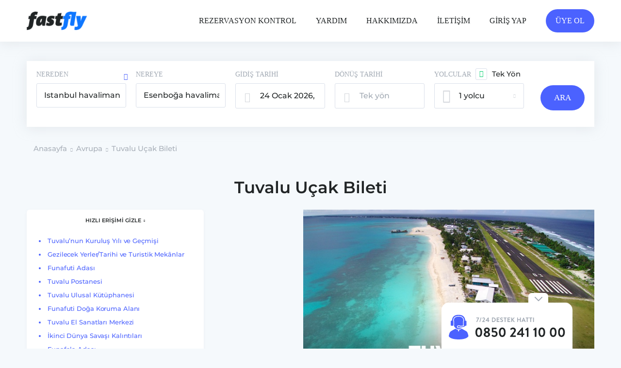

--- FILE ---
content_type: text/html; charset=utf-8
request_url: https://www.fastfly.com/ucak-bileti/tuvalu
body_size: 10256
content:
<!doctype html>
<html data-n-head-ssr lang="tr" data-n-head="%7B%22lang%22:%7B%22ssr%22:%22tr%22%7D%7D">
  <head>
    <title>Tuvalu Uçak Bileti, En Ucuz Uçak Bileti | Fastfly.com</title><meta data-n-head="ssr" data-hid="description" name="description" content="En hızlı, en uygun ve güvenilir Tuvalu uçak bileti için tercih edeceğiniz Fastfly.com&#x27;da size özel çok seçenekli uçak biletinizi seçip, satın alabilirsiniz."><meta data-n-head="ssr" data-hid="og:url" property="og:url" content="https://www.fastfly.com/ucak-bileti/tuvalu"><meta data-n-head="ssr" data-hid="og:type" property="og:type" content="article"><meta data-n-head="ssr" data-hid="og:site_name" property="og:site_name" content="fastfly.com"><meta data-n-head="ssr" data-hid="og:title" property="og:title" content="Tuvalu Uçak Bileti, En Ucuz Uçak Bileti | Fastfly.com"><meta data-n-head="ssr" data-hid="og:description" property="og:description" content="En hızlı, en uygun ve güvenilir Tuvalu uçak bileti için tercih edeceğiniz Fastfly.com&#x27;da size özel çok seçenekli uçak biletinizi seçip, satın alabilirsiniz."><meta data-n-head="ssr" data-hid="og:image:width" property="og:image:width" content="660"><meta data-n-head="ssr" data-hid="og:image:height" property="og:image:height" content="420"><meta data-n-head="ssr" data-hid="og:image" property="og:image" content="https://cdn.fastfly.com/uploads/tuvalu.jpg"><link data-n-head="ssr" rel="icon" type="image/x-icon" href="/favicon-32x32.png"><link data-n-head="ssr" rel="preconnect" href="https://fonts.gstatic.com/"><link data-n-head="ssr" rel="preconnect" href="https://cdn.fastfly.com/"><link data-n-head="ssr" rel="dns-prefetch" href="https://www.fastfly.com/"><link data-n-head="ssr" rel="dns-prefetch" href="https://cdn.fastfly.com/"><link data-n-head="ssr" rel="dns-prefetch" href="https://www.googletagmanager.com"><link data-n-head="ssr" rel="dns-prefetch" href="https://connect.facebook.net"><link data-n-head="ssr" rel="dns-prefetch" href="https://www.googleadservices.com/"><link data-n-head="ssr" rel="dns-prefetch" href="https://www.google-analytics.com"><link data-n-head="ssr" rel="manifest" href="https://cdn.fastfly.com/web-client/dist/client/manifest.8d3d5431.json"><link data-n-head="ssr" rel="shortcut icon" href="https://cdn.fastfly.com/web-client/dist/client/icons/icon_16.4471e6.png"><link data-n-head="ssr" rel="apple-touch-icon" href="https://cdn.fastfly.com/web-client/dist/client/icons/icon_512.4471e6.png" sizes="512x512"><link data-n-head="ssr" rel="canonical" href="https://www.fastfly.com/ucak-bileti/tuvalu"><script data-n-head="ssr" src="https://www.googletagmanager.com/gtag/js?id=GTM-N92W9VF" async type="5c3035770463bb78de3776c2-text/javascript"></script><script data-n-head="ssr" data-hid="nuxt-jsonld-50929117" type="application/ld+json">
[]
</script><link rel="preload" href="https://cdn.fastfly.com/web-client/dist/client/runtime.6fe426e2dfd92fdf2b4c.js" as="script"><link rel="preload" href="https://cdn.fastfly.com/web-client/dist/client/commons.app.b098042030e996401b7b.js" as="script"><link rel="preload" href="https://cdn.fastfly.com/web-client/dist/client/vendors.app.349c7007e7ba5c900e49.js" as="script"><link rel="preload" href="https://cdn.fastfly.com/web-client/dist/client/79fcbea1052f224b29cc.css" as="style"><link rel="preload" href="https://cdn.fastfly.com/web-client/dist/client/app.59572d0fca2c06d953ed.js" as="script"><link rel="preload" href="https://cdn.fastfly.com/web-client/dist/client/fonts/fc61180.eot" as="font" type="font/eot" crossorigin><link rel="preload" href="https://cdn.fastfly.com/web-client/dist/client/fonts/4fb2655.woff" as="font" type="font/woff" crossorigin><link rel="preload" href="https://cdn.fastfly.com/web-client/dist/client/fonts/8a17c35.ttf" as="font" type="font/ttf" crossorigin><link rel="preload" href="https://cdn.fastfly.com/web-client/dist/client/fonts/c336ddf.woff" as="font" type="font/woff" crossorigin><link rel="preload" href="https://cdn.fastfly.com/web-client/dist/client/fonts/b0f9d79.woff" as="font" type="font/woff" crossorigin><link rel="preload" href="https://cdn.fastfly.com/web-client/dist/client/page_detail.1bd0ae38337118352230.js" as="script"><link rel="stylesheet" href="https://cdn.fastfly.com/web-client/dist/client/79fcbea1052f224b29cc.css">

    <meta data-n-head="ssr" http-equiv="X-UA-Compatible" content="IE=edge">
    <meta data-n-head="ssr" name="viewport" content="width=device-width,initial-scale=1,maximum-scale=1,user-scalable=0">
    <meta data-n-head="ssr" data-hid="mobile-web-app-capable" name="mobile-web-app-capable" content="yes">
    <meta data-n-head="ssr" data-hid="apple-mobile-web-app-capable" name="apple-mobile-web-app-capable" content="yes">
    <meta data-n-head="ssr" data-hid="apple-mobile-web-app-status-bar-style" name="apple-mobile-web-app-status-bar-style" content="default">
    <meta data-n-head="ssr" data-hid="apple-mobile-web-app-title" name="apple-mobile-web-app-title" content="Fastfly.com">
    <meta data-n-head="ssr" data-hid="theme-color" name="theme-color" content="#4B62FF">
  </head>
  <body >
    <div data-server-rendered="true" id="__fastfly"><!----><div id="__layout"><div class="site"><!----> <!----> <div class="site-header"><!----> <div class="wrapper"><div class="mobile-navigation-open"><a></a></div> <div class="site-header__logo"><a href="/" class="active-link"><img src="https://cdn.fastfly.com/web-client/dist/client/img/ec0f809.png" alt="fastfly.com"></a> <!----> <!----></div> <!----> <div class="site-header__navigation"><ul><li><a>REZERVASYON KONTROL</a></li><li><a href="/yardim">YARDIM</a></li><li><a href="/hakkimizda">HAKKIMIZDA</a></li><li><a href="/iletisim">İLETİŞİM</a></li> <!----> <li><a>GİRİŞ YAP</a></li> <li><a class="button button--small">ÜYE OL</a></li></ul></div> <div class="clear"></div></div> <div id="loginModal" class="modal-hide"><div class="user-connection"><validation-observer></validation-observer> <a class="modal-close modal-close-handler"></a></div></div> <div id="registerModal" class="modal-hide"><div class="user-connection"><validation-observer></validation-observer> <a class="modal-close modal-close-handler"></a></div></div> <div id="pnrModal" class="modal-hide"><div class="user-connection checkout-modal  checkout-modal--alternate" data-v-02a7fe38><validation-observer data-v-02a7fe38></validation-observer> <a class="modal-close modal-close-handler" data-v-02a7fe38></a></div></div> <div class="call-center-mobile"><a href="javascript:;" class="action-area action-button"><img src="https://cdn.fastfly.com/web-client/dist/client/d6a0b469ee521114cf7a64c315450625.svg" alt="call center close"> <!----></a> <a href="tel:+908502411000"><img src="https://cdn.fastfly.com/web-client/dist/client/img/c23cbe9.png" alt="çağrı merkezi" class="call-center-mobile-img"></a></div> <div class="call-center"><a href="javascript:;" class="action-area action-button"><img src="https://cdn.fastfly.com/web-client/dist/client/526ee7a12cce0b4571bae6e06e86743a.svg" alt="call center close"> <!----></a> <a href="/iletisim"><img src="https://cdn.fastfly.com/web-client/dist/client/889202eebaa3d989807eba917f7b7268.svg" alt="çağrı merkezi" class="call-center-img-web"></a></div></div> <div class="clear"></div> <div class="wrapper wpfix"><div class="searchbox searchbox--horizontal"><!----> <div class="clear"></div> <div class="searchbox__form"><div class="searchbox__form-item"><p class="field-name">
        NEREDEN
      </p> <div class="auto"><div><div data-position="below" class="autocomplete" style="position:relative;"><!----> <input role="combobox" autocomplete="off" autocapitalize="off" autocorrect="off" spellcheck="false" aria-autocomplete="list" aria-haspopup="listbox" aria-owns="autocomplete-result-list-310755" aria-expanded="false" aria-activedescendant="" value="" class="autocomplete-input origin-input"> <ul id="autocomplete-result-list-310755" role="listbox" class="autocomplete-result-list autocomplete-result-list" style="position:absolute;z-index:1;width:100%;visibility:hidden;pointer-events:none;top:100%;"></ul></div></div></div></div> <div class="searchbox__form-item"><a class="change change-desktop"><em class="icon-arrow-change"></em></a> <p class="field-name">
        NEREYE
      </p> <div class="auto"><div><div data-position="below" class="autocomplete" style="position:relative;"><!----> <input role="combobox" autocomplete="off" autocapitalize="off" autocorrect="off" spellcheck="false" aria-autocomplete="list" aria-haspopup="listbox" aria-owns="autocomplete-result-list-310756" aria-expanded="false" aria-activedescendant="" value="" class="autocomplete-input destination-input"> <ul id="autocomplete-result-list-310756" role="listbox" class="autocomplete-result-list autocomplete-result-list" style="position:absolute;z-index:1;width:100%;visibility:hidden;pointer-events:none;top:100%;"></ul></div></div></div></div> <div class="searchbox__form-item"><p class="field-name">
        GİDİŞ TARİHİ
      </p> <div class="form-select form-select--icon"><div class="form-select__icon"><em class="icon-calendar"></em></div> <span class="select2-container"><span class="select2-selection"><span class="select2-selection__rendered">24 Ocak 2026, Cmt</span></span></span></div> <input type="text" class="departureDate hide-input"></div> <div class="searchbox__form-item"><p class="field-name">
        DÖNÜŞ TARİHİ
      </p> <div class="form-select form-select--icon"><div class="form-select__icon"><em class="icon-calendar"></em></div> <span class="select2-container"><span class="select2-selection"><!----> <span class="select2-selection__rendered one-way">Tek yön</span></span></span></div> <input type="text" class="returnDate hide-input"></div> <div class="searchbox__form-item"><p class="field-name">
        YOLCULAR
      </p> <div class="form-select form-select--icon"><div class="form-select__icon"><em class="icon-illustration-passenger"></em></div> <span class="select2-container"><span class="select2-selection"><span class="select2-selection__rendered">1 yolcu</span> <span class="select2-selection__arrow"></span></span></span></div> <!----></div> <!----> <!----> <!----> <div class="searchbox__form-item searchbox__form-item--one-way"><label class="field"><input type="checkbox" checked="checked"> <div class="form-checkbox"></div> <p class="field__text">Tek Yön</p></label></div> <div class="text-center"><a class="button button--medium">ARA</a></div> <div class="clear"></div></div></div> <div style="margin-top:35px"><div class="breadcrumb" data-v-473605ed><ul itemscope="itemscope" itemtype="https://schema.org/BreadcrumbList" data-v-473605ed><li itemprop="itemListElement" itemscope="itemscope" itemtype="https://schema.org/ListItem" data-v-473605ed><a href="/" itemtype="https://schema.org/Thing" itemprop="item" class="active-link" data-v-473605ed><span itemprop="name" data-v-473605ed>Anasayfa</span></a> <meta itemprop="position" content="1" data-v-473605ed></li> <li itemprop="itemListElement" itemscope="itemscope" itemtype="https://schema.org/ListItem" data-v-473605ed><a href="/avrupa" itemtype="https://schema.org/Thing" itemprop="item" data-v-473605ed><span itemprop="name" data-v-473605ed>Avrupa</span></a> <meta itemprop="position" content="2" data-v-473605ed></li><li itemprop="itemListElement" itemscope="itemscope" itemtype="https://schema.org/ListItem" data-v-473605ed><a href="/ucak-bileti/tuvalu" itemtype="https://schema.org/Thing" itemprop="item" class="exact-active-link active-link" data-v-473605ed><span itemprop="name" data-v-473605ed>Tuvalu Uçak Bileti</span></a> <meta itemprop="position" content="3" data-v-473605ed></li></ul></div> <div class="clear"></div></div> <!----> <div class="clear"></div> <div class="destination-content"><h1 class="destination-content__title">Tuvalu Uçak Bileti</h1> <img src="[data-uri]" data-src="https://cdn.fastfly.com/uploads/tuvalu.jpg" alt="Tuvalu Uçak Bileti" class="img blur-up lazyload content-img"> <div class="quick-access"><a href="javascript:;" class="but js-quick-access-button"><span>HIZLI ERİŞİMİ GİZLE</span> <em class="icon-arrow-up"></em></a> <div><ul>
  <li class="first">
    <a href="#tuvalu-nun-kurulus-yili-ve-gecmisi">Tuvalu’nun Kuruluş Yılı ve Geçmişi</a>
  </li>
  <li>
    <a href="#gezilecek-yerler-tarihi-ve-turistik-mekanlar">Gezilecek Yerler/Tarihi ve Turistik Mekânlar</a>
  </li>
  <li>
    <a href="#funafuti-adasi">Funafuti Adası</a>
  </li>
  <li>
    <a href="#tuvalu-postanesi">Tuvalu Postanesi</a>
  </li>
  <li>
    <a href="#tuvalu-ulusal-kutuphanesi">Tuvalu Ulusal Kütüphanesi</a>
  </li>
  <li>
    <a href="#funafuti-doga-koruma-alani">Funafuti Doğa Koruma Alanı</a>
  </li>
  <li>
    <a href="#tuvalu-el-sanatlari-merkezi">Tuvalu El Sanatları Merkezi</a>
  </li>
  <li>
    <a href="#ikinci-dunya-savasi-kalintilari">İkinci Dünya Savaşı Kalıntıları </a>
  </li>
  <li>
    <a href="#funafala-adasi">Funafala Adası</a>
  </li>
  <li>
    <a href="#tuvalu-adaciklari">Tuvalu Adacıkları </a>
  </li>
  <li class="last">
    <a href="#tuvalu-mutfagi-ve-yemek-kulturu">Tuvalu Mutfağı ve Yemek Kültürü </a>
  </li>
</ul>
</div></div> <div class="text"><ul>
<li>Ülke Adı:&nbsp;Tuvalu</li>
<li>Başkent:&nbsp;Fongfale ya da Funafuti</li>
<li>Nüfusu:&nbsp;11.192 (2017 yılı itibariyle)</li>
<li>Yüz Ölçümü:&nbsp;25,9 Kilometrekare</li>
<li>Komşuları:&nbsp;Avusturalya, Hawaii, Kribati, Samoa ve Fiji Adaları ile komşudur.&nbsp;</li>
<li>Konuşulan Dilleri:&nbsp;İngilizce ve Tuvala Dili&nbsp;</li>
<li>Telefon kodu:&nbsp;688</li>
<li>Başkan:&nbsp;Kraliçe II. Elizabeth, Vali Iakoba Italeli, Başbakan Enel Sopoaga</li>
<li>Para Birimleri:&nbsp;Tuvalu Doları, Avusturalya Doları (AUD)</li>
</ul>
<h2 id="tuvalu-nun-kurulus-yili-ve-gecmisi"><a name="1"></a>Tuvalu’nun Kuruluş Yılı ve Geçmişi</h2>
<p>Tuvalu, Büyük Okyanus içerisindeki adalardan oluşan mercan adaları ülkesidir. Ülke dünyanın en küçük ülkeleri arasında yer alır. Polinezya adalar topluluğunun bir parçası olarak bilinmektedir. Polinezya Adalar Topluluğu 1568 yılında İspanyollar tarafından bulunmuştur. İspanyol kâşif Alvaro Mendana de Neyra tarafından keşfedilen adalar 1875 yılına kadar İspanyolların kontrolünde kalmıştır. Adalar üzerinde bulunan yerlilerin neredeyse tamamı köle ticaretinde kullanılmıştır. 1877 yılında adaların büyük kısmı İngilizler tarafından alınmıştır. 1916 yılında İngiltere tarafından bütün adalar fethedilmiş ve koloniler haline getirilmiştir. 1978 yılında adaların büyük çoğunluğu bağımsızlığı ilan etmiş ve yönetim için başbakan seçmiştir. 1986 yılında Birleşmiş Milletler bünyesine kabul edilmiştir. Ülke ekonomik sıkıntı ile birlikte susuzluk konusunda da sorun yaşadığı için Avusturalya ve Yeni Zelanda’dan destek almaktadır.&nbsp;</p>
<p><img style="display: block; margin-left: auto; margin-right: auto;" src="https://cdn.fastfly.com/uploads/tuvalu-2.jpg" alt="tuvalu 2" width="660" height="420"></p>
<h2 id="gezilecek-yerler-tarihi-ve-turistik-mekanlar"><a name="2"></a>Gezilecek Yerler/Tarihi ve Turistik Mekânlar</h2>
<p>Tuvalu ülkesi dokuz adet mercan adasından oluşan bir ülkedir. Büyük Okyanus içerisinde bulunan ada Polinezya olarak bilinen adalar alanının bir parçası halindedir. Denizden yüksekliği beş metre civarında olan ülkenin çok güzel yaz tatili mekânları bulunmaktadır. Tropikal bir iklime sahip olması ve çevresinin doğal güzellikler ile dolu olması <strong>Tuvalu uçak bileti</strong> ile gelinip gezilip görülebilecek pek çok yere sahip olmasını sağlamaktadır. Tuvalu Adaları içerisinde görülmesi gereken yerlerden birkaçı şunlardır;</p>
<h2 id="funafuti-adasi"><a name="3"></a>Funafuti Adası</h2>
<p>Tuvalu’nun başkenti ve en büyük adasıdır. Ülkenin yönetim anlamında merkezi olarak bilinmektedir. Ayrıca ülkenin yarısından fazlasının bu ada içerisinde yaşadığı bilinmektedir. Küçük bir ada olmasına rağmen görülmesi gereken pek çok farklı noktası bulunmaktadır. Çember şeklinde benzeyen adanın orta kısmında deniz bulunmaktadır. Bu şekli ile oldukça ilginç bir coğrafi özellik ortaya koymaktadır. Bu çember içerisinde denizin kapladığı alan karanın kapladığı alanın yüz katından fazladır. İnce bir kara parçası bulunan ada bu kara parçalarından yönetilmektedir. Ülkeye hava yolu ile ulaşımın sağlandığı hava alanı ada içerisinde bulunmaktadır. Adanın tüm çevresi plaj olarak kullanılabilmektedir. Güzel bir denize, beyaz kumsallara ve renkli resiflere sahip olan adanın her noktasında ayrı bir güzellik bulunmaktadır.&nbsp;</p>
<h2 id="tuvalu-postanesi"><a name="4"></a>Tuvalu Postanesi</h2>
<p>Gezilecek yerleri arasında postane bulunan az sayıda ülke bulunmaktadır. Bunlardan bir tanesi de Tuvalu Adaları’dır. Ancak burada bulunan postaneyi özel kılan birkaç husus bulunmaktadır. Tuvalu Adaları’nın sahip olduğu doğal güzelliklerden oluşturulmuş olan kartpostallar ve pullar burada satılmaktadır. Adayı ziyaret etmek ya da gezmek için gelmiş olan kişilerin uğrak noktaları arasında bulunur. Bu kart postalları ve pulları satın alarak arkadaşlarınıza ve sevdiklerinize gönderebilir ya da satın alabilirsiniz. Pullar ve kart postallar üzerinden ülke hakkında bilgi almanız mümkündür. Tarihi noktaları ve doğal güzellikleri en iyi şekilde seçilerek bunların üzerine basılmıştır.&nbsp;</p>
<h2 id="tuvalu-ulusal-kutuphanesi"><a name="5"></a>Tuvalu Ulusal Kütüphanesi</h2>
<p>Çok kalabalık olmayan bir ada ülkesi olmasına rağmen büyük sayılabilecek bir kütüphaneye sahiptir. Ada halkının kitap okumaya olan düşkünlüğü sayesinde açılmış olan bir kütüphanedir. İçerisinde bulunan yüzlerce kitaptan birisini alarak okuyan kişileri günün her saatinde görmeniz mümkündür. Genellikle İngilizce kitaplar bulunan kütüphane içerisinde bulunan görevli ile konuşarak özel kitapları bularak alabilir ve okuyabilirsiniz. Adaya yapacağınız yolculuk sonrasında dinlenmek için burayı seçebilirsiniz.&nbsp;</p>
<p><img style="display: block; margin-left: auto; margin-right: auto;" src="https://cdn.fastfly.com/uploads/tuvalu-3.jpg" alt="tuvalu 3" width="660" height="420"></p>
<h2 id="funafuti-doga-koruma-alani"><a name="6"></a>Funafuti Doğa Koruma Alanı</h2>
<p>Tuvalu Adaları ülkesinin en önemli doğal güzelliklerinin bulunduğu alandır. <strong>Tuvalu uçak bileti</strong> ile geliniğ mutlaka görülmesi gereken bir alandır. Yaklaşık olarak otuz üç kilometrekarelik bir alanı kaplayan bu koruma alanı belki de dünyanın en güzel yerlerinden birisi olarak görülebilir. Funafuti Adası ve çevresinde yer alan bu koruma alanı içerisinde yöreye özgü olan pek çok canlı yaşamaktadır. Dünyada nesli tükenmek üzere olan yeşil kaplumbağaların yaşam ve üreteme alanları arasında yer alır. Benzer şekilde bazı deniz kuşları da burada yaşamaktadır. Bu canlılar ve doğal güzellikler sayesinde adanın bu kısmı 1999 yılında koruma altına alınmıştır. Doğa koruma alanının özel kılan yerlerden birisi de deniz içerisinde bulunan resif alanlarıdır. Berrak bir deniz içerisinde bulunan renkli resifler denize girmeyi daha keyifli hale getirmektedir. Resiflerin içerisinde bulunan birbirinden güzel balıklar ile birlikte yüzerek heyecanlı anlar yaşayabilirsiniz. Bu deniz içerisinde yüzdükten sonra beyaz kumlar ve yeşil palmiyeler ile dolu olan kumsalda dinlenebilirsiniz.&nbsp;</p>
<h2 id="tuvalu-el-sanatlari-merkezi"><a name="7"></a>Tuvalu El Sanatları Merkezi</h2>
<p>Tuvalu’nun en büyük adası olan Funafuti Adası üzerinde tek havaalanının hemen yanında bulunan bir mağazadır. Adaya gemi ya da uçak ile ziyaretçilerin geldiği dönemlerde açılan bu merkezde adanın yerli kadınları el emeği ile yaptığı şeyleri satmaktadır. Adanın etrafından topladıkları deniz kabukları veya taşlar ile yaptıkları hediyelik eşyalar ilginç bir seçenek olarak görülmektedir. Bunlara ek olarak ada yerlilerinin giydiği kıyafetlerin çeşitlerini de burada görmeniz mümkündür. Ülke ekonomisine katkı sağlamak amacı ile yapılan bu merkez, mutlaka görülmesi gereken yerler arasında gösterilmektedir.&nbsp;</p>
<h2 id="ikinci-dunya-savasi-kalintilari"><a name="8"></a>İkinci Dünya Savaşı Kalıntıları&nbsp;</h2>
<p>Tuvalu Adaları, İkinci Dünya Savaşı döneminde önemli alanlardan birisi olarak kullanılmıştır. Adanın yakın kısımlarında bulunan Kiribati Adası’nın Almanlar tarafından ele geçirilmesi sonrasında bu adalar daha önemli hale gelmiştir. Adalardan bir kaçı içerisinde İngiliz ve Amerikan güçlerine ait olan silahlar ve askeri araçlar günümüze kadar kalmıştır. Siperler ve çevresinde sergilenmekte olan kalıntılar ve eşyaları görmek isteyebilirsiniz.&nbsp;</p>
<p><img style="display: block; margin-left: auto; margin-right: auto;" src="https://cdn.fastfly.com/uploads/tuvalu-4.jpg" alt="tuvalu 4" width="660" height="420"></p>
<h2 id="funafala-adasi"><a name="9"></a>Funafala Adası</h2>
<p>Ülkenin ikinci büyük adası olarak bilinmektedir. En büyük adası olan Funafit Adası gibi denizler ile çevrili ve az bir karası bulunan bir adadır. Ada içerisinde bulunan küçük kulübe gibi evlerden başka bir yapı bulunmamaktadır. Ada yerlileri genellikle balıkçılık ile geçinmektedir. Adanın çevresinin neredeyse tamamı kumsallar ile kaplıdır. Bu kumsallar denize girmek ya da dalış turlarına katılmak için gelenlerin uğrak noktalarından birisidir. Ada yerlilerinin turistlere karşı oldukça sıcak davrandığı bilinen bu ada tropikal fırtınalara maruz kalabilmektedir. Fırtına dönemi dışında mutlaka görülmesi gereken yerler arasında gösterilebilir. Özellikle yerlilerin inşa ettiği ve ilginç mimarisi bulunan evler <strong>Tuvalu uçak bileti</strong> ile gelinip mutlaka görülmelidir.&nbsp;</p>
<h2 id="tuvalu-adaciklari"><a name="10"></a>Tuvalu Adacıkları&nbsp;</h2>
<p>Tuvalu ülkesi, dokuz adet adadan oluşmaktadır. Ancak bu adaların etrafında yüze yakın adacık bulunmaktadır. Bu adacıkların büyük çoğunluğu üzerinde yaşayan kimse bulunmaz. Küçük adalar ya da adacıklar için herhangi bir deniz aracı ile ulaşım seçeneği bulunmamaktadır. Ancak merak ettiğini noktalara tekne kiralayarak ulaşılabilmektedir.&nbsp;</p>
<p><img style="display: block; margin-left: auto; margin-right: auto;" src="https://cdn.fastfly.com/uploads/tuvalu-yemek-kulturu.jpg" alt="tuvalu yemek kültürü" width="660" height="420"></p>
<h2 id="tuvalu-mutfagi-ve-yemek-kulturu"><a name="11"></a>Tuvalu Mutfağı ve Yemek Kültürü&nbsp;</h2>
<p>Tuvalu mutfak kültürü, tropikal iklime göre belirlenmiş bir kültürdür. Yemekleri yaparken kullanılan besinler ağırlıklı olarak domuz eti, deniz kuşlarının etleri, ekmek ağacı meyvesi ve hindistan cevizi gibi meyvelerdir. Etrafı okyanus ile kaplı olan ülke mutfağında balık ve deniz ürünleri oldukça popülerdir. Protein içermesi sebebi ile tercih edilen balıklar arasında uçan balık olarak bilinen balık türü çok tüketilmektedir. Hindistan cevizi ve muz gibi meyvelerden yapılan tatlılar ve meyve suları çok tercih edilmektedir.&nbsp;</p></div> <div class="accordions" style="margin-top: 10px;"><div class="accordion"></div></div></div></div> <div class="clear"></div> <div class="site-footer"><div class="wrapper"><div class="site-footer__follow left"><p>BİZİ TAKİP EDİN;</p> <a href="https://www.facebook.com/fastflycom" target="_blank" rel="noreferrer" title="FastFly.com - Facebook" class="ff_social fb">FastFly.com - Facebook</a> <a href="https://www.instagram.com/fastfly_com/" target="_blank" rel="noreferrer" title="FastFly.com - Instagram" class="ff_social in">FastFly.com - Instagram</a> <a href="https://twitter.com/fastflycom" target="_blank" rel="noreferrer" title="FastFly.com - Twitter" class="ff_social tw">FastFly.com - Twitter</a> <a href="https://www.youtube.com/channel/UCKhqzwxhiDjW_T9KXMIhRxw?view_as=subscriber" target="_blank" rel="noreferrer" title="FastFly.com - YouTube" class="ff_social yt">FastFly.com - YouTube</a></div> <div class="site-footer__follow right"><p>MOBİL UYGULAMALAR;</p> <a href="#"><img src="https://cdn.fastfly.com/web-client/dist/client/img/16645e2.png" alt></a> <a href="#"><img src="https://cdn.fastfly.com/web-client/dist/client/img/09fba22.png" alt></a></div> <div class="clear"></div></div> <div class="site-footer__line"></div> <div class="wrapper"><div class="site-footer__links"><p class="title">FASTFLY</p> <ul><li><a href="/hakkimizda">Hakkımızda</a></li> <li><a href="/yardim">Yardım</a></li> <li><a href="/kullanim-kosullari">Kullanım Koşulları</a></li> <li><a href="/gizlilik-politikasi">Gizlilik Politikası</a></li> <li><a href="/kisisel-verilerin-korunmasi">Kişisel Verilerin Korunması</a></li> <li><a href="/cerez-kullanimi">Çerez Kullanımı</a></li> <li><a href="/iletisim">İletişim</a></li></ul></div> <div class="site-footer__links" style="min-height: 255px;"><p class="title">UÇAK BİLETİ</p> <ul><li><a href="/yurtici">Yurtiçi Uçak Bileti</a></li> <li><a href="/avrupa">Avrupa Uçak Bileti</a></li> <li><a href="/asya">Asya Uçak Bileti</a></li> <li><a href="/kuzey-amerika">Kuzey Amerika Uçak Bileti</a></li> <li><a href="/guney-amerika">Güney Amerika Uçak Bileti</a></li> <li><a href="/afrika">Afrika Uçak Bileti</a></li> <li><a href="/havayolu-sirketleri">Havayolu Şirketleri</a></li> <li><a href="/havalimani">Havalimanları</a></li></ul></div> <div class="site-footer__links"><p class="title">POPÜLER HAVAYOLLARI</p> <ul><li><a href="/ucak-bileti/turk-hava-yollari">THY Uçak Bileti</a></li> <li><a href="/ucak-bileti/pegasus">Pegasus Uçak Bileti</a></li> <li><a href="/ucak-bileti/atlasglobal">Atlasglobal Uçak Bileti</a></li> <li><a href="/ucak-bileti/anadolujet">AnadoluJet Uçak Bileti</a></li> <li><a href="/ucak-bileti/sunexpress">SunExpress Uçak Bileti</a></li> <li><a href="/ucak-bileti/onur-air">Onur Air Uçak Bileti</a></li> <li><a href="/ucak-bileti/emirates">Emirates Uçak Bileti</a></li></ul></div> <div class="site-footer__links"><p class="title">POPÜLER ŞEHİRLER</p> <ul><li><a href="/ucak-bileti/istanbul">İstanbul Uçak Bileti</a></li> <li><a href="/ucak-bileti/ankara">Ankara Uçak Bileti</a></li> <li><a href="/ucak-bileti/izmir">İzmir Uçak Bileti</a></li> <li><a href="/ucak-bileti/antalya">Antalya Uçak Bileti</a></li> <li><a href="/ucak-bileti/trabzon">Trabzon Uçak Bileti</a></li> <li><a href="/ucak-bileti/diyarbakir">Diyarbakır Uçak Bileti</a></li> <li><a href="/ucak-bileti/gaziantep">Gaziantep Uçak Bileti</a></li></ul></div> <div class="site-footer__secure"><div class="logos"><img src="[data-uri]" data-src="https://cdn.fastfly.com/web-client/dist/client/img/a6050dd.png" height="24" alt="Visa" class="lazy lazyload"> <img src="[data-uri]" data-src="https://cdn.fastfly.com/web-client/dist/client/img/3c6bc78.png" height="24" alt="MasterCard" class="lazy lazyload"> <img src="[data-uri]" data-src="https://cdn.fastfly.com/web-client/dist/client/img/f1e2e45.png" height="24" alt="Maestro" class="lazy lazyload"> <br> <img src="[data-uri]" data-src="https://cdn.fastfly.com/web-client/dist/client/img/0699c5f.png" height="24" alt="Troy" class="lazy lazyload"> <img src="[data-uri]" data-src="https://cdn.fastfly.com/web-client/dist/client/img/7a2f226.png" height="24" alt="Amex" class="lazy lazyload"> <br> <img src="[data-uri]" data-src="https://cdn.fastfly.com/web-client/dist/client/img/34600ad.png" height="68" alt="Comodo" class="lazy lazyload"></div></div> <div class="clear"></div></div> <div class="site-footer__line"></div> <div class="wrapper"><div class="site-footer__logos"><ul><li class="tursab"><img src="[data-uri]" alt="TÜRSAB"></li> <li class="iata"><img src="[data-uri]" alt="IATA"></li> <li class="thy"><img src="[data-uri]" alt="THY"></li> <li class="onur"><img src="[data-uri]" alt="Onurair"></li> <li class="pegasus"><img src="[data-uri]" alt="PEGASUS"></li> <li class="atlas"><img src="[data-uri]" alt="Atlas Global"></li> <li class="emirates"><img src="[data-uri]" alt="Emirates"></li> <li class="qatar"><img src="[data-uri]" alt="QATAR"></li> <li class="singapore"><img src="[data-uri]" alt="Singapore Airlines"></li></ul></div> <div class="clear"></div></div> <div class="site-footer__line"></div> <div class="wrapper"><div class="site-footer__bottom-logo"><img src="https://cdn.fastfly.com/web-client/dist/client/img/ec0f809.png" alt="Fastfly"> <p>2019 © Tüm hakları saklıdır. Fastfly.com</p></div> <div class="site-footer__info-text"><p>
        Fastfly.com üzerinde yapılan işlemleri gerçekleştiren Mono Yazılım
        A.Ş, 10653 belge numarası ile TURSAB’a kayıtlı A Grubu Seyahat
        Acentesidir. 1618 sayılı Seyahat Acentaları ve Seyahat Acentaları
        Birliği Kanunu’na tabi olarak hizmet sunmaktadır.
      </p></div> <div class="clear"></div></div></div> <!----></div></div></div><script type="5c3035770463bb78de3776c2-text/javascript">window.__FASTFLY__=(function(a,b,c,d,e,f,g,h,i,j,k,l,m,n){return {layout:"default",data:[{slug:"tuvalu",name:h,capital:"Funafuti",img:{src:"tuvalu.jpg",title:h,thumb:"thumb_tuvalu.jpg"},content:"\u003Cul\u003E\n\u003Cli\u003EÜlke Adı:&nbsp;Tuvalu\u003C\u002Fli\u003E\n\u003Cli\u003EBaşkent:&nbsp;Fongfale ya da Funafuti\u003C\u002Fli\u003E\n\u003Cli\u003ENüfusu:&nbsp;11.192 (2017 yılı itibariyle)\u003C\u002Fli\u003E\n\u003Cli\u003EYüz Ölçümü:&nbsp;25,9 Kilometrekare\u003C\u002Fli\u003E\n\u003Cli\u003EKomşuları:&nbsp;Avusturalya, Hawaii, Kribati, Samoa ve Fiji Adaları ile komşudur.&nbsp;\u003C\u002Fli\u003E\n\u003Cli\u003EKonuşulan Dilleri:&nbsp;İngilizce ve Tuvala Dili&nbsp;\u003C\u002Fli\u003E\n\u003Cli\u003ETelefon kodu:&nbsp;688\u003C\u002Fli\u003E\n\u003Cli\u003EBaşkan:&nbsp;Kraliçe II. Elizabeth, Vali Iakoba Italeli, Başbakan Enel Sopoaga\u003C\u002Fli\u003E\n\u003Cli\u003EPara Birimleri:&nbsp;Tuvalu Doları, Avusturalya Doları (AUD)\u003C\u002Fli\u003E\n\u003C\u002Ful\u003E\n\u003Ch2 id=\"tuvalu-nun-kurulus-yili-ve-gecmisi\"\u003E\u003Ca name=\"1\"\u003E\u003C\u002Fa\u003ETuvalu’nun Kuruluş Yılı ve Geçmişi\u003C\u002Fh2\u003E\n\u003Cp\u003ETuvalu, Büyük Okyanus içerisindeki adalardan oluşan mercan adaları ülkesidir. Ülke dünyanın en küçük ülkeleri arasında yer alır. Polinezya adalar topluluğunun bir parçası olarak bilinmektedir. Polinezya Adalar Topluluğu 1568 yılında İspanyollar tarafından bulunmuştur. İspanyol kâşif Alvaro Mendana de Neyra tarafından keşfedilen adalar 1875 yılına kadar İspanyolların kontrolünde kalmıştır. Adalar üzerinde bulunan yerlilerin neredeyse tamamı köle ticaretinde kullanılmıştır. 1877 yılında adaların büyük kısmı İngilizler tarafından alınmıştır. 1916 yılında İngiltere tarafından bütün adalar fethedilmiş ve koloniler haline getirilmiştir. 1978 yılında adaların büyük çoğunluğu bağımsızlığı ilan etmiş ve yönetim için başbakan seçmiştir. 1986 yılında Birleşmiş Milletler bünyesine kabul edilmiştir. Ülke ekonomik sıkıntı ile birlikte susuzluk konusunda da sorun yaşadığı için Avusturalya ve Yeni Zelanda’dan destek almaktadır.&nbsp;\u003C\u002Fp\u003E\n\u003Cp\u003E\u003Cimg style=\"display: block; margin-left: auto; margin-right: auto;\" src=\"https:\u002F\u002Fcdn.fastfly.com\u002Fuploads\u002Ftuvalu-2.jpg\" alt=\"tuvalu 2\" width=\"660\" height=\"420\"\u003E\u003C\u002Fp\u003E\n\u003Ch2 id=\"gezilecek-yerler-tarihi-ve-turistik-mekanlar\"\u003E\u003Ca name=\"2\"\u003E\u003C\u002Fa\u003EGezilecek Yerler\u002FTarihi ve Turistik Mekânlar\u003C\u002Fh2\u003E\n\u003Cp\u003ETuvalu ülkesi dokuz adet mercan adasından oluşan bir ülkedir. Büyük Okyanus içerisinde bulunan ada Polinezya olarak bilinen adalar alanının bir parçası halindedir. Denizden yüksekliği beş metre civarında olan ülkenin çok güzel yaz tatili mekânları bulunmaktadır. Tropikal bir iklime sahip olması ve çevresinin doğal güzellikler ile dolu olması \u003Cstrong\u003ETuvalu uçak bileti\u003C\u002Fstrong\u003E ile gelinip gezilip görülebilecek pek çok yere sahip olmasını sağlamaktadır. Tuvalu Adaları içerisinde görülmesi gereken yerlerden birkaçı şunlardır;\u003C\u002Fp\u003E\n\u003Ch2 id=\"funafuti-adasi\"\u003E\u003Ca name=\"3\"\u003E\u003C\u002Fa\u003EFunafuti Adası\u003C\u002Fh2\u003E\n\u003Cp\u003ETuvalu’nun başkenti ve en büyük adasıdır. Ülkenin yönetim anlamında merkezi olarak bilinmektedir. Ayrıca ülkenin yarısından fazlasının bu ada içerisinde yaşadığı bilinmektedir. Küçük bir ada olmasına rağmen görülmesi gereken pek çok farklı noktası bulunmaktadır. Çember şeklinde benzeyen adanın orta kısmında deniz bulunmaktadır. Bu şekli ile oldukça ilginç bir coğrafi özellik ortaya koymaktadır. Bu çember içerisinde denizin kapladığı alan karanın kapladığı alanın yüz katından fazladır. İnce bir kara parçası bulunan ada bu kara parçalarından yönetilmektedir. Ülkeye hava yolu ile ulaşımın sağlandığı hava alanı ada içerisinde bulunmaktadır. Adanın tüm çevresi plaj olarak kullanılabilmektedir. Güzel bir denize, beyaz kumsallara ve renkli resiflere sahip olan adanın her noktasında ayrı bir güzellik bulunmaktadır.&nbsp;\u003C\u002Fp\u003E\n\u003Ch2 id=\"tuvalu-postanesi\"\u003E\u003Ca name=\"4\"\u003E\u003C\u002Fa\u003ETuvalu Postanesi\u003C\u002Fh2\u003E\n\u003Cp\u003EGezilecek yerleri arasında postane bulunan az sayıda ülke bulunmaktadır. Bunlardan bir tanesi de Tuvalu Adaları’dır. Ancak burada bulunan postaneyi özel kılan birkaç husus bulunmaktadır. Tuvalu Adaları’nın sahip olduğu doğal güzelliklerden oluşturulmuş olan kartpostallar ve pullar burada satılmaktadır. Adayı ziyaret etmek ya da gezmek için gelmiş olan kişilerin uğrak noktaları arasında bulunur. Bu kart postalları ve pulları satın alarak arkadaşlarınıza ve sevdiklerinize gönderebilir ya da satın alabilirsiniz. Pullar ve kart postallar üzerinden ülke hakkında bilgi almanız mümkündür. Tarihi noktaları ve doğal güzellikleri en iyi şekilde seçilerek bunların üzerine basılmıştır.&nbsp;\u003C\u002Fp\u003E\n\u003Ch2 id=\"tuvalu-ulusal-kutuphanesi\"\u003E\u003Ca name=\"5\"\u003E\u003C\u002Fa\u003ETuvalu Ulusal Kütüphanesi\u003C\u002Fh2\u003E\n\u003Cp\u003EÇok kalabalık olmayan bir ada ülkesi olmasına rağmen büyük sayılabilecek bir kütüphaneye sahiptir. Ada halkının kitap okumaya olan düşkünlüğü sayesinde açılmış olan bir kütüphanedir. İçerisinde bulunan yüzlerce kitaptan birisini alarak okuyan kişileri günün her saatinde görmeniz mümkündür. Genellikle İngilizce kitaplar bulunan kütüphane içerisinde bulunan görevli ile konuşarak özel kitapları bularak alabilir ve okuyabilirsiniz. Adaya yapacağınız yolculuk sonrasında dinlenmek için burayı seçebilirsiniz.&nbsp;\u003C\u002Fp\u003E\n\u003Cp\u003E\u003Cimg style=\"display: block; margin-left: auto; margin-right: auto;\" src=\"https:\u002F\u002Fcdn.fastfly.com\u002Fuploads\u002Ftuvalu-3.jpg\" alt=\"tuvalu 3\" width=\"660\" height=\"420\"\u003E\u003C\u002Fp\u003E\n\u003Ch2 id=\"funafuti-doga-koruma-alani\"\u003E\u003Ca name=\"6\"\u003E\u003C\u002Fa\u003EFunafuti Doğa Koruma Alanı\u003C\u002Fh2\u003E\n\u003Cp\u003ETuvalu Adaları ülkesinin en önemli doğal güzelliklerinin bulunduğu alandır. \u003Cstrong\u003ETuvalu uçak bileti\u003C\u002Fstrong\u003E ile geliniğ mutlaka görülmesi gereken bir alandır. Yaklaşık olarak otuz üç kilometrekarelik bir alanı kaplayan bu koruma alanı belki de dünyanın en güzel yerlerinden birisi olarak görülebilir. Funafuti Adası ve çevresinde yer alan bu koruma alanı içerisinde yöreye özgü olan pek çok canlı yaşamaktadır. Dünyada nesli tükenmek üzere olan yeşil kaplumbağaların yaşam ve üreteme alanları arasında yer alır. Benzer şekilde bazı deniz kuşları da burada yaşamaktadır. Bu canlılar ve doğal güzellikler sayesinde adanın bu kısmı 1999 yılında koruma altına alınmıştır. Doğa koruma alanının özel kılan yerlerden birisi de deniz içerisinde bulunan resif alanlarıdır. Berrak bir deniz içerisinde bulunan renkli resifler denize girmeyi daha keyifli hale getirmektedir. Resiflerin içerisinde bulunan birbirinden güzel balıklar ile birlikte yüzerek heyecanlı anlar yaşayabilirsiniz. Bu deniz içerisinde yüzdükten sonra beyaz kumlar ve yeşil palmiyeler ile dolu olan kumsalda dinlenebilirsiniz.&nbsp;\u003C\u002Fp\u003E\n\u003Ch2 id=\"tuvalu-el-sanatlari-merkezi\"\u003E\u003Ca name=\"7\"\u003E\u003C\u002Fa\u003ETuvalu El Sanatları Merkezi\u003C\u002Fh2\u003E\n\u003Cp\u003ETuvalu’nun en büyük adası olan Funafuti Adası üzerinde tek havaalanının hemen yanında bulunan bir mağazadır. Adaya gemi ya da uçak ile ziyaretçilerin geldiği dönemlerde açılan bu merkezde adanın yerli kadınları el emeği ile yaptığı şeyleri satmaktadır. Adanın etrafından topladıkları deniz kabukları veya taşlar ile yaptıkları hediyelik eşyalar ilginç bir seçenek olarak görülmektedir. Bunlara ek olarak ada yerlilerinin giydiği kıyafetlerin çeşitlerini de burada görmeniz mümkündür. Ülke ekonomisine katkı sağlamak amacı ile yapılan bu merkez, mutlaka görülmesi gereken yerler arasında gösterilmektedir.&nbsp;\u003C\u002Fp\u003E\n\u003Ch2 id=\"ikinci-dunya-savasi-kalintilari\"\u003E\u003Ca name=\"8\"\u003E\u003C\u002Fa\u003Eİkinci Dünya Savaşı Kalıntıları&nbsp;\u003C\u002Fh2\u003E\n\u003Cp\u003ETuvalu Adaları, İkinci Dünya Savaşı döneminde önemli alanlardan birisi olarak kullanılmıştır. Adanın yakın kısımlarında bulunan Kiribati Adası’nın Almanlar tarafından ele geçirilmesi sonrasında bu adalar daha önemli hale gelmiştir. Adalardan bir kaçı içerisinde İngiliz ve Amerikan güçlerine ait olan silahlar ve askeri araçlar günümüze kadar kalmıştır. Siperler ve çevresinde sergilenmekte olan kalıntılar ve eşyaları görmek isteyebilirsiniz.&nbsp;\u003C\u002Fp\u003E\n\u003Cp\u003E\u003Cimg style=\"display: block; margin-left: auto; margin-right: auto;\" src=\"https:\u002F\u002Fcdn.fastfly.com\u002Fuploads\u002Ftuvalu-4.jpg\" alt=\"tuvalu 4\" width=\"660\" height=\"420\"\u003E\u003C\u002Fp\u003E\n\u003Ch2 id=\"funafala-adasi\"\u003E\u003Ca name=\"9\"\u003E\u003C\u002Fa\u003EFunafala Adası\u003C\u002Fh2\u003E\n\u003Cp\u003EÜlkenin ikinci büyük adası olarak bilinmektedir. En büyük adası olan Funafit Adası gibi denizler ile çevrili ve az bir karası bulunan bir adadır. Ada içerisinde bulunan küçük kulübe gibi evlerden başka bir yapı bulunmamaktadır. Ada yerlileri genellikle balıkçılık ile geçinmektedir. Adanın çevresinin neredeyse tamamı kumsallar ile kaplıdır. Bu kumsallar denize girmek ya da dalış turlarına katılmak için gelenlerin uğrak noktalarından birisidir. Ada yerlilerinin turistlere karşı oldukça sıcak davrandığı bilinen bu ada tropikal fırtınalara maruz kalabilmektedir. Fırtına dönemi dışında mutlaka görülmesi gereken yerler arasında gösterilebilir. Özellikle yerlilerin inşa ettiği ve ilginç mimarisi bulunan evler \u003Cstrong\u003ETuvalu uçak bileti\u003C\u002Fstrong\u003E ile gelinip mutlaka görülmelidir.&nbsp;\u003C\u002Fp\u003E\n\u003Ch2 id=\"tuvalu-adaciklari\"\u003E\u003Ca name=\"10\"\u003E\u003C\u002Fa\u003ETuvalu Adacıkları&nbsp;\u003C\u002Fh2\u003E\n\u003Cp\u003ETuvalu ülkesi, dokuz adet adadan oluşmaktadır. Ancak bu adaların etrafında yüze yakın adacık bulunmaktadır. Bu adacıkların büyük çoğunluğu üzerinde yaşayan kimse bulunmaz. Küçük adalar ya da adacıklar için herhangi bir deniz aracı ile ulaşım seçeneği bulunmamaktadır. Ancak merak ettiğini noktalara tekne kiralayarak ulaşılabilmektedir.&nbsp;\u003C\u002Fp\u003E\n\u003Cp\u003E\u003Cimg style=\"display: block; margin-left: auto; margin-right: auto;\" src=\"https:\u002F\u002Fcdn.fastfly.com\u002Fuploads\u002Ftuvalu-yemek-kulturu.jpg\" alt=\"tuvalu yemek kültürü\" width=\"660\" height=\"420\"\u003E\u003C\u002Fp\u003E\n\u003Ch2 id=\"tuvalu-mutfagi-ve-yemek-kulturu\"\u003E\u003Ca name=\"11\"\u003E\u003C\u002Fa\u003ETuvalu Mutfağı ve Yemek Kültürü&nbsp;\u003C\u002Fh2\u003E\n\u003Cp\u003ETuvalu mutfak kültürü, tropikal iklime göre belirlenmiş bir kültürdür. Yemekleri yaparken kullanılan besinler ağırlıklı olarak domuz eti, deniz kuşlarının etleri, ekmek ağacı meyvesi ve hindistan cevizi gibi meyvelerdir. Etrafı okyanus ile kaplı olan ülke mutfağında balık ve deniz ürünleri oldukça popülerdir. Protein içermesi sebebi ile tercih edilen balıklar arasında uçan balık olarak bilinen balık türü çok tüketilmektedir. Hindistan cevizi ve muz gibi meyvelerden yapılan tatlılar ve meyve suları çok tercih edilmektedir.&nbsp;\u003C\u002Fp\u003E",meta_title:"Tuvalu Uçak Bileti, En Ucuz Uçak Bileti | Fastfly.com",meta_description:"En hızlı, en uygun ve güvenilir Tuvalu uçak bileti için tercih edeceğiniz Fastfly.com'da size özel çok seçenekli uçak biletinizi seçip, satın alabilirsiniz.",title:"Tuvalu Uçak Bileti",quick_access:"\u003Cul\u003E\n  \u003Cli class=\"first\"\u003E\n    \u003Ca href=\"#tuvalu-nun-kurulus-yili-ve-gecmisi\"\u003ETuvalu’nun Kuruluş Yılı ve Geçmişi\u003C\u002Fa\u003E\n  \u003C\u002Fli\u003E\n  \u003Cli\u003E\n    \u003Ca href=\"#gezilecek-yerler-tarihi-ve-turistik-mekanlar\"\u003EGezilecek Yerler\u002FTarihi ve Turistik Mekânlar\u003C\u002Fa\u003E\n  \u003C\u002Fli\u003E\n  \u003Cli\u003E\n    \u003Ca href=\"#funafuti-adasi\"\u003EFunafuti Adası\u003C\u002Fa\u003E\n  \u003C\u002Fli\u003E\n  \u003Cli\u003E\n    \u003Ca href=\"#tuvalu-postanesi\"\u003ETuvalu Postanesi\u003C\u002Fa\u003E\n  \u003C\u002Fli\u003E\n  \u003Cli\u003E\n    \u003Ca href=\"#tuvalu-ulusal-kutuphanesi\"\u003ETuvalu Ulusal Kütüphanesi\u003C\u002Fa\u003E\n  \u003C\u002Fli\u003E\n  \u003Cli\u003E\n    \u003Ca href=\"#funafuti-doga-koruma-alani\"\u003EFunafuti Doğa Koruma Alanı\u003C\u002Fa\u003E\n  \u003C\u002Fli\u003E\n  \u003Cli\u003E\n    \u003Ca href=\"#tuvalu-el-sanatlari-merkezi\"\u003ETuvalu El Sanatları Merkezi\u003C\u002Fa\u003E\n  \u003C\u002Fli\u003E\n  \u003Cli\u003E\n    \u003Ca href=\"#ikinci-dunya-savasi-kalintilari\"\u003Eİkinci Dünya Savaşı Kalıntıları \u003C\u002Fa\u003E\n  \u003C\u002Fli\u003E\n  \u003Cli\u003E\n    \u003Ca href=\"#funafala-adasi\"\u003EFunafala Adası\u003C\u002Fa\u003E\n  \u003C\u002Fli\u003E\n  \u003Cli\u003E\n    \u003Ca href=\"#tuvalu-adaciklari\"\u003ETuvalu Adacıkları \u003C\u002Fa\u003E\n  \u003C\u002Fli\u003E\n  \u003Cli class=\"last\"\u003E\n    \u003Ca href=\"#tuvalu-mutfagi-ve-yemek-kulturu\"\u003ETuvalu Mutfağı ve Yemek Kültürü \u003C\u002Fa\u003E\n  \u003C\u002Fli\u003E\n\u003C\u002Ful\u003E\n",faqs:[],continent:"avrupa",airline:a,flights:[]}],fetch:[],error:b,state:{flight:{bookingCodes:b,loading:d,domestic:d,onewayApi:a,meta:d,list:[],range:{},direction:"departure",sort:"total_price",departureSelected:b,returnSelected:b,filters:{},responseTime:b,allocate:b,reservation:a,payment:a,ticket:a,errors:{search:c,allocate:c,reservation:c,payment:c},set:{},delete:{}},layout:{loading:a,loadingMessage:"İşleminiz gerçekleşiyor, biraz beklemeniz gerekebilir.",endTime:a,set:{},delete:{}},search:{origin:{city_id:"\u002Fcities\u002F39bad621-76a9-11e9-ac90-5065f3f09d24",city_code:f,city_name:j,country_id:g,country_code:i,country_name:e,airport_id:"\u002Fairports\u002F46f712a2-76a9-11e9-ac90-5065f3f09d24",airport_code:f,airport_name:k,is_city:a,full_name:"IST, İstanbul, Türkiye, Istanbul",prefix:[f,j,e,k]},destination:{city_id:"\u002Fcities\u002F375baba7-76a9-11e9-ac90-5065f3f09d24",city_code:"ANK",city_name:l,country_id:g,country_code:i,country_name:e,airport_id:"\u002Fairports\u002F45e60339-76a9-11e9-ac90-5065f3f09d24",airport_code:m,airport_name:n,is_city:a,full_name:"ESB, Ankara, Türkiye, Esenboğa",prefix:[m,l,e,n]},passengers:{adult:{total:1,text:"Yetişkin",ageRange:"12+"},student:{total:c,text:"Öğrenci",ageRange:"12-24"},child:{total:c,text:"Çocuk",ageRange:"2-11"},infant:{total:c,text:"Bebek",ageRange:"0-2"},senior:{total:c,text:"Yaşlı",ageRange:"65+"}},originCity:a,destinationCity:a,departureDate:new Date(1769214917387),arrivalDate:new Date(1769387717387),cabinType:"economy",onlyDirect:a,oneway:d,set:{},delete:{}},user:{userRealIp:b,userAgent:b,isGuestUser:d,token:{},profile:{},set:{},delete:{}},set:{},delete:{}},serverRendered:d,routePath:"\u002Fucak-bileti\u002Ftuvalu"}}(false,null,0,true,"Türkiye","IST","\u002Fcountries\u002F34cfbefd-76a9-11e9-ac90-5065f3f09d24","Tuvalu","TR","İstanbul","Istanbul","Ankara","ESB","Esenboğa"));</script><script src="https://cdn.fastfly.com/web-client/dist/client/runtime.6fe426e2dfd92fdf2b4c.js" defer type="5c3035770463bb78de3776c2-text/javascript"></script><script src="https://cdn.fastfly.com/web-client/dist/client/page_detail.1bd0ae38337118352230.js" defer type="5c3035770463bb78de3776c2-text/javascript"></script><script src="https://cdn.fastfly.com/web-client/dist/client/commons.app.b098042030e996401b7b.js" defer type="5c3035770463bb78de3776c2-text/javascript"></script><script src="https://cdn.fastfly.com/web-client/dist/client/vendors.app.349c7007e7ba5c900e49.js" defer type="5c3035770463bb78de3776c2-text/javascript"></script><script src="https://cdn.fastfly.com/web-client/dist/client/app.59572d0fca2c06d953ed.js" defer type="5c3035770463bb78de3776c2-text/javascript"></script>
  <script src="/cdn-cgi/scripts/7d0fa10a/cloudflare-static/rocket-loader.min.js" data-cf-settings="5c3035770463bb78de3776c2-|49" defer></script><script defer src="https://static.cloudflareinsights.com/beacon.min.js/vcd15cbe7772f49c399c6a5babf22c1241717689176015" integrity="sha512-ZpsOmlRQV6y907TI0dKBHq9Md29nnaEIPlkf84rnaERnq6zvWvPUqr2ft8M1aS28oN72PdrCzSjY4U6VaAw1EQ==" data-cf-beacon='{"version":"2024.11.0","token":"da670c57e20c496f86dc00b161551ce7","r":1,"server_timing":{"name":{"cfCacheStatus":true,"cfEdge":true,"cfExtPri":true,"cfL4":true,"cfOrigin":true,"cfSpeedBrain":true},"location_startswith":null}}' crossorigin="anonymous"></script>
</body>
</html>


--- FILE ---
content_type: text/css
request_url: https://cdn.fastfly.com/web-client/dist/client/79fcbea1052f224b29cc.css
body_size: 24159
content:
.nuxt-progress{position:fixed;top:0;left:0;right:0;height:3px;width:0;opacity:1;transition:width .1s,opacity .4s;background-color:#4b62ff;z-index:999999}.nuxt-progress.nuxt-progress-notransition{transition:none}.nuxt-progress-failed{background-color:red}.vue-slider-disabled .vue-slider-process{background-color:#a7a7a7}.vue-slider-disabled .vue-slider-dot-handle{border-color:#a7a7a7}.vue-slider-disabled .vue-slider-mark-step-active{box-shadow:0 0 0 2px #a7a7a7}.vue-slider-rail{background-color:#f5f5f5;border-radius:15px;transition:background-color .3s}.vue-slider:hover .vue-slider-rail{background-color:#e1e1e1}.vue-slider-process{background-color:#9cd5ff;border-radius:15px;transition:background-color .3s}.vue-slider:hover .vue-slider-process{background-color:#69c0ff}.vue-slider-mark-step{width:100%;height:100%;border-radius:50%;box-shadow:0 0 0 2px #e8e8e8;background-color:#fff}.vue-slider-mark-step-active{box-shadow:0 0 0 2px #9cd5ff}.vue-slider:hover .vue-slider-mark-step-active{box-shadow:0 0 0 2px #69c0ff}.vue-slider-mark-label{font-size:12px;white-space:nowrap}.vue-slider-dot-handle{cursor:pointer;width:100%;height:100%;border-radius:50%;background-color:#fff;border:2px solid #9cd5ff;box-sizing:border-box;transition:box-shadow .3s,border-color .3s}.vue-slider:hover .vue-slider-dot-handle{border-color:#69c0ff}.vue-slider-dot-handle-focus{border-color:#36abff;box-shadow:0 0 0 5px rgba(54,171,255,.2)}.vue-slider-dot-handle:hover,.vue-slider:hover .vue-slider-dot-handle-focus,.vue-slider:hover .vue-slider-dot-handle:hover{border-color:#36abff}.vue-slider-dot-handle-disabled{cursor:not-allowed;border-color:#ddd!important}.vue-slider-dot-tooltip{opacity:0;visibility:hidden;transition:all .3s}.vue-slider-dot-tooltip-inner{font-size:14px;white-space:nowrap;padding:6px 8px;color:#fff;border-radius:5px;border-color:rgba(0,0,0,.75);background-color:rgba(0,0,0,.75);box-shadow:0 2px 8px rgba(0,0,0,.15);transform:scale(.9);transition:transform .3s}.vue-slider-dot-tooltip-inner:after{content:"";position:absolute}.vue-slider-dot-tooltip-inner-top:after{top:100%;left:50%;transform:translate(-50%);height:0;width:0;border:5px solid transparent;border-top-color:inherit}.vue-slider-dot-tooltip-inner-bottom:after{bottom:100%;left:50%;transform:translate(-50%);height:0;width:0;border:5px solid transparent;border-bottom-color:inherit}.vue-slider-dot-tooltip-inner-left:after{left:100%;top:50%;transform:translateY(-50%);height:0;width:0;border:5px solid transparent;border-left-color:inherit}.vue-slider-dot-tooltip-inner-right:after{right:100%;top:50%;transform:translateY(-50%);height:0;width:0;border:5px solid transparent;border-right-color:inherit}.vue-slider-dot-tooltip-inner-top{transform-origin:50% 100%}.vue-slider-dot-tooltip-inner-bottom{transform-origin:50% 0}.vue-slider-dot-tooltip-inner-left{transform-origin:100% 50%}.vue-slider-dot-tooltip-inner-right{transform-origin:0 50%}.vue-slider-dot-tooltip-show,.vue-slider-dot:hover .vue-slider-dot-tooltip{opacity:1;visibility:visible}.vue-slider-dot-tooltip-show .vue-slider-dot-tooltip-inner,.vue-slider-dot:hover .vue-slider-dot-tooltip .vue-slider-dot-tooltip-inner{transform:scale(1)}.loader{color:#fff;position:fixed;box-sizing:border-box;left:-9999px;top:-9999px;width:0;height:0;overflow:hidden;z-index:999999}.loader:after,.loader:before{box-sizing:border-box;display:none}.loader.is-active{background-color:rgba(0,0,0,.85);width:100%;height:100%;left:0;top:0}.loader.is-active:after,.loader.is-active:before{display:block}@keyframes rotation{0%{transform:rotate(0)}to{transform:rotate(359deg)}}@keyframes blink{0%{opacity:.5}to{opacity:1}}.loader[data-text]:before{position:fixed;left:0;top:50%;color:currentColor;font-family:Helvetica,Arial,sans-serif;text-align:center;width:100%;font-size:14px}.loader[data-text=""]:before{content:"Loading"}.loader[data-text]:not([data-text=""]):before{content:attr(data-text)}.loader[data-text][data-blink]:before{animation:blink 1s linear infinite alternate}.loader-default[data-text]:before{top:calc(50% - 63px)}.loader-default:after{content:"";position:fixed;width:48px;height:48px;border:8px solid #fff;border-left-color:transparent;border-radius:50%;top:calc(50% - 24px);left:calc(50% - 24px);animation:rotation 1s linear infinite}.loader-default[data-half]:after{border-right-color:transparent}.loader-default[data-inverse]:after{animation-direction:reverse}@keyframes moveBar{0%{background-position:0 0}to{background-position:20px 20px}}@keyframes moveBarPingPong{0%{left:calc(50% - 100px)}to{left:calc(50% - -50px)}}@keyframes moveBarPingPongRounded{0%{left:calc(50% - 100px)}to{left:calc(50% - -80px)}}@keyframes corners{6%{width:60px;height:15px}25%{width:15px;height:15px;left:calc(100% - 15px);top:0}31%{height:60px}50%{height:15px;top:calc(100% - 15px);left:calc(100% - 15px)}56%{width:60px}75%{width:15px;left:0;top:calc(100% - 15px)}81%{height:60px}}@keyframes shadow{0%{background-color:transparent;transform:scale(0)}40%{background-color:transparent;transform:scale(0)}95%{background-color:rgba(0,0,0,.75);transform:scale(1)}to{background-color:rgba(0,0,0,.75);transform:scale(1)}}@keyframes kickBall{0%{transform:translateY(-80px) scaleX(.95)}90%{border-radius:50%}to{transform:translateY(0) scaleX(1);border-radius:50% 50% 20% 20%}}@keyframes shake{5%{transform:translate3d(-1px,0,0)}10%{transform:translate3d(1px,0,0)}15%{transform:translate3d(-1px,0,0)}20%{transform:translate3d(1px,0,0)}25%{transform:translate3d(-1px,0,0)}30%{transform:translate3d(1px,0,0)}35%{transform:translate3d(-1px,0,0)}40%{transform:translate3d(1px,0,0)}45%{transform:translate3d(-1px,0,0)}50%{transform:translate3d(1px,0,0)}55%{transform:translate3d(-1px,0,0)}}@keyframes maskColorful{0%{color:#3498db}49.5%{color:#3498db}50.5%{color:#e74c3c}to{color:#e74c3c}}@keyframes maskColorful-front{0%{color:#2ecc71}49.5%{color:#2ecc71}50.5%{color:#f1c40f}to{color:#f1c40f}}@keyframes curtain{0%{height:0}to{height:84px}}@keyframes coin{to{transform:rotateY(359deg)}}@keyframes coinBack{0%{transform:rotateY(180deg)}50%{transform:rotateY(1turn)}to{transform:rotateY(180deg)}}@keyframes hey{0%{content:"Hey!"}50%{content:"Let's!"}to{content:"Hey!"}}@keyframes oh{0%{content:"Oh!"}50%{content:"Go!"}to{content:"Oh!"}}@keyframes no{0%{content:"No..."}50%{content:"no"}to{content:"No..."}}@keyframes cry{0%{content:"woman"}50%{content:"cry!"}to{content:"woman"}}@keyframes weAre{0%{content:"We are"}50%{content:"we are"}to{content:"We are"}}@keyframes theWorld{0%{content:"the world,"}50%{content:"the children!"}to{content:"the world,"}}@keyframes weWill{0%{content:"We will,"}50%{content:"rock you!"}to{content:"We will,"}}@keyframes rockYou{0%{content:"we will"}50%{content:"\1F918"}to{content:"we will"}}@keyframes movePokeball{0%{transform:translateX(0) rotate(0)}15%{transform:translatex(-10px) rotate(-5deg)}30%{transform:translateX(10px) rotate(5deg)}45%{transform:translatex(0) rotate(0)}}@keyframes flashPokeball{0%{background-color:#fff}to{background-color:#fd0}}@keyframes kick{0%{opacity:1;transform:translateY(0)}to{opacity:.3;transform:translateY(-1rem)}}
/*! normalize.css v3.0.2 | MIT License | git.io/normalize */html{font-family:sans-serif;-ms-text-size-adjust:100%;-webkit-text-size-adjust:100%}body{margin:0}details,footer,main,nav,section{display:block}[hidden],template{display:none}a{background-color:transparent}a:active,a:hover{outline:0}b,strong{font-weight:700}h1{font-size:2em;margin:.67em 0}small{font-size:80%}sup{font-size:75%;line-height:0;position:relative;vertical-align:baseline;top:-.5em}img{border:0}svg:not(:root){overflow:hidden}hr{box-sizing:content-box;height:0}code{font-family:monospace,monospace;font-size:1em}button,input,select{color:inherit;font:inherit;margin:0}button{overflow:visible}button,select{text-transform:none}button,html input[type=button],input[type=reset],input[type=submit]{-webkit-appearance:button;cursor:pointer}button[disabled],html input[disabled]{cursor:default}button::-moz-focus-inner,input::-moz-focus-inner{border:0;padding:0}input{line-height:normal}input[type=checkbox],input[type=radio]{box-sizing:border-box;padding:0}input[type=number]::-webkit-inner-spin-button,input[type=number]::-webkit-outer-spin-button{height:auto}input[type=search]{-webkit-appearance:textfield;box-sizing:content-box}input[type=search]::-webkit-search-cancel-button,input[type=search]::-webkit-search-decoration{-webkit-appearance:none}table{border-collapse:collapse;border-spacing:0}td,th{padding:0}a{cursor:pointer;-webkit-touch-callout:none;-webkit-user-select:none;-moz-user-select:none;-ms-user-select:none;user-select:none}html{box-sizing:border-box;font-weight:400;font-size:100%;line-height:normal;font-family:Montserrat;color:#212526}body{background-color:#f5f9fc}*,:after,:before{box-sizing:inherit;outline:0!important}body,button,input,select{outline:0;border:0;text-rendering:optimizeLegibility;-webkit-font-smoothing:antialiased;-moz-osx-font-smoothing:grayscale;font-feature-settings:"liga","kern","kern";-webkit-font-kerning:normal;font-kerning:normal}p{-webkit-hyphens:auto;-ms-hyphens:auto;hyphens:auto}a{color:inherit;-webkit-tap-highlight-color:rgba(0,0,0,0)}a,a:active,a:focus,a:hover{text-decoration:none}dd,dl,h1,h2,h3,ol,p,ul{margin:0}button,iframe{border:0}button,ol,ul{padding:0}button{background:transparent}ol,ul{list-style:none}img{max-height:100%}iframe,img{max-width:100%}[placeholder]::-webkit-input-placeholder{font:inherit;line-height:inherit;color:inherit}[placeholder]:focus::-webkit-input-placeholder{-webkit-transition:opacity .1s linear;transition:opacity .1s linear;-webkit-opacity:0;-moz-opacity:0;opacity:0;-ms-filter:progid:DXImageTransform.Microsoft.Alpha(opacity=0);filter:alpha(opacity=0)}[placeholder]::-moz-input-placeholder{font:inherit;line-height:inherit;color:inherit}[placeholder]:focus::-moz-input-placeholder{-moz-transition:opacity .1s linear;transition:opacity .1s linear;-webkit-opacity:0;-moz-opacity:0;opacity:0;-ms-filter:progid:DXImageTransform.Microsoft.Alpha(opacity=0);filter:alpha(opacity=0)}[placeholder]::-ms-input-placeholder{font:inherit;line-height:inherit;color:inherit}[placeholder]:focus::-ms-input-placeholder{-ms-transition:opacity .1s linear;transition:opacity .1s linear;-webkit-opacity:0;-moz-opacity:0;opacity:0;-ms-filter:progid:DXImageTransform.Microsoft.Alpha(opacity=0);filter:alpha(opacity=0)}[placeholder]::-o-input-placeholder{font:inherit;line-height:inherit;color:inherit}[placeholder]:focus::-o-input-placeholder{-o-transition:opacity .1s linear;transition:opacity .1s linear;-webkit-opacity:0;-moz-opacity:0;opacity:0;-ms-filter:progid:DXImageTransform.Microsoft.Alpha(opacity=0);filter:alpha(opacity=0)}@font-face{font-family:icon;font-display:swap;src:url(https://cdn.fastfly.com/web-client/dist/client/fonts/fc61180.eot);src:url(https://cdn.fastfly.com/web-client/dist/client/fonts/fc61180.eot#iefix) format("eot"),url(https://cdn.fastfly.com/web-client/dist/client/fonts/4fb2655.woff) format("woff"),url(https://cdn.fastfly.com/web-client/dist/client/fonts/8a17c35.ttf) format("truetype"),url(https://cdn.fastfly.com/web-client/dist/client/e5c0bc0be8f6f4168d2112abcb152803.svg#icon) format("svg")}.accordions .accordion .item .title:before,.account-container__title .filter .select2-selection__arrow:before,.breadcrumb ul li:before,.form-checkbox:before,.form-select .select2-selection__arrow:before,.icon-arrival:before,.icon-arrow-change:before,.icon-arrow-down:before,.icon-arrow-left:before,.icon-arrow-right:before,.icon-arrow-up:before,.icon-calendar:before,.icon-departure:before,.icon-destination:before,.icon-female:before,.icon-filter:before,.icon-illustration-passenger:before,.icon-illustration-seat:before,.icon-info:before,.icon-male:before,.icon-plane:before,.icon-planeb:before,.icon-plus-circle:before,.icon-remove-circle:before,.icon-return:before,.icon-sort:before,.icon-status-error:before,.icon-status-success:before,.mobile-navigation-open a:before,.mobile-navigation__title a.close:before,.modal-close:before,.new-filters__mobile-title a.close:before,.profile .accordion .item .title:before{font-family:icon;-webkit-font-smoothing:antialiased;-moz-osx-font-smoothing:grayscale;font-style:normal;font-feature-settings:normal;font-variant:normal;font-weight:400;text-decoration:none;text-transform:none}.icon-arrival:before{content:"\E002"}.icon-arrow-change:before{content:"\E003"}.icon-arrow-down:before{content:"\E004"}.icon-arrow-left:before{content:"\E005"}.icon-arrow-right:before{content:"\E006"}.icon-arrow-up:before{content:"\E007"}.icon-calendar:before{content:"\E008"}.icon-departure:before{content:"\E00C"}.icon-destination:before{content:"\E00D"}.icon-female:before{content:"\E011"}.icon-filter:before{content:"\E012"}.icon-illustration-passenger:before{content:"\E014"}.icon-illustration-seat:before{content:"\E015"}.icon-info:before{content:"\E016"}.icon-male:before{content:"\E017"}.icon-plane:before{content:"\E019"}.icon-planeb:before{content:"\E01A"}.icon-plus-circle:before{content:"\E01B"}.icon-remove-circle:before{content:"\E01C"}.icon-return:before{content:"\E01D"}.icon-sort:before{content:"\E020"}.icon-status-error:before{content:"\E021"}.icon-status-success:before{content:"\E022"}@font-face{font-family:Brandon Text Medium;font-style:normal;font-display:swap;font-weight:400;src:local("Brandon Text Medium"),url(https://cdn.fastfly.com/web-client/dist/client/fonts/c336ddf.woff) format("woff")}@font-face{font-family:Brandon Text Bold;font-style:normal;font-display:swap;font-weight:400;src:local("Brandon Text Bold"),url(https://cdn.fastfly.com/web-client/dist/client/fonts/b0f9d79.woff) format("woff")}@font-face{font-family:Montserrat;font-style:normal;font-weight:400;font-display:swap;src:local("Montserrat Regular"),local("Montserrat-Regular"),url(https://fonts.gstatic.com/s/montserrat/v13/JTUSjIg1_i6t8kCHKm459WdhyyTh89ZNpQ.woff2) format("woff2");unicode-range:U+0100-024f,U+0259,U+1e??,U+2020,U+20a0-20ab,U+20ad-20cf,U+2113,U+2c60-2c7f,U+a720-a7ff}@font-face{font-family:Montserrat;font-style:normal;font-weight:400;font-display:swap;src:local("Montserrat Regular"),local("Montserrat-Regular"),url(https://fonts.gstatic.com/s/montserrat/v13/JTUSjIg1_i6t8kCHKm459WlhyyTh89Y.woff2) format("woff2");unicode-range:U+00??,U+0131,U+0152-0153,U+02bb-02bc,U+02c6,U+02da,U+02dc,U+2000-206f,U+2074,U+20ac,U+2122,U+2191,U+2193,U+2212,U+2215,U+feff,U+fffd}@font-face{font-family:Montserrat;font-style:normal;font-weight:500;font-display:swap;src:local("Montserrat Medium"),local("Montserrat-Medium"),url(https://fonts.gstatic.com/s/montserrat/v13/JTURjIg1_i6t8kCHKm45_ZpC3gfD_vx3rCubqg.woff2) format("woff2");unicode-range:U+0100-024f,U+0259,U+1e??,U+2020,U+20a0-20ab,U+20ad-20cf,U+2113,U+2c60-2c7f,U+a720-a7ff}@font-face{font-family:Montserrat;font-style:normal;font-weight:500;font-display:swap;src:local("Montserrat Medium"),local("Montserrat-Medium"),url(https://fonts.gstatic.com/s/montserrat/v13/JTURjIg1_i6t8kCHKm45_ZpC3gnD_vx3rCs.woff2) format("woff2");unicode-range:U+00??,U+0131,U+0152-0153,U+02bb-02bc,U+02c6,U+02da,U+02dc,U+2000-206f,U+2074,U+20ac,U+2122,U+2191,U+2193,U+2212,U+2215,U+feff,U+fffd}@font-face{font-family:Montserrat;font-style:normal;font-weight:600;font-display:swap;src:local("Montserrat SemiBold"),local("Montserrat-SemiBold"),url(https://fonts.gstatic.com/s/montserrat/v13/JTURjIg1_i6t8kCHKm45_bZF3gfD_vx3rCubqg.woff2) format("woff2");unicode-range:U+0100-024f,U+0259,U+1e??,U+2020,U+20a0-20ab,U+20ad-20cf,U+2113,U+2c60-2c7f,U+a720-a7ff}@font-face{font-family:Montserrat;font-style:normal;font-weight:600;font-display:swap;src:local("Montserrat SemiBold"),local("Montserrat-SemiBold"),url(https://fonts.gstatic.com/s/montserrat/v13/JTURjIg1_i6t8kCHKm45_bZF3gnD_vx3rCs.woff2) format("woff2");unicode-range:U+00??,U+0131,U+0152-0153,U+02bb-02bc,U+02c6,U+02da,U+02dc,U+2000-206f,U+2074,U+20ac,U+2122,U+2191,U+2193,U+2212,U+2215,U+feff,U+fffd}@font-face{font-family:Montserrat;font-style:normal;font-weight:700;font-display:swap;src:local("Montserrat Bold"),local("Montserrat-Bold"),url(https://fonts.gstatic.com/s/montserrat/v13/JTURjIg1_i6t8kCHKm45_dJE3gfD_vx3rCubqg.woff2) format("woff2");unicode-range:U+0100-024f,U+0259,U+1e??,U+2020,U+20a0-20ab,U+20ad-20cf,U+2113,U+2c60-2c7f,U+a720-a7ff}@font-face{font-family:Montserrat;font-style:normal;font-weight:700;font-display:swap;src:local("Montserrat Bold"),local("Montserrat-Bold"),url(https://fonts.gstatic.com/s/montserrat/v13/JTURjIg1_i6t8kCHKm45_dJE3gnD_vx3rCs.woff2) format("woff2");unicode-range:U+00??,U+0131,U+0152-0153,U+02bb-02bc,U+02c6,U+02da,U+02dc,U+2000-206f,U+2074,U+20ac,U+2122,U+2191,U+2193,U+2212,U+2215,U+feff,U+fffd}@font-face{font-family:Montserrat;font-style:normal;font-weight:900;font-display:swap;src:local("Montserrat Black"),local("Montserrat-Black"),url(https://fonts.gstatic.com/s/montserrat/v13/JTURjIg1_i6t8kCHKm45_epG3gfD_vx3rCubqg.woff2) format("woff2");unicode-range:U+0100-024f,U+0259,U+1e??,U+2020,U+20a0-20ab,U+20ad-20cf,U+2113,U+2c60-2c7f,U+a720-a7ff}@font-face{font-family:Montserrat;font-style:normal;font-weight:900;font-display:swap;src:local("Montserrat Black"),local("Montserrat-Black"),url(https://fonts.gstatic.com/s/montserrat/v13/JTURjIg1_i6t8kCHKm45_epG3gnD_vx3rCs.woff2) format("woff2");unicode-range:U+00??,U+0131,U+0152-0153,U+02bb-02bc,U+02c6,U+02da,U+02dc,U+2000-206f,U+2074,U+20ac,U+2122,U+2191,U+2193,U+2212,U+2215,U+feff,U+fffd}.clear{clear:both!important}.show{display:block}.left{float:left!important}.right{float:right!important}.text-center{text-align:center}.site{font-weight:400;font-family:Montserrat;font-size:14px;color:#212526}.site-header{height:86px;position:relative;z-index:99;padding-top:19px;background-color:#fff;-ms-box-shadow:0 2px 25px rgba(199,204,209,.4);-o-box-shadow:0 2px 25px rgba(199,204,209,.4);box-shadow:0 2px 25px rgba(199,204,209,.4)}.site-header__logo{float:left;margin-top:5px}.site-header__logo img{width:125px;display:block}.site-header__navigation{float:right}.site-header__navigation ul li{float:left;margin-left:40px}.site-header__navigation ul li:first-child{margin-left:0}.site-header__navigation ul li a{font-family:Brandon Text Bold;font-size:16px;line-height:48px;transition:color .2s linear}.site-header__navigation ul li.active a,.site-header__navigation ul li a:hover{color:#4b62ff}.site-header__navigation ul li a.button{color:#fff;transition:background-color .2s linear}.site-header__user{float:right;position:relative;margin-left:40px}.site-header__user a.placeholder{height:48px;display:block;padding-right:25px;background-color:#a9b0b9;border-radius:100px;font-weight:600;font-size:16px}.site-header__user a.placeholder .image{width:38px;height:38px;float:left;overflow:hidden;margin-top:5px;margin-left:5px;background-color:#bdc4cd;border-radius:50%;line-height:38px;color:#e1e4e8;text-align:center}.site-header__user a.placeholder em,.site-header__user a.placeholder p.text{float:left;margin-left:20px;color:#fff;line-height:48px}.site-header__user a.placeholder em{font-size:9px}.site-header__user .submenu{display:none;width:250px;position:absolute;top:60px;right:0;padding-bottom:15px;background-color:#fff;-ms-box-shadow:0 0 7px rgba(14,15,15,.2);-o-box-shadow:0 0 7px rgba(14,15,15,.2);box-shadow:0 0 7px rgba(14,15,15,.2);border-radius:3px}.site-header__user .submenu ul li{width:100%;float:left;margin-top:15px}.site-header__user .submenu ul li a{display:block;padding:5px 25px;font-weight:500;font-size:18px;transition:color .2s linear}.site-header__user .submenu ul li a:hover{color:#4b62ff}.site-header__user .submenu ul li.logout{padding-top:12px;border-top:1px solid #f5f9fc}.site-header__user .submenu ul li.logout a{color:#e41b13}.site-container{margin-top:0}.site-footer{margin-top:100px;padding-top:25px;padding-bottom:40px}.call-center,.site-footer{background-color:#fff;-ms-box-shadow:0 2px 25px rgba(199,204,209,.4);-o-box-shadow:0 2px 25px rgba(199,204,209,.4);box-shadow:0 2px 25px rgba(199,204,209,.4)}.call-center{position:fixed;width:270px;height:95px;bottom:0;right:100px;border-top-left-radius:15px;border-top-right-radius:15px;z-index:9999999999;transition:.5s;text-align:center}.call-center .call-center-img-web{width:240px;margin-top:25px}.call-center .action-area{cursor:pointer;position:absolute;top:-20px;right:50px;border-top-left-radius:7px;border-top-right-radius:7px;background-color:#fff;width:41px;height:21px;text-align:center;padding-top:3px}.call-center-close{bottom:-90px!important}.call-center-mobile{display:none;position:fixed;right:0;top:250px;-ms-box-shadow:0 2px 25px rgba(199,204,209,.4);-o-box-shadow:0 2px 25px rgba(199,204,209,.4);box-shadow:0 2px 25px rgba(199,204,209,.4);background-color:#fff;border-top-left-radius:15px;border-bottom-left-radius:15px;width:70px;height:270px;transition:.5s}.call-center-mobile .call-center-mobile-img{height:250px;margin-top:10px;margin-left:10px}.call-center-mobile .action-area{cursor:pointer;position:absolute;left:-15px;background-color:#fff;width:15px;height:40px;text-align:center;border-top-left-radius:15px;border-bottom-left-radius:15px;bottom:35px;padding-top:12px;padding-left:6px}.call-center-mobile-close{right:-65px!important}@media screen and (max-width:768px){.call-center{display:none}.call-center-mobile{display:block}}.site-footer p.text{float:left;margin-top:5px;margin-left:20px;font-weight:500;font-size:16px;line-height:70px;color:#a9b0b9}.site-footer p.text span{font-weight:600;color:#4b62ff}.site-footer__line{width:100%;height:1px;background-color:rgba(218,223,234,.4)}.site-footer__follow{padding-bottom:25px}.site-footer__follow p{float:left;margin-right:2px;font-family:Brandon Text Bold;font-size:16px;line-height:40px}.site-footer__follow a{float:left;display:block;margin-left:14px}.site-footer__follow a img{height:40px}.site-footer__links{width:200px;float:left;margin-top:45px;margin-left:30px;padding-bottom:45px}.site-footer__links:first-of-type{margin-left:0}.site-footer__links p.title{font-family:Brandon Text Bold;font-size:16px}.site-footer__links ul li{margin-top:10px}.site-footer__links ul li a{font-weight:500;font-size:15px;color:#a9b0b9;letter-spacing:-.1px;transition:color .2s linear}.site-footer__links ul li a:hover{color:#212526}.site-footer__secure{width:185px;float:right;margin-top:45px}.site-footer__secure .logos{margin-top:27px;text-align:right}.site-footer__secure .logos img{margin-top:12px}.site-footer__logos{padding-top:25px;padding-bottom:30px}.site-footer__logos ul{display:flex;align-items:center;justify-content:space-between;margin:0;padding:0}@media screen and (max-width:767px){.site-footer__logos ul{width:1000px}}.site-footer__logos li{display:block;background:url(https://cdn.fastfly.com/web-client/dist/client/img/5880275.png) no-repeat;height:60px;zoom:.5}@media screen and (max-width:767px){.site-footer__logos li{margin:0 auto 25px}}.site-footer__logos li.tursab{width:231px;background-position:0}.site-footer__logos li.iata{width:94px;background-position:-231px}.site-footer__logos li.thy{width:216px;background-position:-327px}.site-footer__logos li.onur{width:260px;background-position:-542px}.site-footer__logos li.pegasus{width:240px;background-position:-802px}.site-footer__logos li.atlas{width:280px;background-position:-1042px}.site-footer__logos li.emirates{width:190px;background-position:-1321px}.site-footer__logos li.qatar{width:212px;background-position:-1512px}.site-footer__logos li.singapore{width:164px;background-position:-1768px}.site-footer__logos img{width:100%;height:100%}.site-footer__bottom-logo{float:left;margin-top:40px}.site-footer__bottom-logo img{width:125px;display:block}.site-footer__bottom-logo p{margin-top:6px;font-weight:500;font-size:12px;color:#636667}.site-footer__info-text{width:460px;float:right;margin-top:40px;font-weight:500;font-size:11px;line-height:18px;letter-spacing:-.3px;color:#a9b0b9;text-align:right}.ff_social{display:block;width:40px;height:40px;text-indent:-5000px;overflow:hidden;background:url(https://cdn.fastfly.com/web-client/dist/client/img/f201f3b.png) no-repeat transparent;background-size:auto 40px}.ff_social.fb{background-position:0}.ff_social.in{background-position:-40px}.ff_social.tw{background-position:-80px}.ff_social.yt{background-position:-120px}.select2-selection select{border:0;background:none;-webkit-appearance:none;height:100%;cursor:pointer;width:100%;position:absolute!important;z-index:9}.wrapper{width:1170px;position:relative;margin-right:auto;margin-left:auto}.user-connection{width:400px;padding:35px;background:#fff}.user-connection p.title{font-weight:500;font-size:26px;text-align:center}.user-connection .field{margin-top:30px}.user-connection .field:first-of-type{margin-top:40px}.user-connection a.button{margin-top:15px}.user-connection a.button--cta{margin-top:25px}.user-connection span.or{display:block;margin-top:15px;font-family:Brandon Text Medium;font-size:17px;color:#dadfea;text-align:center}.flight-route{width:990px}.flight-route__list{width:50%;float:left;position:relative}.flight-route__list:first-of-type{padding-right:40px}.flight-route__list:last-of-type{padding-left:40px;border-left:1px solid #dadfea}.flight-route__list label{width:100%;float:left;position:relative}.flight-route__list label input{padding-left:55px}.flight-route__list label em{width:55px;position:absolute;top:0;left:0;font-size:20px;line-height:50px;color:#d4d7dc;text-align:center}.flight-route__list ul.list{width:100%;height:480px;float:left;overflow-x:hidden;overflow-y:auto;margin-top:5px}.flight-route__list ul.list li{width:100%;float:left;position:relative;cursor:pointer;margin-top:20px;-moz-user-select:none;-webkit-user-select:none;-ms-user-select:none;padding-left:68px}.flight-route__list ul.list li .code{width:48px;height:40px;position:absolute;top:0;left:0;background-color:#4b62ff;border-radius:3px;font-weight:500;font-size:14px;line-height:40px;color:#fff;text-align:center}.flight-route__list ul.list li .text p.destination{width:100%;font-size:18px;overflow:hidden;text-overflow:ellipsis;white-space:nowrap}.flight-route__list ul.list li .text p.destination strong{font-weight:500}.flight-route__list ul.list li .text p.airport{width:100%;font-size:14px;overflow:hidden;text-overflow:ellipsis;white-space:nowrap}.flight-route a.change{width:36px;height:36px;position:absolute;left:50%;transform:translateX(-50%);top:52px;z-index:1;background-color:#ffd41d;border-radius:50%;font-size:19px;line-height:36px;color:#fff;text-align:center}.flight-route__type{display:none}.flight-route__type a{width:50%;float:left;display:block;background-color:#a9b0b9;font-weight:500;font-size:14px;line-height:40px;color:#fff;text-align:center}.flight-route__type a.active{background-color:#4b62ff}.status-modal{width:390px;font-weight:500;text-align:center}.status-modal .icon{font-size:100px}.status-modal .icon-status-success{color:#03ce70}.status-modal .icon-status-error{color:#e41b13}.status-modal p.hero{margin-top:5px;font-size:26px}.status-modal p.description{margin-top:20px;font-size:16px;line-height:24px}.status-modal a.button{width:110px;margin:40px auto 0}.search-options{display:none;width:100%;position:fixed;bottom:0;left:0;z-index:99;padding-bottom:10px;background:linear-gradient(180deg,rgba(51,73,95,0),rgba(51,73,95,.2))}.search-options__inner{margin-right:20px;margin-left:20px;background-color:#fff;-ms-box-shadow:0 2px 4px rgba(0,0,0,.2);-o-box-shadow:0 2px 4px rgba(0,0,0,.2);box-shadow:0 2px 4px rgba(0,0,0,.2);border-radius:45px}.search-options__inner a{width:50%;float:left;display:block;color:#33495f;font-size:16px;line-height:45px;text-align:center}.search-options__inner a:nth-child(2){border-left:1px solid #eee}.search-options__inner a em{position:relative;top:2px}.custombox-content:first-child{display:block!important}img.lazy{transition:opacity .3s}img.lazy,img[data-src].lazy{opacity:0}img[src].lazy{opacity:1!important}.text-page-content p{margin-bottom:12px;line-height:25px}.text-page-content .center{text-align:center}.text-page-content *{font-family:Montserrat!important;color:#000!important;font-size:15px!important;line-height:28px!important}.form-select .select2-selection select{border:0;background:none;-webkit-appearance:none;height:100%;cursor:pointer;width:90%}input[type=text]:disabled{border-color:#ececec;background-color:#fbfbfb}.autocomplete-input{width:100%;padding:12px 12px 12px 15px;box-sizing:border-box;position:relative;line-height:1.5;flex:1;background-color:#fff;border:1px solid #dadfea;border-radius:3px;font-weight:500;font-size:16px;color:#212526}.autocomplete-input:focus,.autocomplete-input[aria-expanded=true]{border-color:rgba(0,0,0,.12);background-color:#fff;outline:none}[data-position=below] .autocomplete-input[aria-expanded=true]{border-bottom-color:transparent;border-radius:8px 8px 0 0}[data-position=above] .autocomplete-input[aria-expanded=true]{border-top-color:transparent;border-radius:0 0 8px 8px;z-index:2}.autocomplete[data-loading=true]:after{content:"";border:3px solid rgba(0,0,0,.12);border-right-color:rgba(0,0,0,.48);border-radius:100%;width:20px;height:20px;position:absolute;right:12px;top:50%;transform:translateY(-50%);animation:rotate 1s linear infinite}.autocomplete-result-list{margin:0;border:1px solid #dadfea;padding:0;box-sizing:border-box;max-height:256px;overflow-y:auto;background:#fff;list-style:none;z-index:99999999999}[data-position=below] .autocomplete-result-list{margin-top:-1px;border-top-color:transparent;border-radius:0 0 8px 8px;padding-bottom:8px}[data-position=above] .autocomplete-result-list{margin-bottom:-1px;border-bottom-color:transparent;border-radius:8px 8px 0 0;padding-top:8px}.autocomplete-result{cursor:default;padding:12px 12px 12px 15px;background-repeat:no-repeat;background-position:12px;width:100%;overflow:hidden}.autocomplete-result:hover,.autocomplete-result[aria-selected=true]{background-color:rgba(0,0,0,.06)}@keyframes rotate{0%{transform:translateY(-50%) rotate(0deg)}to{transform:translateY(-50%) rotate(359deg)}}.tooltip{position:relative;text-align:left;width:100%}.tooltip .top{min-width:100%;top:-20px;left:50%;transform:translate(-50%,-100%);padding:10px 20px;color:#f30;background-color:#fff;font-size:13px;border-radius:8px;position:absolute;z-index:99999999;box-sizing:border-box;border:1px solid #f30}.tooltip .top i{top:100%;margin-left:-12px;width:24px;overflow:hidden}.tooltip .top i,.tooltip .top i:after{position:absolute;left:50%;height:12px}.tooltip .top i:after{content:"";width:12px;transform:translate(-50%,-50%) rotate(45deg);background-color:#fff;border:1px solid #f30}.hide-input{width:0;height:0}.fix-input-margintop{margin-top:10px!important}.modal-hide{display:none}.travelers-box-mobile{width:100%!important;border-radius:0!important;bottom:0;top:auto!important}.datepicker-modal{max-height:308px!important;overflow:hidden;border-top:2px solid #4b61fc}.location-modal{background-color:#fff}.change-desktop{position:absolute;left:-25px;top:50px;color:#4b61fc}.select2-selection{overflow:hidden}.searchbox--horizontal .change-desktop{left:-25px!important;top:3px!important}.mt60{margin-top:30px}.searchbox--horizontal .searchbox__form-item--one-way{right:60px!important;top:15px!important}.dp-modal{position:fixed;top:0;left:0;right:0;bottom:0;background:hsla(0,0%,100%,.75)}#dateModal h3{font-size:16px;background:#fdfdfd;margin:0;padding:5px;color:#3c414d;font-weight:300;text-align:center}.dp-permanent .dp,.dp-permanent .dp-cal,.dp-permanent .dp-days{width:100%;border-radius:0}.dp{position:relative;background:#fff;box-shadow:2px 2px 16px rgba(0,0,0,.25);line-height:1.4;border-radius:4px;max-height:400px;z-index:1000;overflow:hidden;-webkit-tap-highlight-color:transparent;border-radius:20px;width:300px}.dp-permanent .dp{padding-top:0;border:1px solid #eee;box-shadow:none}.dp-permanent .dp:before{display:none}.dp-cal{min-height:300px}.dp-cal,.dp-days{width:300px;float:left}.dp-days{padding:5px}.dp-below{position:absolute;width:300px}.dp-below,.dp-permanent{font-size:.8em;max-width:100vw}.dp-permanent{position:relative;width:400px}.dp-permanent .dp{z-index:0}.dp-modal .dp{position:absolute;top:50%;left:50%;max-width:600px;width:calc(100% - 4em);transform:translate(-50%,-50%);animation:slide-up .3s forwards}.dp-months{padding:24px}.dp-years{box-sizing:border-box;max-height:400px;padding:8px 0;overflow:auto!important}.dp-cal-month,.dp-cal-year,.dp-day,.dp-month,.dp-year{box-sizing:border-box;text-align:center;text-decoration:none;position:relative;color:#3b404d;border:0;background:transparent}.dp-cal-header{position:relative;text-align:center;padding-bottom:5px;background:#f5f5f5}.dp-next,.dp-prev{position:absolute;width:30px;height:30px;overflow:hidden;top:14px;color:#777;border-radius:2px;border:0;background:transparent}.dp-next:focus,.dp-next:hover,.dp-prev:focus,.dp-prev:hover{outline:none;color:inherit}.dp-prev{left:24px}.dp-next{right:24px}.dp-next:before,.dp-prev:before{content:"";border:2px solid;width:10px;height:10px;display:inline-block;transform:rotate(-45deg);transition:border-color .2s;margin:9px 0 40px 4px}.dp-prev:before{border-right:0;border-bottom:0}.dp-next:before{border-left:0;border-top:0;margin-left:0;margin-right:4px}.dp-cal-month,.dp-cal-year{display:inline-block;font-size:1.4em;padding:16px 8px 8px;outline:none}.dp-cal-footer{text-align:center;background:#f5f5f5}.dp-day-today:after{content:"";height:0;width:0;border-color:#222526 #222526 transparent transparent;border-style:solid;border-width:7px;position:absolute;top:0;right:0}.dp-clear,.dp-close,.dp-today{box-sizing:border-box;display:inline-block;width:33%;padding:8px;text-decoration:none;color:inherit;border:0;background:transparent}.dp-permanent .dp-clear,.dp-permanent .dp-close{display:none}.dp-col-header,.dp-day{width:13.28571429%;display:inline-block;text-align:center;padding:8px;font-weight:700;border-radius:5px;margin:1px}.dp-col-header{color:#aaa;text-transform:uppercase;font-weight:300;font-size:.8em;padding:8px 0}.dp-month{width:33%;display:inline-block;padding:8px}.dp-year{display:block;padding:8px 40px;width:100%}.dp-edge-day{color:#7a7f8c}.dp-current,.dp-current:focus,.dp-day:focus,.dp-day:hover,.dp-month:focus,.dp-month:hover,.dp-year:focus,.dp-year:hover{outline:none;background:#4b61fc;color:#fff}.dp-selected,.dp-selected:focus,.dp-selected:hover{background:#4b61fc;color:#fff}.dp-day-disabled{background:transparent;color:#ddd;text-decoration:line-through}.dp-day-disabled:focus,.dp-day-disabled:hover{background:#ddd}.dp-focuser{position:absolute;z-index:0;top:50%;left:50%}@media (max-height:480px),(max-width:480px){.dp-modal .dp{font-size:.9em;width:auto;width:100%}.dp-day,.dp-day-of-week{padding:8px}}@keyframes slide-up{0%{transform:translate(-50%,100%)}to{transform:translate(-50%,-50%)}}.blur-up{filter:blur(2px);transition:filter .4s}.blur-up.lazyloaded{background-color:transparent;filter:blur(0)!important}img.lazyload:not([src]){visibility:hidden}.custombox-content,.custombox-overlay{position:fixed;overflow:hidden;top:0;width:100%;height:100%}.custombox-overlay{z-index:9997;opacity:0;transition-delay:0s;transition-timing-function:linear;transition-property:opacity}.custombox-content{z-index:9999;display:flex;flex-direction:row;flex-wrap:nowrap;align-items:center;align-content:stretch}.custombox-lock{overflow:hidden}.custombox-reference{display:none}.custombox-content{overflow-y:auto}.custombox-content>*{max-width:100%;max-height:95%}.custombox-fullscreen.custombox-content{justify-content:flex-start;align-items:stretch}.custombox-fullscreen.custombox-content>*{width:100%;max-height:100%}.custombox-y-top{align-items:baseline}.custombox-x-left{align-items:flex-start}.custombox-y-center{align-items:center}.custombox-y-bottom{align-items:flex-end}.custombox-x-center{justify-content:center}.custombox-x-right{justify-content:flex-end}.custombox-perspective,.custombox-perspective body{perspective:600px;height:100%;overflow:hidden}.custombox-perspective .custombox-container{overflow:hidden;height:100%}@keyframes fadeIn{0%{transform:scale(.7);transition-property:all}to{transform:scale(1);opacity:1}}@keyframes fadeOut{0%{transform:scale(1);opacity:1}to{transform:scale(.7);transition-property:all}}.custombox-fadein.custombox-content{opacity:0}.custombox-fadein.custombox-content.custombox-open{animation-name:fadeIn;animation-timing-function:ease-in;animation-fill-mode:forwards;-webkit-backface-visibility:hidden;backface-visibility:hidden}.custombox-fadein.custombox-content.custombox-close{animation-name:fadeOut;animation-timing-function:ease-out;animation-fill-mode:forwards;-webkit-backface-visibility:hidden;backface-visibility:hidden}@keyframes slideInTop{0%{transform:translateY(-100%)}to{transform:translateY(0)}}@keyframes slideOutTop{0%{transform:translateY(0)}to{transform:translateY(-100%)}}@keyframes slideInBottom{0%{transform:translateY(100%)}to{transform:translateY(0)}}@keyframes slideOutBottom{0%{transform:translateY(0)}to{transform:translateY(100%)}}@keyframes slideInLeft{0%{transform:translateX(-100%)}to{transform:translateX(0)}}@keyframes slideOutLeft{0%{transform:translateX(0)}to{transform:translateX(-100%)}}@keyframes slideInRight{0%{transform:translateX(100%)}to{transform:translateX(0)}}@keyframes slideOutRight{0%{transform:translateX(0)}to{transform:translateX(100%)}}.custombox-contentscale.custombox-content,.custombox-letmein.custombox-content,.custombox-makeway.custombox-content,.custombox-push.custombox-content,.custombox-slide.custombox-content,.custombox-slip.custombox-content{transform:translateX(-100%)}.custombox-contentscale.custombox-content.custombox-open.custombox-top,.custombox-letmein.custombox-content.custombox-open.custombox-top,.custombox-makeway.custombox-content.custombox-open.custombox-top,.custombox-push.custombox-content.custombox-open.custombox-top,.custombox-slide.custombox-content.custombox-open.custombox-top,.custombox-slip.custombox-content.custombox-open.custombox-top{animation-name:slideInTop;animation-timing-function:ease-out;animation-fill-mode:forwards;-webkit-backface-visibility:hidden;backface-visibility:hidden}.custombox-contentscale.custombox-content.custombox-open.custombox-bottom,.custombox-letmein.custombox-content.custombox-open.custombox-bottom,.custombox-makeway.custombox-content.custombox-open.custombox-bottom,.custombox-push.custombox-content.custombox-open.custombox-bottom,.custombox-slide.custombox-content.custombox-open.custombox-bottom,.custombox-slip.custombox-content.custombox-open.custombox-bottom{animation-name:slideInBottom;animation-timing-function:ease-out;animation-fill-mode:forwards;-webkit-backface-visibility:hidden;backface-visibility:hidden}.custombox-contentscale.custombox-content.custombox-open.custombox-left,.custombox-letmein.custombox-content.custombox-open.custombox-left,.custombox-makeway.custombox-content.custombox-open.custombox-left,.custombox-push.custombox-content.custombox-open.custombox-left,.custombox-slide.custombox-content.custombox-open.custombox-left,.custombox-slip.custombox-content.custombox-open.custombox-left{animation-name:slideInLeft;animation-timing-function:ease-out;animation-fill-mode:forwards;-webkit-backface-visibility:hidden;backface-visibility:hidden}.custombox-contentscale.custombox-content.custombox-open.custombox-right,.custombox-letmein.custombox-content.custombox-open.custombox-right,.custombox-makeway.custombox-content.custombox-open.custombox-right,.custombox-push.custombox-content.custombox-open.custombox-right,.custombox-slide.custombox-content.custombox-open.custombox-right,.custombox-slip.custombox-content.custombox-open.custombox-right{animation-name:slideInRight;animation-timing-function:ease-out;animation-fill-mode:forwards;-webkit-backface-visibility:hidden;backface-visibility:hidden}.custombox-contentscale.custombox-content.custombox-close.custombox-top,.custombox-letmein.custombox-content.custombox-close.custombox-top,.custombox-makeway.custombox-content.custombox-close.custombox-top,.custombox-push.custombox-content.custombox-close.custombox-top,.custombox-slide.custombox-content.custombox-close.custombox-top,.custombox-slip.custombox-content.custombox-close.custombox-top{animation-name:slideOutTop;animation-timing-function:ease-in;animation-fill-mode:forwards;-webkit-backface-visibility:hidden;backface-visibility:hidden}.custombox-contentscale.custombox-content.custombox-close.custombox-bottom,.custombox-letmein.custombox-content.custombox-close.custombox-bottom,.custombox-makeway.custombox-content.custombox-close.custombox-bottom,.custombox-push.custombox-content.custombox-close.custombox-bottom,.custombox-slide.custombox-content.custombox-close.custombox-bottom,.custombox-slip.custombox-content.custombox-close.custombox-bottom{animation-name:slideOutBottom;animation-timing-function:ease-in;animation-fill-mode:forwards;-webkit-backface-visibility:hidden;backface-visibility:hidden}.custombox-contentscale.custombox-content.custombox-close.custombox-left,.custombox-letmein.custombox-content.custombox-close.custombox-left,.custombox-makeway.custombox-content.custombox-close.custombox-left,.custombox-push.custombox-content.custombox-close.custombox-left,.custombox-slide.custombox-content.custombox-close.custombox-left,.custombox-slip.custombox-content.custombox-close.custombox-left{animation-name:slideOutLeft;animation-timing-function:ease-in;animation-fill-mode:forwards;-webkit-backface-visibility:hidden;backface-visibility:hidden}.custombox-contentscale.custombox-content.custombox-close.custombox-right,.custombox-letmein.custombox-content.custombox-close.custombox-right,.custombox-makeway.custombox-content.custombox-close.custombox-right,.custombox-push.custombox-content.custombox-close.custombox-right,.custombox-slide.custombox-content.custombox-close.custombox-right,.custombox-slip.custombox-content.custombox-close.custombox-right{animation-name:slideOutRight;animation-timing-function:ease-in;animation-fill-mode:forwards;-webkit-backface-visibility:hidden;backface-visibility:hidden}@keyframes newspaperIn{0%{transform:scale(0) rotate(2turn);opacity:0}to{transform:scale(1) rotate(0);opacity:1}}@keyframes newspaperOut{0%{transform:scale(1) rotate(0);opacity:1}to{transform:scale(0) rotate(2turn);opacity:0}}.custombox-newspaper.custombox-content{opacity:0}.custombox-newspaper.custombox-content.custombox-open{animation-name:newspaperIn;animation-timing-function:ease-in;animation-fill-mode:forwards;-webkit-backface-visibility:hidden;backface-visibility:hidden}.custombox-newspaper.custombox-content.custombox-close{animation-name:newspaperOut;animation-timing-function:ease-out;animation-fill-mode:forwards;-webkit-backface-visibility:hidden;backface-visibility:hidden}@keyframes fallIn{0%{transform-style:preserve-3d;transform:translateZ(600px) rotateX(20deg);opacity:0}to{transition-timing-function:ease-in;transition-property:all;transform:translateZ(0) rotateX(0);opacity:1}}@keyframes fallOut{0%{transition-timing-function:ease-in;transition-property:all;transform:translateZ(0) rotateX(0);opacity:1}to{transform-style:preserve-3d;transform:translateZ(600px) rotateX(20deg);opacity:0}}.custombox-fall.custombox-content{opacity:0}.custombox-fall.custombox-content.custombox-open{animation-name:fallIn;animation-timing-function:ease-in;animation-fill-mode:forwards;-webkit-backface-visibility:hidden;backface-visibility:hidden}.custombox-fall.custombox-content.custombox-close{animation-name:fallOut;animation-timing-function:ease-out;animation-fill-mode:forwards;-webkit-backface-visibility:hidden;backface-visibility:hidden}@keyframes sidefallIn{0%{transform-style:preserve-3d;transform:translate(30%) translateZ(600px) rotate(10deg);opacity:0}to{transition-timing-function:ease-in;transition-property:all;transform:translate(0) translateZ(0) rotate(0);opacity:1}}@keyframes sidefallOut{0%{transition-timing-function:ease-in;transition-property:all;transform:translate(0) translateZ(0) rotate(0);opacity:1}to{transform-style:preserve-3d;transform:translate(30%) translateZ(600px) rotate(10deg);opacity:0}}.custombox-sidefall.custombox-content{opacity:0}.custombox-sidefall.custombox-content.custombox-open{animation-name:sidefallIn;animation-timing-function:ease-in;animation-fill-mode:forwards;-webkit-backface-visibility:hidden;backface-visibility:hidden}.custombox-sidefall.custombox-content.custombox-close{animation-name:sidefallOut;animation-timing-function:ease-out;animation-fill-mode:forwards;-webkit-backface-visibility:hidden;backface-visibility:hidden}@keyframes blurInTop{0%{transform:translateY(-5%);opacity:0}to{transform:translateY(0);opacity:1}}@keyframes blurOutTop{0%{transform:translateY(0);opacity:1}to{transform:translateY(-5%);opacity:0}}@keyframes blurInBottom{0%{transform:translateY(5%);opacity:0}to{transform:translateY(0);opacity:1}}@keyframes blurOutBottom{0%{transform:translateY(0);opacity:1}to{transform:translateY(5%);opacity:0}}@keyframes blurInRight{0%{transform:translateX(5%);opacity:0}to{transform:translateY(0);opacity:1}}@keyframes blurOutRight{0%{transform:translateY(0);opacity:1}to{transform:translateX(5%);opacity:0}}@keyframes blurInLeft{0%{transform:translateX(-5%);opacity:0}to{transform:translateY(0);opacity:1}}@keyframes blurOutLeft{0%{transform:translateY(0);opacity:1}to{transform:translateX(-5%);opacity:0}}@keyframes blurInContainer{0%{filter:blur(0)}to{filter:blur(3px)}}@keyframes blurOutContainer{0%{filter:blur(3px)}to{filter:blur(0)}}.custombox-blur.custombox-content{opacity:0}.custombox-blur.custombox-content.custombox-open.custombox-top{animation-name:blurInTop;animation-timing-function:ease-in;animation-fill-mode:forwards;-webkit-backface-visibility:hidden;backface-visibility:hidden}.custombox-blur.custombox-content.custombox-open.custombox-bottom{animation-name:blurInBottom;animation-timing-function:ease-in;animation-fill-mode:forwards;-webkit-backface-visibility:hidden;backface-visibility:hidden}.custombox-blur.custombox-content.custombox-open.custombox-left{animation-name:blurInLeft;animation-timing-function:ease-in;animation-fill-mode:forwards;-webkit-backface-visibility:hidden;backface-visibility:hidden}.custombox-blur.custombox-content.custombox-open.custombox-right{animation-name:blurInRight;animation-timing-function:ease-in;animation-fill-mode:forwards;-webkit-backface-visibility:hidden;backface-visibility:hidden}.custombox-blur.custombox-content.custombox-close.custombox-top{animation-name:blurOutTop;animation-timing-function:ease-out;animation-fill-mode:forwards;-webkit-backface-visibility:hidden;backface-visibility:hidden}.custombox-blur.custombox-content.custombox-close.custombox-bottom{animation-name:blurOutBottom;animation-timing-function:ease-out;animation-fill-mode:forwards;-webkit-backface-visibility:hidden;backface-visibility:hidden}.custombox-blur.custombox-content.custombox-close.custombox-right{animation-name:blurOutRight;animation-timing-function:ease-out;animation-fill-mode:forwards;-webkit-backface-visibility:hidden;backface-visibility:hidden}.custombox-blur.custombox-content.custombox-close.custombox-left{animation-name:blurOutLeft;animation-timing-function:ease-out;animation-fill-mode:forwards;-webkit-backface-visibility:hidden;backface-visibility:hidden}.custombox-blur.custombox-container{animation-name:blurOutContainer;animation-timing-function:ease-out;animation-fill-mode:forwards;-webkit-backface-visibility:hidden;backface-visibility:hidden}.custombox-blur.custombox-container.custombox-open{animation-name:blurInContainer;animation-timing-function:ease-in;animation-fill-mode:forwards;-webkit-backface-visibility:hidden;backface-visibility:hidden}@keyframes flipInTop{0%{transform-style:preserve-3d;transform:rotateX(-70deg)}to{transform:rotateY(0);opacity:1}}@keyframes flipOutTop{0%{transform:rotateY(0);opacity:1}to{transform-style:preserve-3d;transform:rotateX(-70deg)}}@keyframes flipInBottom{0%{transform-style:preserve-3d;transform:rotateX(70deg)}to{transform:rotateY(0);opacity:1}}@keyframes flipOutBottom{0%{transform:rotateY(0);opacity:1}to{transform-style:preserve-3d;transform:rotateX(70deg)}}@keyframes flipInRight{0%{transform-style:preserve-3d;transform:rotateY(70deg)}to{transform:rotateY(0);opacity:1}}@keyframes flipOutRight{0%{transform:rotateY(0);opacity:1}to{transform-style:preserve-3d;transform:rotateY(70deg)}}@keyframes flipInLeft{0%{transform-style:preserve-3d;transform:rotateY(-70deg)}to{transform:rotateY(0);opacity:1}}@keyframes flipOutLeft{0%{transform:rotateY(0);opacity:1}to{transform-style:preserve-3d;transform:rotateY(-70deg)}}.custombox-flip.custombox-content{opacity:0}.custombox-flip.custombox-content.custombox-open.custombox-top{animation-name:flipInTop;animation-timing-function:ease-in;animation-fill-mode:forwards;-webkit-backface-visibility:hidden;backface-visibility:hidden}.custombox-flip.custombox-content.custombox-open.custombox-bottom{animation-name:flipInBottom;animation-timing-function:ease-in;animation-fill-mode:forwards;-webkit-backface-visibility:hidden;backface-visibility:hidden}.custombox-flip.custombox-content.custombox-open.custombox-right{animation-name:flipInRight;animation-timing-function:ease-in;animation-fill-mode:forwards;-webkit-backface-visibility:hidden;backface-visibility:hidden}.custombox-flip.custombox-content.custombox-open.custombox-left{animation-name:flipInLeft;animation-timing-function:ease-in;animation-fill-mode:forwards;-webkit-backface-visibility:hidden;backface-visibility:hidden}.custombox-flip.custombox-content.custombox-close.custombox-top{animation-name:flipOutTop;animation-timing-function:ease-out;animation-fill-mode:forwards;-webkit-backface-visibility:hidden;backface-visibility:hidden}.custombox-flip.custombox-content.custombox-close.custombox-bottom{animation-name:flipOutBottom;animation-timing-function:ease-out;animation-fill-mode:forwards;-webkit-backface-visibility:hidden;backface-visibility:hidden}.custombox-flip.custombox-content.custombox-close.custombox-right{animation-name:flipOutRight;animation-timing-function:ease-out;animation-fill-mode:forwards;-webkit-backface-visibility:hidden;backface-visibility:hidden}.custombox-flip.custombox-content.custombox-close.custombox-left{animation-name:flipOutLeft;animation-timing-function:ease-out;animation-fill-mode:forwards;-webkit-backface-visibility:hidden;backface-visibility:hidden}@keyframes signIn{0%{transform-style:preserve-3d;transform:rotateX(-60deg);transform-origin:50% 0;transition-property:all}to{transform:rotateX(0);opacity:1}}@keyframes signOut{0%{transform:rotateX(0);opacity:1}to{transform-style:preserve-3d;transform:rotateX(-60deg);transform-origin:50% 0;transition-property:all}}.custombox-sign{perspective:1300px}.custombox-sign.custombox-content{opacity:0}.custombox-sign.custombox-content.custombox-open{animation-name:signIn;animation-timing-function:ease-in;animation-fill-mode:forwards;-webkit-backface-visibility:hidden;backface-visibility:hidden}.custombox-sign.custombox-content.custombox-close{animation-name:signOut;animation-timing-function:ease-out;animation-fill-mode:forwards;-webkit-backface-visibility:hidden;backface-visibility:hidden}@keyframes superscaledIn{0%{transform:scale(2)}to{transform:scale(1);opacity:1}}@keyframes superscaledOut{0%{transform:scale(1);opacity:1}to{transform:scale(2)}}.custombox-superscaled.custombox-content{opacity:0}.custombox-superscaled.custombox-content.custombox-open{animation-name:superscaledIn;animation-timing-function:ease-in;animation-fill-mode:forwards;-webkit-backface-visibility:hidden;backface-visibility:hidden}.custombox-superscaled.custombox-content.custombox-close{animation-name:superscaledOut;animation-timing-function:ease-out;animation-fill-mode:forwards;-webkit-backface-visibility:hidden;backface-visibility:hidden}@keyframes slitIn{0%{transform:translateZ(-3000px) rotateY(90deg)}50%{transform:translateZ(-250px) rotateY(89deg);opacity:1;animation-timing-function:ease-out}to{transform:translateZ(0) rotateY(0);opacity:1}}@keyframes slitOut{0%{transform:translateZ(0) rotateY(0);opacity:1}50%{transform:translateZ(-250px) rotateY(89deg);opacity:1;animation-timing-function:ease-out}to{transform:translateZ(-3000px) rotateY(90deg)}}.custombox-slit.custombox-content{opacity:0;transform-style:preserve-3d}.custombox-slit.custombox-content.custombox-open{animation-name:slitIn;animation-timing-function:ease-in;animation-fill-mode:forwards;-webkit-backface-visibility:hidden;backface-visibility:hidden}.custombox-slit.custombox-content.custombox-close{animation-name:slitOut;animation-timing-function:ease-out;animation-fill-mode:forwards;-webkit-backface-visibility:hidden;backface-visibility:hidden}@keyframes rotateIn{0%{transform-style:preserve-3d;transform:translateY(0) rotateX(90deg);transform-origin:0 100%;opacity:0;transition-timing-function:ease-out;transition-property:all}to{transform:translateY(0) rotateX(0);opacity:1}}@keyframes rotateOut{0%{transform:translateY(0) rotateX(0);opacity:1}to{transform-style:preserve-3d;transform:translateY(0) rotateX(90deg);transform-origin:0 100%;opacity:0;transition-timing-function:ease-out;transition-property:all}}.custombox-rotate{perspective:2300px}.custombox-rotate.custombox-content{transform:translateY(-100%)}.custombox-rotate.custombox-content.custombox-open{animation-name:rotateIn;animation-timing-function:ease-out;animation-fill-mode:forwards;-webkit-backface-visibility:hidden;backface-visibility:hidden}.custombox-rotate.custombox-content.custombox-close{animation-name:rotateOut;animation-timing-function:ease-out;animation-fill-mode:forwards;-webkit-backface-visibility:hidden;backface-visibility:hidden}@keyframes letmeinBottomOverlay{to{transform:rotateX(-2deg);transform-origin:50% 0;transform-style:preserve-3d}}@keyframes letmeinOutBottomOverlay{0%{transform:rotateX(-2deg);transform-origin:50% 0;transform-style:preserve-3d}to{opacity:0}}@keyframes letmeinLeftOverlay{to{transform:rotateY(-2deg);transform-origin:50% 0;transform-style:preserve-3d}}@keyframes letmeinOutLeftOverlay{0%{transform:rotateY(-2deg);transform-origin:50% 0;transform-style:preserve-3d}to{opacity:0}}@keyframes letmeinRightOverlay{to{transform:rotateY(2deg);transform-origin:50% 0;transform-style:preserve-3d}}@keyframes letmeinOutRightOverlay{0%{transform:rotateY(2deg);transform-origin:50% 0;transform-style:preserve-3d}to{opacity:0}}@keyframes letmeinTopOverlay{to{transform:rotateX(2deg);transform-origin:0 50%;transform-style:preserve-3d}}@keyframes letmeinOutTopOverlay{0%{transform:rotateX(2deg);transform-origin:50% 0;transform-style:preserve-3d}to{opacity:0}}.custombox-letmein.custombox-overlay.custombox-open.custombox-top{animation-name:letmeinTopOverlay;animation-timing-function:ease-in;animation-fill-mode:forwards;-webkit-backface-visibility:hidden;backface-visibility:hidden}.custombox-letmein.custombox-overlay.custombox-open.custombox-bottom{animation-name:letmeinBottomOverlay;animation-timing-function:ease-in;animation-fill-mode:forwards;-webkit-backface-visibility:hidden;backface-visibility:hidden}.custombox-letmein.custombox-overlay.custombox-open.custombox-left{animation-name:letmeinLeftOverlay;animation-timing-function:ease-in;animation-fill-mode:forwards;-webkit-backface-visibility:hidden;backface-visibility:hidden}.custombox-letmein.custombox-overlay.custombox-open.custombox-right{animation-name:letmeinRightOverlay;animation-timing-function:ease-in;animation-fill-mode:forwards;-webkit-backface-visibility:hidden;backface-visibility:hidden}.custombox-letmein.custombox-overlay.custombox-close.custombox-top{animation-name:letmeinOutTopOverlay;animation-timing-function:ease-out;animation-fill-mode:forwards;-webkit-backface-visibility:hidden;backface-visibility:hidden}.custombox-letmein.custombox-overlay.custombox-close.custombox-bottom{animation-name:letmeinOutBottomOverlay;animation-timing-function:ease-out;animation-fill-mode:forwards;-webkit-backface-visibility:hidden;backface-visibility:hidden}.custombox-letmein.custombox-overlay.custombox-close.custombox-left{animation-name:letmeinOutLeftOverlay;animation-timing-function:ease-out;animation-fill-mode:forwards;-webkit-backface-visibility:hidden;backface-visibility:hidden}.custombox-letmein.custombox-overlay.custombox-close.custombox-right{animation-name:letmeinOutRightOverlay;animation-timing-function:ease-out;animation-fill-mode:forwards;-webkit-backface-visibility:hidden;backface-visibility:hidden}@keyframes makewayInContainer{50%{transform:translateZ(-50px) rotateY(5deg);animation-timing-function:ease-out}to{transform:translateZ(-200px)}}@keyframes makewayOutContainer{0%{transform:translateZ(-200px)}50%{transform:translateZ(-50px) rotateY(5deg);animation-timing-function:ease-out}to{opacity:0}}@keyframes makewayInTop{0%{transform:translateY(-100%)}to{transform:translateY(0)}}@keyframes makewayOutTop{0%{transform:translateY(0)}to{transform:translateY(-100%)}}@keyframes makewayInBottom{0%{transform:translateY(100%)}to{transform:translateY(0)}}@keyframes makewayOutBottom{0%{transform:translateY(0)}to{transform:translateY(100%)}}@keyframes makewayInLeft{0%{transform:translateX(-100%)}to{transform:translateX(0)}}@keyframes makewayOutLeft{0%{transform:translateX(0)}to{transform:translateX(-100%)}}@keyframes makewayInRight{0%{transform:translateX(100%)}to{transform:translateX(0)}}@keyframes makewayOutRight{0%{transform:translateX(0)}to{transform:translateX(100%)}}.custombox-makeway.custombox-overlay{transform-style:preserve-3d;transform-origin:0 50%}.custombox-makeway.custombox-overlay.custombox-open{animation-name:makewayInContainer;animation-timing-function:ease-in;animation-fill-mode:forwards;-webkit-backface-visibility:hidden;backface-visibility:hidden}.custombox-makeway.custombox-overlay.custombox-close{animation-name:makewayOutContainer;animation-timing-function:ease-out;animation-fill-mode:forwards;-webkit-backface-visibility:hidden;backface-visibility:hidden}.custombox-makeway.custombox-container{transform-style:preserve-3d;transform-origin:0 50%}.custombox-makeway.custombox-container.custombox-open{animation-name:makewayInContainer;animation-timing-function:ease-in;animation-fill-mode:forwards;-webkit-backface-visibility:hidden;backface-visibility:hidden}.custombox-makeway.custombox-container.custombox-close{animation-name:makewayOutContainer;animation-timing-function:ease-out;animation-fill-mode:forwards;-webkit-backface-visibility:hidden;backface-visibility:hidden}@keyframes slipTopOverlay{50%{transform:rotateX(10deg);transform-origin:50% 100%;transform-style:preserve-3d}}@keyframes slipOutTopOverlay{50%{transform:rotateX(10deg);transform-origin:50% 100%;transform-style:preserve-3d}}@keyframes slipRightOverlay{50%{transform:rotateY(10deg);transform-origin:50% 100%;transform-style:preserve-3d}}@keyframes slipOutRightOverlay{50%{transform:rotateY(10deg);transform-origin:50% 100%;transform-style:preserve-3d}}@keyframes slipBottomOverlay{50%{transform:rotateX(-10deg);transform-origin:50% 100%;transform-style:preserve-3d}}@keyframes slipOutBottomOverlay{50%{transform:rotateX(-10deg);transform-origin:50% 100%;transform-style:preserve-3d}}@keyframes slipLeftOverlay{50%{transform:rotateY(-10deg);transform-origin:50% 100%;transform-style:preserve-3d}}@keyframes slipOutLeftOverlay{50%{transform:rotateY(-10deg);transform-origin:50% 100%;transform-style:preserve-3d}}.custombox-slip.custombox-overlay.custombox-open.custombox-top{animation-name:slipTopOverlay;animation-timing-function:ease-in-out;animation-fill-mode:forwards;-webkit-backface-visibility:hidden;backface-visibility:hidden}.custombox-slip.custombox-overlay.custombox-open.custombox-bottom{animation-name:slipBottomOverlay;animation-timing-function:ease-in-out;animation-fill-mode:forwards;-webkit-backface-visibility:hidden;backface-visibility:hidden}.custombox-slip.custombox-overlay.custombox-open.custombox-left{animation-name:slipLeftOverlay;animation-timing-function:ease-in-out;animation-fill-mode:forwards;-webkit-backface-visibility:hidden;backface-visibility:hidden}.custombox-slip.custombox-overlay.custombox-open.custombox-right{animation-name:slipRightOverlay;animation-timing-function:ease-in-out;animation-fill-mode:forwards;-webkit-backface-visibility:hidden;backface-visibility:hidden}.custombox-slip.custombox-overlay.custombox-close.custombox-top{animation-name:slipOutTopOverlay;animation-timing-function:ease-in-out;animation-fill-mode:forwards;-webkit-backface-visibility:hidden;backface-visibility:hidden}.custombox-slip.custombox-overlay.custombox-close.custombox-bottom{animation-name:slipOutBottomOverlay;animation-timing-function:ease-in-out;animation-fill-mode:forwards;-webkit-backface-visibility:hidden;backface-visibility:hidden}.custombox-slip.custombox-overlay.custombox-close.custombox-left{animation-name:slipOutLeftOverlay;animation-timing-function:ease-in-out;animation-fill-mode:forwards;-webkit-backface-visibility:hidden;backface-visibility:hidden}.custombox-slip.custombox-overlay.custombox-close.custombox-right{animation-name:slipOutRightOverlay;animation-timing-function:ease-in-out;animation-fill-mode:forwards;-webkit-backface-visibility:hidden;backface-visibility:hidden}.custombox-slip.custombox-container.custombox-open.custombox-top{animation-name:slipTopOverlay;animation-timing-function:ease-in-out;animation-fill-mode:forwards;-webkit-backface-visibility:hidden;backface-visibility:hidden}.custombox-slip.custombox-container.custombox-open.custombox-bottom{animation-name:slipBottomOverlay;animation-timing-function:ease-in-out;animation-fill-mode:forwards;-webkit-backface-visibility:hidden;backface-visibility:hidden}.custombox-slip.custombox-container.custombox-open.custombox-left{animation-name:slipLeftOverlay;animation-timing-function:ease-in-out;animation-fill-mode:forwards;-webkit-backface-visibility:hidden;backface-visibility:hidden}.custombox-slip.custombox-container.custombox-open.custombox-right{animation-name:slipRightOverlay;animation-timing-function:ease-in-out;animation-fill-mode:forwards;-webkit-backface-visibility:hidden;backface-visibility:hidden}.custombox-slip.custombox-container.custombox-close.custombox-top{animation-name:slipOutTopOverlay;animation-timing-function:ease-in-out;animation-fill-mode:forwards;-webkit-backface-visibility:hidden;backface-visibility:hidden}.custombox-slip.custombox-container.custombox-close.custombox-bottom{animation-name:slipOutBottomOverlay;animation-timing-function:ease-in-out;animation-fill-mode:forwards;-webkit-backface-visibility:hidden;backface-visibility:hidden}.custombox-slip.custombox-container.custombox-close.custombox-left{animation-name:slipOutLeftOverlay;animation-timing-function:ease-in-out;animation-fill-mode:forwards;-webkit-backface-visibility:hidden;backface-visibility:hidden}.custombox-slip.custombox-container.custombox-close.custombox-right{animation-name:slipOutRightOverlay;animation-timing-function:ease-in-out;animation-fill-mode:forwards;-webkit-backface-visibility:hidden;backface-visibility:hidden}@keyframes cornerInOverlay{0%{transform:translateY(150px) translateX(150px);transition-property:opacity,transform,visibility}to{transform:translateY(0);transition-property:opacity,transform}}@keyframes cornerOutOverlay{0%{transform:translateY(0);transition-property:opacity,transform}to{transform:translateY(150px) translateX(150px);transition-property:opacity,transform,visibility;opacity:0}}@keyframes cornerInContent{0%{transform:translateY(150px) translateX(150px);transition-property:opacity,transform,visibility}to{transform:translateY(0);transition-property:opacity,transform;opacity:1}}@keyframes cornerOutContent{0%{transform:translateY(0);transition-property:opacity,transform;opacity:1}to{transform:translateY(150px) translateX(150px);transition-property:opacity,transform,visibility;opacity:0}}.custombox-corner.custombox-overlay.custombox-open{animation-name:cornerInOverlay;animation-timing-function:ease-in;animation-fill-mode:forwards;-webkit-backface-visibility:hidden;backface-visibility:hidden}.custombox-corner.custombox-overlay.custombox-close{animation-name:cornerOutOverlay;animation-timing-function:ease-out;animation-fill-mode:forwards;-webkit-backface-visibility:hidden;backface-visibility:hidden}.custombox-corner.custombox-content.custombox-open{animation-name:cornerInContent;animation-timing-function:ease-in;animation-fill-mode:forwards;-webkit-backface-visibility:hidden;backface-visibility:hidden}.custombox-corner.custombox-content.custombox-close{animation-name:cornerOutContent;animation-timing-function:ease-out;animation-fill-mode:forwards;-webkit-backface-visibility:hidden;backface-visibility:hidden}.custombox-slidetogether.custombox-content,.custombox-slidetogether.custombox-overlay{transform:translateX(-100%)}.custombox-slidetogether.custombox-content.custombox-open.custombox-top,.custombox-slidetogether.custombox-overlay.custombox-open.custombox-top{animation-name:slideInTop;animation-timing-function:ease-out;animation-fill-mode:forwards;-webkit-backface-visibility:hidden;backface-visibility:hidden}.custombox-slidetogether.custombox-content.custombox-open.custombox-bottom,.custombox-slidetogether.custombox-overlay.custombox-open.custombox-bottom{animation-name:slideInBottom;animation-timing-function:ease-out;animation-fill-mode:forwards;-webkit-backface-visibility:hidden;backface-visibility:hidden}.custombox-slidetogether.custombox-content.custombox-open.custombox-left,.custombox-slidetogether.custombox-overlay.custombox-open.custombox-left{animation-name:slideInLeft;animation-timing-function:ease-out;animation-fill-mode:forwards;-webkit-backface-visibility:hidden;backface-visibility:hidden}.custombox-slidetogether.custombox-content.custombox-open.custombox-right,.custombox-slidetogether.custombox-overlay.custombox-open.custombox-right{animation-name:slideInRight;animation-timing-function:ease-out;animation-fill-mode:forwards;-webkit-backface-visibility:hidden;backface-visibility:hidden}.custombox-slidetogether.custombox-content.custombox-close.custombox-top,.custombox-slidetogether.custombox-overlay.custombox-close.custombox-top{animation-name:slideOutTop;animation-timing-function:ease-in;animation-fill-mode:forwards;-webkit-backface-visibility:hidden;backface-visibility:hidden}.custombox-slidetogether.custombox-content.custombox-close.custombox-bottom,.custombox-slidetogether.custombox-overlay.custombox-close.custombox-bottom{animation-name:slideOutBottom;animation-timing-function:ease-in;animation-fill-mode:forwards;-webkit-backface-visibility:hidden;backface-visibility:hidden}.custombox-slidetogether.custombox-content.custombox-close.custombox-left,.custombox-slidetogether.custombox-overlay.custombox-close.custombox-left{animation-name:slideOutLeft;animation-timing-function:ease-in;animation-fill-mode:forwards;-webkit-backface-visibility:hidden;backface-visibility:hidden}.custombox-slidetogether.custombox-content.custombox-close.custombox-right,.custombox-slidetogether.custombox-overlay.custombox-close.custombox-right{animation-name:slideOutRight;animation-timing-function:ease-in;animation-fill-mode:forwards;-webkit-backface-visibility:hidden;backface-visibility:hidden}@keyframes scaleInOverlay{0%{transform:scale(.9);transition:transform;opacity:0}to{transform:scale(1);transition:transform}}@keyframes scaleOutOverlay{0%{transform:scale(1);transition:transform}to{transform:scale(.9);transition:transform;opacity:0}}.custombox-scale.custombox-overlay.custombox-open{animation-name:scaleInOverlay;animation-timing-function:ease-in;animation-fill-mode:forwards;-webkit-backface-visibility:hidden;backface-visibility:hidden}.custombox-scale.custombox-overlay.custombox-close{animation-name:scaleOutOverlay;animation-timing-function:ease-out;animation-fill-mode:forwards;-webkit-backface-visibility:hidden;backface-visibility:hidden}.custombox-scale.custombox-content.custombox-open{animation-name:scaleInOverlay;animation-timing-function:ease-in;animation-fill-mode:forwards;-webkit-backface-visibility:hidden;backface-visibility:hidden}.custombox-scale.custombox-content.custombox-close{animation-name:scaleOutOverlay;animation-timing-function:ease-out;animation-fill-mode:forwards;-webkit-backface-visibility:hidden;backface-visibility:hidden}@keyframes doorInOverlay{0%{position:fixed;bottom:0;left:50%;right:50%;width:0}to{width:100%;left:0;right:0;transition-property:width}}@keyframes doorOutOverlay{0%{width:100%;left:0;right:0;transition-property:width}to{position:fixed;bottom:0;left:50%;right:50%;width:0}}.custombox-door.custombox-overlay.custombox-open{animation-name:doorInOverlay;animation-timing-function:ease-in;animation-fill-mode:forwards;-webkit-backface-visibility:hidden;backface-visibility:hidden}.custombox-door.custombox-overlay.custombox-close{animation-name:doorOutOverlay;animation-timing-function:ease-out;animation-fill-mode:forwards;-webkit-backface-visibility:hidden;backface-visibility:hidden}.custombox-door.custombox-content.custombox-open{animation-name:doorInOverlay;animation-timing-function:ease-in;animation-fill-mode:forwards;-webkit-backface-visibility:hidden;backface-visibility:hidden}.custombox-door.custombox-content.custombox-close{animation-name:doorOutOverlay;animation-timing-function:ease-out;animation-fill-mode:forwards;-webkit-backface-visibility:hidden;backface-visibility:hidden}@keyframes pushInLeftOverlay{0%{transform:translateX(-100%)}to{transform:translateX(0) translateY(0)}}@keyframes pushOutLeftOverlay{0%{transform:translateX(0) translateY(0)}to{transform:translateX(-100%)}}@keyframes pushInRightOverlay{0%{transform:translateX(100%)}to{transform:translateX(0) translateY(0)}}@keyframes pushOutRightOverlay{0%{transform:translateX(0) translateY(0)}to{transform:translateX(100%)}}@keyframes pushInTopOverlay{0%{transform:translateY(-100%)}to{transform:translateX(0) translateY(0)}}@keyframes pushInBottomOverlay{0%{transform:translateY(100%)}to{transform:translateX(0) translateY(0)}}@keyframes pushOutBottomOverlay{0%{transform:translateX(0) translateY(0)}to{transform:translateY(100%)}}@keyframes pushOutTopOverlay{0%{transform:translateX(0) translateY(0)}to{transform:translateY(-100%)}}@keyframes pushInLeftContainer{0%{overflow-x:hidden;transition-property:transform}to{transform:translateX(100%)}}@keyframes pushOutLeftContainer{0%{transform:translateX(100%)}to{overflow-x:hidden;transition-property:transform}}@keyframes pushInRightContainer{0%{overflow-x:hidden;transition-property:transform}to{transform:translateX(-100%)}}@keyframes pushOutRightContainer{0%{transform:translateX(-100%)}to{overflow-x:hidden;transition-property:transform}}@keyframes pushInTopContainer{0%{overflow-x:hidden;transition-property:transform}to{transform:translateY(100%)}}@keyframes pushOutTopContainer{0%{transform:translateY(100%)}to{overflow-x:hidden;transition-property:transform}}@keyframes pushInBottomContainer{0%{overflow-x:hidden;transition-property:transform}to{transform:translateY(-100%)}}@keyframes pushOutBottomContainer{0%{transform:translateY(-100%)}to{overflow-x:hidden;transition-property:transform}}.custombox-push.custombox-overlay{transition-property:transform}.custombox-push.custombox-overlay.custombox-open.custombox-top{animation-name:pushInTopOverlay;animation-timing-function:ease-in;animation-fill-mode:forwards;-webkit-backface-visibility:hidden;backface-visibility:hidden}.custombox-push.custombox-overlay.custombox-open.custombox-bottom{animation-name:pushInBottomOverlay;animation-timing-function:ease-in;animation-fill-mode:forwards;-webkit-backface-visibility:hidden;backface-visibility:hidden}.custombox-push.custombox-overlay.custombox-open.custombox-left{animation-name:pushInLeftOverlay;animation-timing-function:ease-in;animation-fill-mode:forwards;-webkit-backface-visibility:hidden;backface-visibility:hidden}.custombox-push.custombox-overlay.custombox-open.custombox-right{animation-name:pushInRightOverlay;animation-timing-function:ease-in;animation-fill-mode:forwards;-webkit-backface-visibility:hidden;backface-visibility:hidden}.custombox-push.custombox-overlay.custombox-close.custombox-top{animation-name:pushOutTopOverlay;animation-timing-function:ease-out;animation-fill-mode:forwards;-webkit-backface-visibility:hidden;backface-visibility:hidden}.custombox-push.custombox-overlay.custombox-close.custombox-bottom{animation-name:pushOutBottomOverlay;animation-timing-function:ease-out;animation-fill-mode:forwards;-webkit-backface-visibility:hidden;backface-visibility:hidden}.custombox-push.custombox-overlay.custombox-close.custombox-left{animation-name:pushOutLeftOverlay;animation-timing-function:ease-out;animation-fill-mode:forwards;-webkit-backface-visibility:hidden;backface-visibility:hidden}.custombox-push.custombox-overlay.custombox-close.custombox-right{animation-name:pushOutRightOverlay;animation-timing-function:ease-out;animation-fill-mode:forwards;-webkit-backface-visibility:hidden;backface-visibility:hidden}.custombox-push.custombox-container.custombox-open.custombox-top{animation-name:pushInTopContainer;animation-timing-function:ease-in;animation-fill-mode:forwards;-webkit-backface-visibility:hidden;backface-visibility:hidden}.custombox-push.custombox-container.custombox-open.custombox-bottom{animation-name:pushInBottomContainer;animation-timing-function:ease-in;animation-fill-mode:forwards;-webkit-backface-visibility:hidden;backface-visibility:hidden}.custombox-push.custombox-container.custombox-open.custombox-left{animation-name:pushInLeftContainer;animation-timing-function:ease-in;animation-fill-mode:forwards;-webkit-backface-visibility:hidden;backface-visibility:hidden}.custombox-push.custombox-container.custombox-open.custombox-right{animation-name:pushInRightContainer;animation-timing-function:ease-in;animation-fill-mode:forwards;-webkit-backface-visibility:hidden;backface-visibility:hidden}.custombox-push.custombox-container.custombox-close.custombox-top{animation-name:pushOutTopContainer;animation-timing-function:ease-out;animation-fill-mode:forwards;-webkit-backface-visibility:hidden;backface-visibility:hidden}.custombox-push.custombox-container.custombox-close.custombox-bottom{animation-name:pushOutBottomContainer;animation-timing-function:ease-out;animation-fill-mode:forwards;-webkit-backface-visibility:hidden;backface-visibility:hidden}.custombox-push.custombox-container.custombox-close.custombox-left{animation-name:pushOutLeftContainer;animation-timing-function:ease-out;animation-fill-mode:forwards;-webkit-backface-visibility:hidden;backface-visibility:hidden}.custombox-push.custombox-container.custombox-close.custombox-right{animation-name:pushOutRightContainer;animation-timing-function:ease-out;animation-fill-mode:forwards;-webkit-backface-visibility:hidden;backface-visibility:hidden}@keyframes contentscaleInContainer{0%{transition:transform}to{transform:scale(.8)}}@keyframes contentscaleOutContainer{0%{transform:scale(.8)}to{transition:transform}}.custombox-contentscale.custombox-overlay{transform:translateX(-100%)}.custombox-contentscale.custombox-overlay.custombox-open.custombox-top{animation-name:slideInTop;animation-timing-function:ease-out;animation-fill-mode:forwards;-webkit-backface-visibility:hidden;backface-visibility:hidden}.custombox-contentscale.custombox-overlay.custombox-open.custombox-bottom{animation-name:slideInBottom;animation-timing-function:ease-out;animation-fill-mode:forwards;-webkit-backface-visibility:hidden;backface-visibility:hidden}.custombox-contentscale.custombox-overlay.custombox-open.custombox-left{animation-name:slideInLeft;animation-timing-function:ease-out;animation-fill-mode:forwards;-webkit-backface-visibility:hidden;backface-visibility:hidden}.custombox-contentscale.custombox-overlay.custombox-open.custombox-right{animation-name:slideInRight;animation-timing-function:ease-out;animation-fill-mode:forwards;-webkit-backface-visibility:hidden;backface-visibility:hidden}.custombox-contentscale.custombox-overlay.custombox-close.custombox-top{animation-name:slideOutTop;animation-timing-function:ease-in;animation-fill-mode:forwards;-webkit-backface-visibility:hidden;backface-visibility:hidden}.custombox-contentscale.custombox-overlay.custombox-close.custombox-bottom{animation-name:slideOutBottom;animation-timing-function:ease-in;animation-fill-mode:forwards;-webkit-backface-visibility:hidden;backface-visibility:hidden}.custombox-contentscale.custombox-overlay.custombox-close.custombox-left{animation-name:slideOutLeft;animation-timing-function:ease-in;animation-fill-mode:forwards;-webkit-backface-visibility:hidden;backface-visibility:hidden}.custombox-contentscale.custombox-overlay.custombox-close.custombox-right{animation-name:slideOutRight;animation-timing-function:ease-in;animation-fill-mode:forwards;-webkit-backface-visibility:hidden;backface-visibility:hidden}.custombox-contentscale.custombox-container.custombox-open{animation-name:contentscaleInContainer;animation-timing-function:ease-in;animation-fill-mode:forwards;-webkit-backface-visibility:hidden;backface-visibility:hidden}.custombox-contentscale.custombox-container.custombox-close{animation-name:contentscaleOutContainer;animation-timing-function:ease-out;animation-fill-mode:forwards;-webkit-backface-visibility:hidden;backface-visibility:hidden}@keyframes swellOpen{0%{opacity:0;transform:translate3d(calc(-100vw - 50%),0,0)}50%{opacity:1;transform:translate3d(100px,0,0)}to{opacity:1;transform:translateZ(0)}}@keyframes swellClose{0%{opacity:1;transform:translateZ(0)}50%{opacity:1;transform:translate3d(-100px,0,0) scale3d(1.1,1.1,1)}to{opacity:0;transform:translate3d(calc(100vw + 50%),0,0)}}.custombox-swell.custombox-content{opacity:0}.custombox-swell.custombox-content.custombox-open{animation-name:swellOpen;animation-timing-function:ease-in;animation-fill-mode:forwards;-webkit-backface-visibility:hidden;backface-visibility:hidden}.custombox-swell.custombox-content.custombox-close{animation-name:swellClose;animation-timing-function:ease-out;animation-fill-mode:forwards;-webkit-backface-visibility:hidden;backface-visibility:hidden}@keyframes rotatedownOpen{0%{opacity:0;transform:rotate(-45deg)}to{opacity:1;transform:rotate(0deg)}}@keyframes rotatedownClose{0%{opacity:1}to{opacity:0;transform:rotate(45deg)}}@keyframes rotatedownElem{0%{opacity:0;transform:translate3d(0,-150px,0) rotate(-20deg)}to{opacity:1;transform:translateZ(0) rotate(0deg)}}.custombox-rotatedown.custombox-content{opacity:0;animation-timing-function:cubic-bezier(.7,0,.3,1);transform-origin:-150% 50%}.custombox-rotatedown.custombox-content.custombox-open{animation-name:rotatedownOpen;animation-timing-function:ease-in;animation-fill-mode:forwards;-webkit-backface-visibility:hidden;backface-visibility:hidden}.custombox-rotatedown.custombox-content.custombox-close{animation-name:rotatedownClose;animation-timing-function:ease-out;animation-fill-mode:forwards;-webkit-backface-visibility:hidden;backface-visibility:hidden}@keyframes flashOpen{0%{opacity:0;transform:translate3d(-400px,0,0) scale3d(1.4,0,1)}to{opacity:1;transform:translateZ(0) scaleX(1)}}@keyframes flashClose{0%{opacity:1;transform:translateZ(0) scaleX(1)}20%{opacity:1;transform:translateZ(0) scaleX(1)}to{opacity:0;transform:translate3d(-400px,0,0) scale3d(1.4,0,1)}}.custombox-flash.custombox-content{opacity:0;animation-timing-function:cubic-bezier(.7,0,.3,1)}.custombox-flash.custombox-content.custombox-open{animation-name:flashOpen;animation-timing-function:ease-in;animation-fill-mode:forwards;-webkit-backface-visibility:hidden;backface-visibility:hidden}.custombox-flash.custombox-content.custombox-close{animation-name:flashClose;animation-timing-function:ease-out;animation-fill-mode:forwards;-webkit-backface-visibility:hidden;backface-visibility:hidden}.custombox-loader{display:none;border-style:solid;border-width:5px;border-radius:50%;width:40px;height:40px;animation-name:spin;animation-timing-function:linear;animation-iteration-count:infinite;position:fixed;top:50%;left:50%;margin:-25px 0 0 -25px;z-index:9998}.grand_total{width:300px;float:right;padding:12px;margin-top:20px;text-align:center}.grand_total span{font-size:18px;font-weight:500px}.grand_total .button{width:150px;margin:10px auto 0}@keyframes spin{to{-webkit-transform:rotate(1turn)}}.field-error .form-select .select2-selection__arrow{color:red!important}.field-error .form-select .select2-selection{border:1px solid red!important;color:red!important}.reservation--continue{position:fixed;z-index:100000000000000000000;bottom:0;right:0;padding:10px 20px;font-size:21px}.remaing-time,.reservation--continue{display:block;background-color:#d3362f;font-family:Brandon Text Medium;color:#fff;text-align:center;transition:background-color .2s linear;cursor:pointer}.remaing-time{padding:10px;font-size:19px}.field-error .field__name{color:red!important}.field-error input{border:1px solid red!important}.field-error .field__text{color:red!important}.fields .area-hero span{float:right;font-size:14px;font-weight:700}#paymentModal{width:80vh;height:80vh;background-color:#f5f9fc;position:fixed;top:0;bottom:0;left:0;right:0;margin:auto;z-index:99999999999999;padding:20px 25px;-ms-box-shadow:0 0 9px rgba(14,15,15,.2);-o-box-shadow:0 0 9px rgba(14,15,15,.2);box-shadow:0 0 9px rgba(14,15,15,.2);border-radius:15px}.checkout-complete .button--continue .button{max-width:370px;height:75px;margin-left:auto;margin-right:auto;margin-top:35px}.qr-code p{margin-top:30px;padding:20px;font-weight:500;color:#6f6d6d}.status-modal a{display:inline-block;margin-top:30px;min-width:110px;margin-left:10px;margin-right:10px}.billing-form{width:500px}@media screen and (max-width:768px){#paymentModal{width:95%!important;padding:0!important}.mt60{margin-top:30px!important}.checkout-complete{margin:20px!important}.checkout-complete .button--continue .button{height:auto!important}.billing-form{width:auto}.billing-form .field{margin-bottom:0!important}}.billing-form .col{float:left;margin-right:10px;width:48%;margin-top:20px}.billing-form .right{float:right!important;margin-right:0}.accordions .accordion .active .title:before,.profile .accordion .active .title:before{color:#03ce70!important}.billing-form .field{margin-bottom:15px}.billing-form .process{display:inline-block;margin-top:30px;min-width:110px;margin-left:10px;margin-right:10px}.custom-content h2,.custom-content h3{padding-bottom:10px;padding-top:10px}.custom-content h2{font-size:1.17em}.custom-content p{line-height:24px}.custom-content .show{position:absolute;bottom:-1em;z-index:100;text-align:center}.custom-content .show:target{display:none}input::-webkit-inner-spin-button,input::-webkit-outer-spin-button{-webkit-appearance:none;margin:0}input[type=number]{-moz-appearance:textfield}.field{width:100%;float:left;position:relative}.field span.error{display:block;margin-top:10px;font-family:Montserrat;font-weight:500;font-size:13px;color:#e41b13}.field__name{height:30px;font-family:Brandon Text Bold;font-size:14px;color:#a1a9b3}.field__name span.error{float:right;margin-top:0;font-family:Montserrat;font-weight:500;font-size:13px;color:#e41b13}.field__text{float:left;margin-left:10px;font-weight:500;font-size:15px;line-height:24px}.field__text--large{font-size:18px}.field input[type=checkbox],.field input[type=radio]{display:none}.form-checkbox{width:24px;height:24px;float:left;position:relative;background-color:#fff;border:1px solid #dadfea;border-radius:3px;font-size:14px;line-height:22px;color:#00cd6e;text-align:center}.form-checkbox:before{content:"\E00A";display:none}input[type=checkbox]:checked+.form-checkbox:before{display:block}.form-radio{width:24px;height:24px;float:left;position:relative;background-color:#fff;border:1px solid #dadfea;border-radius:50%}.form-radio:before{display:none;content:" ";text-indent:-99999px;width:16px;height:16px;margin:3px;background-color:#03ce70;border-radius:50%}input[type=radio]:checked+.form-radio{border-color:#03ce70}input[type=radio]:checked+.form-radio:before{display:block}input[type=radio]:disabled+.form-radio{border-color:#a9b0b9}input[type=radio]:disabled+.form-radio:before{background-color:#a9b0b9}.form-input{width:100%;height:52px;padding-right:15px;padding-left:15px;background-color:#fff;border:1px solid #dadfea;border-radius:3px;font-weight:500;font-size:16px;line-height:50px;color:#212526}.form-input::-webkit-input-placeholder{color:#a9b0b9}.form-input[type=password]{font-size:42px}.form-input--medium{height:60px;line-height:58px;font-size:18px}.form-input--large{height:69px;line-height:67px;font-size:18px}.form-select{position:relative}.form-select .select2-container{width:100%!important}.form-select .select2-selection{width:100%!important;height:52px!important;display:block;padding-right:15px!important;padding-left:15px!important;background-color:#fff!important;border:1px solid #dadfea!important;border-radius:3px!important;font-weight:500!important;font-size:16px!important;color:#212526!important}.form-select .select2-selection__rendered{padding-right:0!important;padding-left:0!important;line-height:50px!important;color:#212526!important}.form-select .select2-selection__arrow{width:auto!important;height:100%!important;position:absolute;right:17px!important;font-size:8px;line-height:50px;color:rgba(39,57,81,.2)}.form-select .select2-selection__arrow:before{content:"\E001"}.form-select .select2-selection__arrow b{display:none}.form-select__icon{width:50px;height:52px;position:absolute;top:0;left:0;font-size:28px;line-height:50px;color:rgba(39,57,81,.2);text-align:center}.form-select__icon em.icon-calendar{font-size:20px}.form-select--icon .select2-selection{padding-left:50px!important;cursor:pointer!important}.form-select--large .select2-selection{font-size:18px!important;overflow:hidden;text-overflow:ellipsis;white-space:nowrap}.form-select--large .select2-selection,.form-select--large .select2-selection__rendered{height:69px!important;line-height:67px!important}.form-select--large .select2-selection__arrow{line-height:67px}.form-select--large .form-select__icon{height:69px;font-size:32px;line-height:67px}.phone-field .field--code{width:125px;margin-right:15px}.phone-field .field--code img{max-width:30px;vertical-align:middle}.phone-field .field--number{width:calc(100% - 140px);margin-right:0}.date-field .field--date{width:100%;margin-right:0}.date-field .form-select{width:32%;float:left;margin-left:2%}.date-field .form-select:first-of-type{margin-left:0}.expire-field .field{width:auto;display:inline-block;margin-right:0}.expire-field .field:first-of-type{margin-right:20px}.expire-field .form-select{width:110px;float:left;margin-left:10px}.expire-field .form-select:first-of-type{margin-left:0}.expire-field .form-input{width:120px;padding-right:30px}.expire-field .info{position:absolute;right:0;bottom:0;margin-right:10px;margin-bottom:13px;font-size:16px;color:#a1a9b3}.button{height:75px;display:block;padding-right:20px;padding-left:20px;background-color:#4b62ff;border-radius:100px;font-family:Brandon Text Medium;font-size:21px;line-height:75px;color:#fff;text-align:center;transition:background-color .2s linear}.button:hover{background-color:#0020fe}.button--medium{height:52px;font-size:17px;line-height:52px}.button--small{height:48px;font-size:16px;line-height:48px}.button--small-2x{height:34px;font-size:12px;line-height:34px}.button--disabled{background-color:#a9b0b9!important}.button--dark{background-color:#a9b0b9}.button--cta{background-color:#03ce70}.button--cta:hover{background-color:#03b562}.modal{width:100%;height:100%;position:fixed;top:0;left:0;z-index:999;background-color:rgba(0,0,0,.4)}.modal-container{position:absolute;top:50%;left:50%;transform:translate(-50%,-50%);padding:40px;background-color:#fff}.modal-close{display:none;position:absolute;top:10px;right:10px;z-index:9;padding:5px;background-color:#000;border-radius:50%;color:#fff}.modal-close:before{content:"\E00B";display:block;font-size:20px;line-height:20px}.breadcrumb ul li{float:left;margin-left:7px;font-weight:500;font-size:15px;color:#6b6e6f}.breadcrumb ul li:before{content:"\E006";font-size:8px;color:#a9b0b9}.breadcrumb ul li:first-of-type:before{display:none}.breadcrumb ul li a{color:#a9b0b9;transition:color .2s linear;padding-left:7px}.breadcrumb ul li a:hover{color:#6b6e6f}.landing-sidebar{width:28.5%;height:100%;position:fixed;top:0;left:0;overflow:hidden;background-color:#fff;-ms-box-shadow:0 2px 25px rgba(199,204,209,.4);-o-box-shadow:0 2px 25px rgba(199,204,209,.4);box-shadow:0 2px 25px rgba(199,204,209,.4)}.landing-sidebar__flight-menu{margin-top:40px}.landing-sidebar__flight-menu ul li{width:50%;float:left;cursor:pointer;padding-top:20px;padding-bottom:20px;border-bottom:4px solid transparent;font-family:Brandon Text Bold;font-size:16px;color:#a9b0b9;text-align:center;transition:color .2s linear}.landing-sidebar__flight-menu ul li:hover{color:#212526}.landing-sidebar__flight-menu ul li.active{border-bottom-color:#4b62fe;color:#212526}.landing-sidebar__flight-details{width:calc(100% + 200px);margin-left:-100px;padding-right:100px;padding-left:100px;-ms-box-shadow:inset 0 1px 30px rgba(146,155,176,.5);-o-box-shadow:inset 0 1px 30px rgba(146,155,176,.5);box-shadow:inset 0 1px 30px rgba(146,155,176,.5)}.landing-sidebar__flight-details .fields{width:100%;float:left;position:relative;border-top:1px solid rgba(218,223,234,.45)}.landing-sidebar__flight-details .fields:first-of-type{border-top:0}.landing-sidebar__flight-details .fields a.change{width:36px;height:36px;position:absolute;left:50%;transform:translateX(-50%);top:78px;background-color:#ffd41d;border-radius:50%;font-size:19px;line-height:36px;color:#fff;text-align:center}.landing-sidebar__flight-details .fields .item{width:50%;height:190px;float:left;position:relative;cursor:pointer;padding:25px 20px 0;border-left:1px solid rgba(218,223,234,.45);text-align:center;-moz-user-select:none;-webkit-user-select:none;-ms-user-select:none}.landing-sidebar__flight-details .fields .item:first-of-type{border-left:0}.landing-sidebar__flight-details .fields p.name{padding-left:20px;font-family:Brandon Text Bold;font-size:14px;color:#a1a9b3;text-align:left}.landing-sidebar__flight-details .fields p.value{margin-top:15px;font-weight:500;font-size:5.1em}.landing-sidebar__flight-details .fields p.full-value{margin-top:13px;font-weight:500;font-size:1.8em;color:rgba(39,57,81,.4)}.landing-sidebar__flight-details .fields p.one-way{width:100%;padding-top:5px;font-weight:500;font-size:24px;color:#a9b0b9;text-align:center;position:absolute;top:50%;transform:translateY(-50%)}.landing-sidebar__flight-options{margin-top:25px;padding-right:40px;padding-left:40px}.landing-sidebar__flight-options label.field{width:48.5%;margin-left:3%}.landing-sidebar__flight-options label.field:first-of-type{margin-left:0}.landing-sidebar__flight-options label.field:first-of-type .form-select{cursor:pointer}.landing-sidebar__flight-options label.field--full{width:100%;margin-top:20px;margin-left:0}.landing-sidebar__flight-options a.button{margin-top:40px}.travelers-box{width:320px;position:absolute;top:88px;left:0;z-index:99;padding:20px 25px;background-color:#fff;-ms-box-shadow:0 0 7px rgba(14,15,15,.2);-o-box-shadow:0 0 7px rgba(14,15,15,.2);box-shadow:0 0 7px rgba(14,15,15,.2);border-radius:3px}.travelers-box .item{width:100%;float:left;margin-top:20px}.travelers-box .item:first-of-type{margin-top:0}.travelers-box .text{float:left}.travelers-box .text p{font-weight:500;font-size:18px}.travelers-box .text span{font-size:15px;color:#a9b0b9}.travelers-box .area{float:right}.travelers-box .area .action-button{width:26px;height:26px;float:left;cursor:pointer;border:1px solid #dadfea;border-radius:50%;font-family:Brandon Text Bold;font-size:20px;line-height:24px;text-align:center;-moz-user-select:none;-webkit-user-select:none;-ms-user-select:none}.travelers-box .area .action-button--minus{line-height:20px}.travelers-box .area .value{width:46px;height:26px;float:left;font-weight:500;font-size:17px;line-height:26px;text-align:center}.travelers-box .error-text{width:100%;float:left;position:relative;margin-top:15px;padding-left:25px}.travelers-box .error-text em{position:absolute;top:1px;left:0;font-size:16px;color:#a9b0b9}.travelers-box .error-text p{font-weight:500;font-size:13px;color:#e41b13}@keyframes upto{0%{margin-top:6px}to{margin-top:9px}}.account{margin-top:30px}.account-sidebar{width:200px;float:left}.account-sidebar ul li{margin-top:20px}.account-sidebar ul li:first-child{margin-top:0}.account-sidebar ul li a{display:block;padding-top:4px;padding-bottom:4px;font-weight:500;font-size:18px;-webkit-opacity:.7;-moz-opacity:.7;opacity:.7;-ms-filter:progid:DXImageTransform.Microsoft.Alpha(opacity=70);filter:alpha(opacity=70);transition:opacity .2s linear}.account-sidebar ul li a:hover{-webkit-opacity:1;-moz-opacity:1;opacity:1;-ms-filter:progid:DXImageTransform.Microsoft.Alpha(opacity=100);filter:alpha(opacity=100)}.account-sidebar ul li.logout{margin-top:30px}.account-sidebar ul li.logout a{color:#e41b13}.account-container{width:950px;float:left;margin-left:20px}.account-container__title h2.title{float:left;font-weight:600;font-size:30px}.account-container__title h2.title .back{position:relative;bottom:-2px;display:inline-block;color:#a9b0b9;margin-right:10px}.account-container__title h2.title .back em{vertical-align:middle}.account-container__title .filter{float:right;margin-top:5px}.account-container__title .filter .select2-selection{width:130px!important;height:38px!important;display:block;background-color:transparent!important;border:1px solid #dadfea!important;border-radius:38px!important;font-weight:500!important;font-size:16px!important}.account-container__title .filter .select2-selection__rendered{line-height:38px!important}.account-container__title .filter .select2-selection__arrow{top:-4px}.account-container__title .filter .select2-selection__arrow:before{content:"\E004"}.account-content{min-height:650px;margin-top:30px;padding:30px;background-color:#fff;-ms-box-shadow:0 2px 4px rgba(14,15,15,.2);-o-box-shadow:0 2px 4px rgba(14,15,15,.2);box-shadow:0 2px 4px rgba(14,15,15,.2);border-radius:6px}.account-content--fix *{font-family:Montserrat!important;color:#000!important}.account-content--transparent{padding:0;border-radius:0;background-color:transparent;-ms-box-shadow:0 0 0 transparent;-o-box-shadow:0 0 0 transparent;box-shadow:0 0 0 transparent}.account-content--fix p{font-family:Montserrat!important}.account-content .add-new{max-width:510px;margin-right:auto;margin-left:auto;padding-top:35px;padding-bottom:140px;text-align:center}.account-content .add-new p{margin-bottom:30px;color:#212526;font-size:18px;letter-spacing:-.4px;-webkit-opacity:.4;-moz-opacity:.4;opacity:.4;-ms-filter:progid:DXImageTransform.Microsoft.Alpha(opacity=40);filter:alpha(opacity=40)}.account-content .add-new .button{max-width:265px;margin-right:auto;margin-left:auto}.profile .profile--action--button{max-width:210px;display:inline-block;margin-top:30px;margin-right:20px}.profile .profile--action--button em{margin-left:10px;vertical-align:middle}.profile-list-items .item{margin-top:15px;padding:25px;background-color:#fff;-ms-box-shadow:0 2px 4px rgba(14,15,15,.1);-o-box-shadow:0 2px 4px rgba(14,15,15,.1);box-shadow:0 2px 4px rgba(14,15,15,.1);border-radius:6px;font-size:19px;color:#a9b0b9}.profile-list-items .item .name{width:40%;position:relative;float:left;margin-top:5px;padding-left:40px;color:#000}.profile-list-items .item .name em{position:absolute;left:0;margin-top:-5px;font-size:33px;color:#a9b0b9}.profile-list-items .item .name--full{width:70%}.profile-list-items .item .name .type{color:#a9b0b9}.profile-list-items .item .info-col{width:30%;float:left;margin-top:5px}.profile-list-items .item .info-col span{color:#000}.profile-list-items .item .actions{width:30%;float:left;font-size:28px;text-align:right}.profile-list-items .item .actions li{display:inline-block;margin-left:10px}.profile-list-items .item .actions .edit{color:#03ce70}.profile-list-items .item .actions .remove{color:#e41b13}.profile .field__name{white-space:nowrap}.profile>.field-row{margin-top:30px}.profile>.field-row:first-of-type{margin-top:0}.profile>.field-row>.col{width:32%;position:relative;float:left;margin-left:2%}.profile>.field-row--full>.col{width:100%}.profile>.field-row--fixed-col>.col{width:370px}.profile>.field-row>.col:first-of-type{margin-left:0}.profile>.field-row .input-checkbox{margin-top:10px}.profile>.field-row .field--gender{float:left;width:auto;margin-right:25px}.profile .error{display:block;font-family:Montserrat;font-weight:500;font-size:13px;color:#e41b13}.profile .form-actions{margin-top:50px}.profile .form-actions .button-submit{min-width:160px;float:right}.accordions .accordion .item,.profile .accordion .item{margin-top:10px;padding:25px;background-color:#fff;-ms-box-shadow:0 2px 4px rgba(14,15,15,.1);-o-box-shadow:0 2px 4px rgba(14,15,15,.1);box-shadow:0 2px 4px rgba(14,15,15,.1);border-radius:6px;color:#636667}.accordions .accordion .item:first-of-type,.profile .accordion .item:first-of-type{margin-top:0}.accordions .accordion .item .title,.profile .accordion .item .title{cursor:pointer;font-size:19px;color:#000}.accordions .accordion .item .title:before,.profile .accordion .item .title:before{content:"\E01B";position:relative;top:-1px;margin-right:5px;color:#a9b0b9;font-size:24px;vertical-align:middle}.accordions .accordion .content,.profile .accordion .content{display:none;padding-top:15px;padding-left:40px;font-size:16px;line-height:29px}.accordions .accordion .item.active .content,.profile .accordion .item.active .content{display:block}.profile .contact .detail{width:48%;float:left}.profile .contact .form{width:48%;float:right}.profile .contact .hero{margin-bottom:20px;font-size:20px}.profile .contact .detail p{font-size:16px;line-height:29px;color:#636667}.profile .contact .detail .map{margin-top:30px}.profile .contact .field-row{margin-bottom:25px}.profile .contact .button-submit{width:160px;margin-top:5px;float:right}.my-bookings .bookings-list .item{position:relative;margin-top:30px;padding:30px;background-color:#fff;-ms-box-shadow:0 2px 4px rgba(14,15,15,.2);-o-box-shadow:0 2px 4px rgba(14,15,15,.2);box-shadow:0 2px 4px rgba(14,15,15,.2);border-radius:6px}.my-bookings .bookings-list .item:first-of-type{margin-top:0}.my-bookings .bookings-list .title{margin-bottom:25px;font-size:17px;color:#a9b0b9}.my-bookings .bookings-list .title .time{float:right;color:#000}.my-bookings .bookings-list .title .time span{color:#4b62ff}.my-bookings .bookings-list .details{min-height:70px;position:relative;padding-top:1px;padding-left:310px;padding-right:180px;color:#000;font-size:16px}.my-bookings .bookings-list .brand{position:absolute;left:0;top:50%;font-size:16px;color:#a9b0b9;transform:translateY(-50%)}.my-bookings .bookings-list .brand img{margin-right:15px;vertical-align:middle}.my-bookings .bookings-list .info p{margin-top:10px}.my-bookings .bookings-list .actions{min-width:160px;position:absolute;top:50%;right:30px}.my-bookings .bookings-list .seperator{width:70%;height:25px;position:relative;margin-bottom:35px;border-bottom:1px solid #f1f5f9}.my-bookings .bookings-list .seperator span{height:25px;position:absolute;right:0;top:100%;margin-top:-13px;padding-left:15px;padding-right:15px;background-color:#dadfea;border-radius:25px;font-size:14px;line-height:25px;color:#fff}.my-bookings .no-result{max-width:510px;margin-right:auto;margin-left:auto;padding-top:35px;padding-bottom:140px;text-align:center}.my-bookings .no-result p{margin-bottom:30px;font-size:18px;letter-spacing:-.4px;color:#212526;-webkit-opacity:.4;-moz-opacity:.4;opacity:.4;-ms-filter:progid:DXImageTransform.Microsoft.Alpha(opacity=40);filter:alpha(opacity=40)}.my-bookings .no-result .button{max-width:265px;margin-right:auto;margin-left:auto}.passengers>.field-row--fixed-width>.field{width:340px}.hes-code .col{float:left!important;width:16%!important;margin-left:.5%!important}.hes-code .col--date{width:23%!important}.hes-code .col--gender{width:10%!important}.billings .add-new .button{margin-bottom:20px}.cards .add-new{max-width:520px}.search-results__list{margin-top:30px}.search-results__list .section-title{font-size:17px}.search-results__list .section-title .type{width:74%;float:left}.search-results__list .section-title .type p.hero{float:left;font-weight:500}.search-results__list .section-title .type p.hero em{float:left;display:block;font-size:20px;color:#4b62ff}.search-results__list .section-title .type p.hero span{float:left;display:block;margin-left:15px}.search-results__list .section-title .price{width:26%;float:left;font-weight:500;text-align:center}.search-results__list .wait-text{margin-top:140px;text-align:center;font-weight:500}.search-results__list .wait-text .hero{color:#a9b0b9;font-size:27px}.search-results__list .wait-text .button{margin-top:30px;max-width:220px;font-size:16px;margin-left:auto;margin-right:auto}.search-card{position:relative;margin-top:15px;background-color:#fff;-ms-box-shadow:0 2px 4px rgba(223,228,234,.5);-o-box-shadow:0 2px 4px rgba(223,228,234,.5);box-shadow:0 2px 4px rgba(223,228,234,.5);border-radius:6px}.search-card__info{width:74%;float:left;padding:25px 20px 0}.search-card__info p.airline{font-weight:500;font-size:15px;color:#a9b0b9}.search-card__info .airline-logo{width:80px;height:70px;float:left;position:relative;margin-top:20px}.search-card__info .airline-logo img.first{width:40px;height:40px;position:absolute;top:0;left:0}.search-card__info .details{float:left;margin-top:30px;margin-left:20px}.search-card__info .details .info{width:160px;float:left;line-height:30px}.search-card__info .details .info p.time{font-weight:600;font-size:24px}.search-card__info .details .info p.time sup{position:relative;top:-10px;font-size:14px;color:#e41b13}.search-card__info .details .info p.airport{font-weight:500;font-size:13px;color:#a9b0b9;overflow:hidden;text-overflow:ellipsis;white-space:nowrap}.search-card__info .details .flight{width:150px;float:left;margin-right:30px;margin-left:30px;font-size:14px;color:rgba(33,37,38,.7);text-align:center}.search-card__info .details .flight p.time{font-weight:500}.search-card__info .details .flight p.transfer{margin-top:10px;font-weight:600}.search-card__info .details .flight .line{width:100%;height:2px;margin-top:10px;background-color:rgba(169,176,185,.4);text-align:center}.search-card__info .details .flight .line span{width:10px;height:10px;display:inline-block;position:relative;top:-8px;margin-right:5px;margin-left:5px;background-color:#ffd41d;border-radius:50%}.search-card__price{width:26%;height:190px;float:left;position:relative;padding-right:15px;padding-left:15px;background-color:rgba(241,245,249,.4);border-radius:0 6px 6px 0;text-align:center}.search-card__price p.seats{width:100%;position:absolute;margin-top:20px;margin-left:-15px;font-weight:500;font-size:14px;line-height:30px;color:#e41b13;text-align:center}.search-card__price p.price{width:100%;margin-top:60px;font-weight:700;font-size:28px;text-align:center}.search-card__price a.button{margin-top:20px}.search-loading{-moz-user-select:none;-webkit-user-select:none;-ms-user-select:none;width:100%;height:100%;position:fixed;top:0;left:0;z-index:9999;background-color:#202d87;color:#fff;text-align:center}.search-loading .center{width:100%;position:absolute;top:50%;transform:translateY(-50%)}.search-loading__animate{width:576px;height:288px;position:relative;margin-right:auto;margin-left:auto;padding-top:120px;background:url(https://cdn.fastfly.com/web-client/dist/client/img/f9c6298.png) no-repeat;background-size:cover}.search-loading__animate em{position:absolute;left:230px;bottom:0;margin-left:60px;transform-origin:0 0;transform:rotate(180deg) translate(-300px) rotate(-180deg);animation:plane 10s linear;font-size:26px;animation-iteration-count:infinite}@keyframes plane{0%{margin-left:0;transform:rotate(0deg) translate(-300px) rotate(0deg)}to{margin-left:60px;transform:rotate(180deg) translate(-300px) rotate(-180deg)}}.search-loading__text{margin-top:15px;font-size:30px;text-align:center}.search-loading .airports p{display:inline-block;font-weight:500;font-size:50px}.search-loading .airports .line{width:90px;display:inline-block;position:relative;top:-15px;margin-right:15px;margin-left:15px;border-bottom:2px dashed #fff}.search-loading .airports .line span{width:14px;height:14px;float:left;display:block;position:relative;top:8px;left:-2px;background-color:#fff;border:2px solid #999fc5;border-radius:50%}.search-loading .airports .line span:last-of-type{float:right;right:-2px;left:auto}.search-loading p.details{margin-top:10px;font-size:20px}.site-container--checkout{margin-top:45px}.checkout{margin-top:60px}.checkout .steps{position:relative;width:840px;max-width:100%;margin-left:auto;margin-right:auto;margin-bottom:30px;text-align:center}.checkout .steps .bar,.checkout .steps:before{position:absolute;left:0;top:0;z-index:2;content:"";display:block;width:100%;height:2px;margin-top:18px;background-color:#a9b0b9}.checkout .steps li{position:relative;z-index:3;width:25%;display:inline-block;font-family:Brandon Text Bold}.checkout .step-no{display:inline-block;width:40px;height:40px;color:#a9b0b9;font-size:18px;line-height:40px;text-align:center;background-color:#fff;border-radius:40px}.checkout .label{margin-top:10px;color:#a9b0b9;font-size:14px}.checkout .steps .bar{width:0;background-color:#4b62ff}.checkout .current .label,.checkout .current .step-no{color:#000}.checkout-box>.hero{margin-top:40px;color:#000;font-size:20px;font-family:Brandon Text Bold}.checkout-box:first-of-type>.hero{margin-top:0}.checkout-box .box{padding:20px;margin-top:15px;background-color:#fff;-ms-box-shadow:0 2px 4px rgba(14,15,15,.1);-o-box-shadow:0 2px 4px rgba(14,15,15,.1);box-shadow:0 2px 4px rgba(14,15,15,.1);border-radius:6px}.checkout .flight-details .item{margin-bottom:10px}.checkout .flight-details .title{margin-bottom:25px;font-size:17px;color:#000}.checkout .flight-details .title span{color:#a9b0b9}.checkout .flight-details .title .time{float:right;color:#000}.checkout .flight-details .title .time span{color:#4b62ff}.checkout .flight-details .details{min-height:70px;position:relative;padding-top:1px;padding-left:310px;color:#000;font-size:16px}.checkout .flight-details .brand{position:absolute;left:0;top:50%;font-size:16px;color:#a9b0b9;transform:translateY(-50%)}.checkout .flight-details .brand img{margin-right:15px;vertical-align:middle}.checkout .flight-details .info{float:left;width:52%}.checkout .flight-details .flight-info{float:left;width:24%}.checkout .flight-details p{opacity:.5;margin-top:10px}.checkout .flight-details .seperator{height:25px;position:relative;margin-bottom:35px;margin-left:-20px;margin-right:-20px;border-bottom:1px solid #f1f5f9}.checkout .flight-details .seperator span{height:25px;position:absolute;left:50%;top:100%;margin-top:-13px;margin-left:-147px;padding-left:15px;padding-right:15px;background-color:#dadfea;border-radius:25px;font-size:14px;line-height:25px;color:#fff}.checkout .price-details .prices{margin-left:-20px;margin-right:-20px;margin-bottom:25px;padding-top:10px;padding-bottom:30px;border-bottom:1px solid #f1f5f9}.checkout .price-details .prices li{width:20%;float:left;color:#000;font-size:17px;line-height:28px;text-align:center;opacity:.5}.checkout .price-details .description{width:70%;padding-bottom:30px;float:left;color:#a9b0b9;font-size:15px;line-height:30px;font-family:Brandon Text Bold}.checkout .price-details .description a{color:#4b62ff;text-decoration:underline}.checkout .price-details .total-price{margin-top:30px;cursor:pointer;float:left;color:#000;font-size:17px;font-family:Brandon Text Bold}.checkout .price-details .total-price span{font-size:23px}.checkout .price-details .total-price{margin-top:0}.checkout .passenger-details .fields{padding-left:20px;padding-right:20px;padding-top:20px;margin-top:20px;margin-left:-20px;margin-right:-20px;border-top:1px solid #f1f5f9}.checkout .passenger-details .fields:first-of-type{margin-top:0;padding-top:0;border-top:0}.checkout .passenger-details .area-hero{margin-bottom:15px;font-size:17px;font-weight:500}.checkout .passenger-details .area-hero a{color:#4b62ff;font-size:11px}.checkout .passenger-details .area-hero em{margin-left:5px;vertical-align:middle}.checkout .passenger-details .col{float:left;width:18%;margin-left:2.5%}.checkout .passenger-details .col--gender{width:10%}.checkout .passenger-details .col--no-margin{margin-left:0}.checkout .passenger-details .col--date{width:26%}.checkout .passenger-details .col--gender label{margin-top:5px}.checkout .passenger-details .col--gender label:first-of-type{margin-top:0}.checkout .passenger-details .col-three{width:30%}.checkout .passenger-details .input-checkbox{margin-top:10px}.checkout .passenger-details .input-checkbox .field__text{font-size:13px}.checkout .passenger-details .errors{color:#e41b13;font-size:13px;font-weight:500;line-height:27px;margin-top:20px}.checkout .passenger-details .input-desc{margin-top:10px;color:#a9b0b9;font-size:12px;font-weight:500}.checkout .button--continue{margin-top:60px}.checkout .button--continue a{max-width:320px;height:75px;margin-left:auto;margin-right:auto}.checkout-payment .content{width:66%;float:left}.checkout-payment .sidebar{width:31%;float:right}.checkout-payment .box>.hero{color:#000;font-size:17px;font-family:Montserrat;font-weight:600}.checkout-payment .box>.hero a{color:#4b62ff;font-size:11px}span.error{display:block;margin-top:10px;font-family:Montserrat;font-weight:500;font-size:13px;color:#e41b13}.checkout-payment .box>.hero em{margin-left:5px;vertical-align:middle}.checkout-payment .col{position:relative}.checkout-payment .field-row{margin-top:30px}.checkout-payment .field-row:first-of-type{margin-top:0}.checkout-payment .field-row--fixed-col>.col{width:370px}.checkout-payment .input-checkbox{margin-top:20px}.checkout-payment .payment-options{margin-top:35px}.checkout-payment .payment-options .hero{color:#2c3133;font-size:17px;font-weight:500}.checkout-payment .payment-options .description{margin-top:7px;margin-bottom:30px;color:#a9b0b9;font-size:15px;font-weight:500}.checkout-payment .payment-options .options{position:relative;padding-top:25px;padding-left:80px;padding-bottom:25px;color:#a9b0b9;font-size:12px;line-height:20px;background-color:#f1f5f9}.checkout-payment .payment-options .options .secure{position:absolute;left:0;top:0;margin-top:15px;margin-left:22px}.checkout-payment .payment-options .options .types{float:right;margin-top:-20px;margin-right:25px}.checkout-payment .payment-options .options .types img{float:left;margin-left:13px}.checkout-payment .sidebar>.hero{margin-top:0}.checkout-payment .sidebar .flights{padding-top:5px;margin-left:-20px;margin-right:-20px;padding-left:20px;padding-right:20px;border-bottom:1px solid #f1f5f9}.checkout-payment .sidebar .flights .item{position:relative;padding-left:36px;padding-bottom:30px}.checkout-payment .sidebar .flights .item em{position:absolute;left:0;top:0;color:#4b62ff;font-size:20px;margin-top:12px}.checkout-payment .sidebar .flights p{margin-top:5px;opacity:.7;font-size:16px}.checkout-payment .sidebar .flights p:first-child{margin-top:0}.checkout-payment .sidebar .price-summary{padding-top:15px}.checkout-payment .sidebar .price-summary li{position:relative;font-size:17px;line-height:35px;font-weight:500;opacity:.7}.checkout-payment .sidebar .price-summary li span{position:absolute;right:0}.checkout-payment .sidebar .price-summary li.total{margin-top:10px;padding-top:15px;padding-left:20px;padding-right:20px;margin-left:-20px;margin-right:-20px;line-height:15px;border-top:4px solid #f1f5f9;opacity:1}.checkout-payment .sidebar .price-summary li.total span{margin-right:20px}.checkout-payment .sidebar .button--continue{margin-top:15px}.checkout-payment .sidebar .button--continue a{max-width:100%}.checkout-payment .table-content{width:560px;margin-top:15px;margin-bottom:35px;font-size:15px}.checkout-payment .table-content table{width:100%}.checkout-payment .table-content th{color:#a9b0b9;font-size:11px;line-height:35px;text-align:left;background-color:#f5f9fc}.checkout-payment .table-content th:first-of-type{text-align:center}.checkout-payment .table-content td{padding-top:7px;padding-bottom:7px}.checkout-payment .table-content tr:nth-child(2) td{padding-top:15px}.checkout-complete .card{width:465px;margin-top:75px;margin-left:auto;margin-right:auto;background-color:#fff;-ms-box-shadow:0 2px 4px rgba(14,15,15,.1);-o-box-shadow:0 2px 4px rgba(14,15,15,.1);box-shadow:0 2px 4px rgba(14,15,15,.1);border-radius:38px}.checkout-complete .card .places{position:relative;padding:35px 45px 30px 65px;border-bottom:1px solid #f5f9fc}.checkout-complete .card .places em{position:absolute;left:50%;top:0;margin-top:55px;margin-left:-32px;color:#4b62ff;font-size:42px}.checkout-complete .card .places .item{float:left;width:40%;color:#273951;font-size:16px;font-weight:500}.checkout-complete .card .places .item p{opacity:.4}.checkout-complete .card .places .item .code{color:#000;font-size:45px;opacity:1;line-height:65px}.checkout-complete .card .places .item:nth-child(3){float:right}.checkout-complete .card .message{padding-top:45px;padding-bottom:45px;text-align:center}.checkout-complete .card .message em{color:#03ce70;font-size:46px}.checkout-complete .card .message p{margin-top:13px;font-size:16px}.checkout-complete .card .message .pnr{margin-top:5px;font-size:26px;font-weight:500}.checkout-complete .card .qr-code{position:relative;padding-top:5px;text-align:center;padding-bottom:20px}.checkout-complete .card .qr-code .seperator{position:absolute;left:0;top:0;width:100%;height:1px;margin-top:15px;border-top:2px dashed #f5f9fc}.checkout-complete .card .qr-code:before{left:0;z-index:6;margin-left:-15px;transform:rotate(180deg)}.checkout-complete .card .qr-code:after,.checkout-complete .card .qr-code:before{position:absolute;top:0;content:"";width:35px;height:35px;background-color:#f5f9fc;border-radius:35px;-ms-box-shadow:inset 3px 0 1px #edf1f5;-o-box-shadow:inset 3px 0 1px #edf1f5;box-shadow:inset 3px 0 1px #edf1f5}.checkout-complete .card .qr-code:after{right:0;z-index:7;margin-right:-15px;transform:rotate(1turn)}.checkout-modal .hero{margin-bottom:15px;font-size:18px;font-weight:500}.checkout-modal .table-content{width:480px;font-size:15px}.checkout-modal .table-content table{width:100%}.checkout-modal .table-content th{color:#a9b0b9;font-size:11px;line-height:35px;text-align:left;background-color:#f5f9fc}.checkout-modal .table-content th:first-of-type{text-align:center}.checkout-modal .table-content td{padding-top:7px;padding-bottom:7px}.checkout-modal .table-content tr:nth-child(2) td{padding-top:15px}.checkout-modal .modal-container a{display:inline-block;margin-top:30px;min-width:110px;margin-left:10px;margin-right:10px}.checkout-modal--alternate .hero{margin-bottom:0;text-align:center}.status-page{width:580px;margin-right:auto;margin-left:auto;text-align:center}.status-page img{height:280px}.status-page p{margin-top:40px;font-weight:500;font-size:20px;line-height:40px;color:rgba(33,37,38,.4)}.status-page a.button{display:inline-block;margin-top:40px;padding-right:40px;padding-left:40px}.list-section{margin-top:50px}.list-section:first-child{margin-top:0!important}.list-section .button{display:inline-block;margin-top:25px}.list-section__title{text-align:center}.list-section__title p{font-size:34px;letter-spacing:-.7px}.list-section__title p strong{font-weight:600}.list-section__flights{margin-top:25px}.list-section__flights .image img{border-radius:50%}.list-section__flights ul{margin-top:-20px;margin-left:-20px}.list-section__flights ul li{width:376px;height:90px;float:left;margin-top:20px;margin-left:20px;background-color:#fff;-ms-box-shadow:0 2px 4px rgba(223,228,234,.5);-o-box-shadow:0 2px 4px rgba(223,228,234,.5);box-shadow:0 2px 4px rgba(223,228,234,.5);border-radius:6px;transition:box-shadow .2s linear}.list-section__flights ul li:hover{-ms-box-shadow:0 2px 20px #dfe4ea;-o-box-shadow:0 2px 20px #dfe4ea;box-shadow:0 2px 20px #dfe4ea}.list-section__flights ul li a{display:block;padding:15px}.list-section__flights ul li .image{width:60px;height:60px;float:left;position:relative}.list-section__flights ul li .image img{position:absolute;top:50%;left:50%;transform:translate(-50%,-50%)}.list-section__flights ul li .text{width:calc(100% - 60px);float:left;padding-left:15px}.list-section__flights ul li .text p.destinations{font-weight:600;font-size:15px;overflow:hidden;text-overflow:ellipsis;white-space:nowrap}.list-section__flights ul li .text p.price{font-weight:600;font-size:22px;color:#4b62ff;letter-spacing:-1px;overflow:hidden;text-overflow:ellipsis;white-space:nowrap}.list-section__flights ul li .text p.price span{font-size:36px}.list-section__flights ul li .text p.airline-name{margin-top:7px;font-weight:600;font-size:17px}.list-section__flights ul li .text p.info{margin-top:8px;font-weight:500;font-size:13px;color:#6b6e6f}.list-section__destinations{margin-top:25px}.list-section__destinations ul{margin-top:-20px;margin-left:-20px}.list-section__destinations ul li{width:376px;height:90px;float:left;margin-top:20px;margin-left:20px;background-color:#fff;-ms-box-shadow:0 2px 4px rgba(223,228,234,.5);-o-box-shadow:0 2px 4px rgba(223,228,234,.5);box-shadow:0 2px 4px rgba(223,228,234,.5);border-radius:6px;transition:box-shadow .2s linear}.list-section__destinations ul li:hover{-ms-box-shadow:0 2px 20px #dfe4ea;-o-box-shadow:0 2px 20px #dfe4ea;box-shadow:0 2px 20px #dfe4ea}.list-section__destinations ul li a{height:inherit;display:block}.list-section__destinations ul li a .image{width:135px;height:inherit;float:left}.list-section__destinations ul li a .image img{width:100%;height:100%;display:block;border-radius:6px 0 0 6px}.list-section__destinations ul li a .text{width:calc(100% - 135px);float:left;padding-top:20px;padding-right:10px;padding-left:20px}.list-section__destinations ul li a .text p.destination{font-weight:600;font-size:17px;overflow:hidden;text-overflow:ellipsis;white-space:nowrap}.list-section__destinations ul li a .text p.price{margin-top:10px;font-weight:500;font-size:13px;color:#6b6e6f;overflow:hidden;text-overflow:ellipsis;white-space:nowrap}.list-section__destinations ul li a .text p.price span{color:#4b62ff}.list-section__info{margin-top:25px}.list-section__info ul{margin-top:-12px;margin-left:-12px}.list-section__info ul li{width:185px;height:38px;float:left;margin-top:12px;margin-left:12px;background-color:#fff;-ms-box-shadow:0 2px 4px rgba(223,228,234,.5);-o-box-shadow:0 2px 4px rgba(223,228,234,.5);box-shadow:0 2px 4px rgba(223,228,234,.5);border-radius:6px;transition:box-shadow .2s linear}.list-section__info ul li:hover{-ms-box-shadow:0 2px 20px #dfe4ea;-o-box-shadow:0 2px 20px #dfe4ea;box-shadow:0 2px 20px #dfe4ea}.list-section__info ul li a{display:block;padding:10px;line-height:18px;overflow:hidden;text-overflow:ellipsis;white-space:nowrap}.list-section__info ul li a em{padding-right:5px;font-size:18px;color:rgba(169,176,185,.5);vertical-align:middle}.list-section__info ul li a span{position:relative;top:-1px;font-weight:600;font-size:14px}.list-section__title h1,.list-section__title h2,.list-section__title h3,.list-section__title p{font-size:34px;letter-spacing:-.7px;font-weight:300}.destination-content{margin-top:50px}.destination-content *{font-family:Montserrat!important}.destination-content__title{font-weight:600;font-size:34px;text-align:center}.destination-content .img{height:auto}.destination-content img{height:auto;display:block;margin-left:auto;margin-right:auto}.destination-content .content-img{float:right;margin:25px 0 30px 30px}.destination-content .quick-access{max-width:385px;display:inline-block;margin-top:25px;padding-right:40px;padding-bottom:35px;background-color:#fff;-ms-box-shadow:0 2px 4px rgba(223,228,234,.5);-o-box-shadow:0 2px 4px rgba(223,228,234,.5);box-shadow:0 2px 4px rgba(223,228,234,.5);border-radius:6px}.destination-content .quick-access.min{padding-bottom:0}.destination-content .quick-access.min ul{display:none}.destination-content .quick-access a.but{height:44px;display:block;margin-right:-40px;padding-right:25px;padding-left:25px;font-weight:600;font-size:11px;line-height:44px;text-align:center}.destination-content .quick-access a.but em{position:relative;top:-1px;padding-left:2px;font-size:5px}.destination-content .quick-access ul{padding-left:25px}.destination-content .quick-access ul li{margin-top:12px;list-style-type:disc;list-style-position:inside;font-weight:500;font-size:13px;color:#4b62ff}.destination-content .quick-access ul li a{letter-spacing:-.1px}.destination-content .text{margin-top:15px}.destination-content .text p{margin-top:10px!important;font-weight:500!important;font-size:16px!important;line-height:29px!important;letter-spacing:-.34px!important}.destination-content .text p.info{margin-top:3px}.destination-content .text h2{margin-top:20px!important;font-weight:600!important;font-size:20px!important;line-height:29px!important;letter-spacing:-.25px!important}.destination-content .text h3{margin-top:10px!important;font-weight:600!important;font-size:18px!important;line-height:29px!important;letter-spacing:-.38px!important}.destination-content .text p strong{line-height:40px!important;font-size:18px!important}.destination-content .img{width:600px}.destination-content .text li{font-size:16px!important;line-height:30px!important;list-style:disc;margin-left:15px;font-weight:500}.home-search{min-height:750px;position:relative;overflow:hidden;margin-bottom:30px}.home-search__img{width:1920px;height:750px;position:absolute;top:0;left:calc((-1253px - -100%)/2);background-repeat:no-repeat;background-position:100% 0;background-size:contain}.back0{background-image:url(https://cdn.fastfly.com/web-client/dist/client/img/4355873.png)}.back1{background-image:url(https://cdn.fastfly.com/web-client/dist/client/img/9dc7d67.png)}.back2{background-image:url(https://cdn.fastfly.com/web-client/dist/client/img/8c185f4.png)}.home-search .searchbox{margin-top:40px}.searchbox{width:618px;height:565px;background-color:#fff;-ms-box-shadow:0 2px 25px rgba(199,204,209,.4);-o-box-shadow:0 2px 25px rgba(199,204,209,.4);box-shadow:0 2px 25px rgba(199,204,209,.4);-moz-user-select:none;-webkit-user-select:none;-ms-user-select:none}.searchbox .one-way{color:#a1a9b3!important}.searchbox__title ul li{width:50%;height:74px;float:left;cursor:pointer;border-bottom:2px solid #dadfea;font-family:Brandon Text Bold;font-size:16px;line-height:72px;letter-spacing:.4px;color:#a1a9b3;text-align:center;-moz-user-select:none;-webkit-user-select:none;-ms-user-select:none;transition:color .2s linear}.searchbox__title ul li:hover{color:#212526}.searchbox__title ul li.active{border-color:#4b62fe;color:#212526}.searchbox__form{padding:23px 27px 30px}.searchbox__form-item{width:calc(50% - 17px);float:left;position:relative;margin-top:30px;margin-left:34px}.searchbox__form-item:nth-child(odd){margin-left:0}.searchbox__form-item:first-child,.searchbox__form-item:nth-child(2){margin-top:0}.searchbox__form-item p.field-name{margin-bottom:10px;font-family:Brandon Text Bold;font-size:14px;color:#a1a9b3}.searchbox .button{display:inline-block;margin-top:30px;padding-right:70px;padding-left:70px}.searchbox .auto{position:relative}.searchbox .auto em{pointer-events:none}.searchbox .auto em.icon-arrival,.searchbox .auto em.icon-departure{width:50px;position:absolute;top:0;left:0;font-size:24px;line-height:50px;color:#d4d7dc;text-align:center}.searchbox .auto em.icon-departure{font-size:20px}.searchbox--horizontal{width:100%;height:auto;margin-top:-30px}.searchbox--horizontal .searchbox__form{padding:20px}.searchbox--horizontal .searchbox__form-item{width:185px;margin-top:0;margin-left:20px}.searchbox--horizontal .searchbox__form-item:first-of-type{margin-left:0}.searchbox--horizontal a.button{float:right;padding-right:28px;padding-left:28px}.searchbox--horizontal .searchbox__form-item--one-way{position:absolute;top:18px;right:230px}.new-search__sidebar{width:220px;float:left;margin-top:35px}.new-search__content{width:910px;float:right;margin-top:35px}.new-search__sorting{margin-top:25px;-moz-user-select:none;-webkit-user-select:none;-ms-user-select:none}.new-search__sorting ul{width:100%;display:table;table-layout:fixed}.new-search__sorting ul li{height:60px;display:table-cell;cursor:pointer;padding:10px 25px 0;background-color:#4b62ff;font-size:15px;color:#fff}.new-search__sorting ul li.active{background-color:#4959c7}.new-search__sorting ul li:first-child{border-radius:6px 0 0 6px}.new-search__sorting ul li:last-child{border-radius:0 6px 6px 0}.new-search__sorting ul li p{display:block;font-weight:500}.new-search__sorting ul li span{display:block;margin-top:3px}@keyframes loadingImage{0%{transform:rotate(0deg)}to{transform:rotate(1turn)}}.ff-search-list{margin-top:30px;width:100%;margin-left:20px}.ff-search-list:first-child{margin-left:0}.ff-search-list .title-container{font-size:17px}.ff-search-list .head{width:100%}.ff-search-list .head .title{font-weight:500;float:left}.ff-search-list .head .date{margin-left:200px;float:left}.small .head .date{margin:0;float:right}.small .head .title small{display:none}.ff-search-list .head .info{float:right;font-size:13px;font-weight:500}.small .head .info{display:none}.search-list-items{display:flex}.ff-search-list .head .title span{float:left;display:block;font-size:17px}.ff-search-list .head .title span:first-child{margin-left:15px}.airline-info div{float:left;margin-right:10px}.ff-search-list .head .title em{float:left;display:block;font-size:20px;color:#4b62ff}.ff-search-items{margin-top:15px}.ff-search-item{background-color:#fff;padding:15px;transition:all .3s ease;position:relative;box-shadow:0 2px 4px rgba(223,228,234,.5);border-radius:6px;margin-bottom:15px;transition:order 1s}.right-container{display:flex;flex:3 0 0}.ff-item-container{display:flex;width:100%}.ff-search-list .selected{border:1px solid #dadfea}.selected-title{margin-bottom:20px;margin-top:20px;font-size:18px;font-weight:500}.ff-search-item .ff-flight-info{display:flex;justify-content:left;flex-direction:column;flex:1 0 0}.ff-search-item .ff-price{flex:2 0 0;align-items:center;justify-content:center;display:flex;flex-direction:column}.ff-search-item .ff-price .price{font-size:22px;font-weight:600;color:#4959c7}.ff-search-item .ff-price .seats{color:#e41b13;font-size:12px;font-weight:500;animation:blinker 1s linear infinite}@keyframes blinker{50%{opacity:0}}.airline-info img{width:20px;float:left;border-radius:50%}.airline-info span{margin-left:10px;font-size:13px;font-weight:500;color:#686868}.ff-flight-info .route-info{font-size:14px;font-weight:600;padding-top:15px;float:left;color:#686868}.ff-baggage-info{flex:2 0 0;font-weight:500;color:#686868;align-items:center;justify-content:center;display:flex;flex-direction:column}.ff-baggage-info p{clear:both;font-size:13px;font-weight:500;padding-top:2px;color:#4c60f6}.ff-baggage-info .baggage{width:15px;height:15px;float:left;background-image:url(https://cdn.fastfly.com/web-client/dist/client/img/1fc92f4.png);background-repeat:no-repeat;margin-top:2px}.ff-baggage-info span{font-size:14px;padding-left:5px;float:left}.ff-search-item .ff-time-info{flex:2 0 0;color:#585d5f;flex-direction:column}.ff-search-item .ff-time-info,.ff-search-item .ff-time-info .timing-info,.flex-fix{align-items:center;justify-content:center;display:flex}.ff-search-item .ff-time-info .timing-info{flex:2 0 0}.ff-search-item .ff-time-info .departure-time{font-size:16px;font-weight:700}.ff-search-item .ff-time-info .arrival-time{font-size:15px;font-weight:600;position:relative}.ff-search-item .ff-time-info .arrival-time sup{position:absolute;top:-10px;font-size:14px;color:#e41b13}.ff-search-item .ff-time-info .seperator{font-size:13px;line-height:19px;font-weight:400;padding:0 4px}.ff-search-item .ff-time-info .duration-info{font-size:13px;display:flex;align-items:center;justify-content:center;position:relative}@supports (-webkit-overflow-scrolling:touch){.duration-info{margin-top:27px}}.ff-search-item .ff-flight-buttons{display:flex;justify-content:left;flex-direction:column}.ff-flight-buttons .button{width:100px;font-size:20px}.ff-search-item .detail-item{text-transform:uppercase;color:#242526;font-weight:600;font-size:11px;margin-top:7px;cursor:pointer}.ff-search-item .detail-item em{font-size:6px}.is-promotion{color:#03ce70;font-weight:600;margin-top:6px;margin-bottom:3px}.selected .ff-flight-buttons .button{background:#03ce70;text-indent:-9999px;line-height:0}.selected .ff-flight-buttons .button:after{content:"\2714";text-indent:0;display:block;line-height:48px}.small .details_infos .general_info{width:50%!important}@media screen and (max-width:768px){.reservation--continue{z-index:1!important}.dp-permanent{width:100%}.reservation--continue{width:100%;font-size:16px}.rp .details_infos .general_info{width:40%!important}.details_infos .general_info{width:50%!important}.search-list-items{flex-direction:column}.search-list-items .ff-search-list{width:100%}.is-return{margin:0}.is-return,.mobile-hide,.title-container .date,.title-container .info{display:none}.ff-search-item .ff-time-info .duration-info{top:0}.ff-search-list{margin-top:0}.right-container{flex:1 0 0;flex-direction:column}.ff-flight-info{flex:2 0 0}.ff-baggage-info{display:none}.ff-time-info{flex:2.5 0 0}.ff-flight-buttons{align-items:center;justify-content:center}.ff-time-info .timing-info{flex-direction:column}.ff-flight-buttons{position:relative;top:20px}.ff-time-info .duration-info{top:-5px}}.small .right-container{flex:1 0 0;flex-direction:column}.small .ff-flight-info{flex:3 0 0}.small .ff-baggage-info{flex:2 0 0}.small .ff-time-info{flex:2.5 0 0}.small .ff-flight-buttons{align-items:center;justify-content:center}.small .ff-time-info .timing-info{flex-direction:column}.small .ff-flight-buttons{position:relative;top:20px}.title-container .date a{float:left;display:block;margin-top:3px;font-size:16px;color:#a9b0b9;transition:color .2s linear}.title-container .date p{float:left;margin-right:20px;margin-left:20px}.flight_details_info{padding-top:8px;padding-left:18px}.small .details_infos .general_info{width:50%}.flight_details_hds{margin-top:30px;margin-bottom:10px}.flight_details_hds>div{width:100%;float:left;font-size:14px;color:#4b62fe;font-weight:600}.flight_details_hds>div span{color:#a9b0b9;font-weight:500}.flight_details_hds:after{display:block;content:"";width:100%;clear:both}.details_infos{clear:both;color:#636667}.details_infos:after{display:block;content:"";width:100%;clear:both;height:15px}.details_infos .general_info{width:30%;float:left}.details_infos .timing_info{width:50%;float:left}[data-tooltip]{position:relative;z-index:2;cursor:pointer}[data-tooltip]:after,[data-tooltip]:before{visibility:hidden;opacity:0;pointer-events:none}[data-tooltip]:before{position:absolute;bottom:150%;left:50%;margin-bottom:5px;margin-left:-80px;padding:7px;width:160px;border-radius:3px;background-color:#e41b13;color:#fff;content:attr(data-tooltip);text-align:center;font-size:13px;line-height:1.2;font-width:500}[data-tooltip]:after{position:absolute;bottom:150%;left:50%;margin-left:-5px;width:0;border-top:5px solid #e41b13;border-right:5px solid transparent;border-left:5px solid transparent;content:" ";font-size:0;line-height:0}[data-tooltip]:hover:after,[data-tooltip]:hover:before{visibility:visible;opacity:1}.fill-form{position:fixed;z-index:99999999999999;background:#5465f6;color:#fff;padding:10px;left:0;right:0;bottom:0;transition:bottom .2s ease-in-out;width:100%;cursor:pointer;text-align:center;font-weight:500;font-size:18px}.fill-form em{font-size:10px}.new-filters__block{position:relative;margin-top:40px;-moz-user-select:none;-webkit-user-select:none;-ms-user-select:none}.new-filters__block:first-of-type{margin-top:0}.new-filters__title{cursor:pointer}.new-filters__title p{display:inline-block;font-family:Brandon Text Bold;font-size:14px;color:#a1a9b3}.new-filters__title em{display:inline-block;position:relative;top:-1px;margin-left:10px;font-size:8px;color:#a9b0b9}.new-filters__list{margin-top:5px}.new-filters__list label.field{margin-top:15px}.new-filters__list p.price{float:right;font-weight:500;font-size:12px;line-height:24px;color:#a9b0b9}.new-filters__list a.color{display:inline-block;margin-top:5px;padding-right:5px;padding-left:5px;font-weight:500;font-size:13px;color:#a9b0b9;color:#0f77ff}.new-filters__list label.search{width:100%;height:32px;float:left;position:relative;margin-top:10px;background-color:hsla(0,0%,100%,.38);border:1px solid #dadfea;border-radius:20px}.new-filters__list label.search input{width:100%;height:100%;padding-right:35px;padding-left:15px;background-color:transparent;font-family:Montserrat;font-size:12px;color:#a9b0b9}.new-filters__list label.search button{position:absolute;top:0;right:10px;font-size:14px;line-height:30px;color:#a9b0b9}.new-filters__slider p.text{margin-top:15px;font-weight:500;font-size:13px;color:#a9b0b9}.new-filters__mobile-title{display:none;padding-top:15px;text-align:center}.new-filters__mobile-title p{font-size:24px}.new-filters__mobile-title a.close{font-size:24px;position:absolute;top:17px;right:10px}.new-filters__mobile-title a.close:before{content:"\E00B"}.new-filters__button{display:none;width:100%;position:fixed;bottom:0;left:0;padding:20px;z-index:9}.vue-slider-rail{background-color:#e6eaef!important}.vue-slider-process{background-color:#0f77ff!important}.vue-slider-dot-handle{border:2px solid #0f77ff!important;box-shadow:none!important;-webkit-box-shadow:none!important}.vue-slider-dot-tooltip-inner{border:0!important;background-color:#e6eaef!important;color:#1176fb!important;font-weight:500!important;font-size:12px!important}.new-filters__title .filter-direction{float:right;font-weight:500;line-height:20px;font-size:12px;color:#a9b0b9}.new-filters__title .filter-direction .active{color:#1176fb}.new-filters__title .filter-direction .pr8{padding-right:8px}.mobile-navigation{width:100%;height:100%;position:fixed;top:0;right:0;bottom:0;left:0;z-index:999;overflow-x:hidden;overflow-y:auto;padding-bottom:60px;background-color:#fff}.mobile-navigation__title{padding-top:15px;text-align:center}.mobile-navigation__title p{font-size:24px}.mobile-navigation__title a.close{font-size:24px;position:absolute;top:17px;right:10px}.mobile-navigation__title a.close:before{content:"\E00B"}.mobile-navigation__list{margin-top:20px}.mobile-navigation__list ul li{border-top:1px solid #eee}.mobile-navigation__list ul li:first-child{border-top:0}.mobile-navigation__list ul li a{display:block;padding:15px 20px;font-weight:500;font-size:18px;color:#333}.mobile-navigation__list ul li.active a{color:#4b62ff}.mobile-navigation__list ul li a span.info{float:right;font-size:16px}.mobile-navigation__link{width:100%;position:fixed;bottom:0;left:0;z-index:9}.mobile-navigation__link a{width:50%;float:left;display:block;background-color:#fff;border-top:1px solid #eee;font-weight:600;font-size:16px;line-height:50px;text-align:center}.mobile-navigation__link a.alternative{border-top:0;background-color:#4b62ff;color:#fff}.mobile-navigation__user{padding:20px 20px 0}.mobile-navigation__user .user .image{float:left}.mobile-navigation__user .user p{float:left;margin-left:10px;font-weight:600;font-size:18px;line-height:38px}.mobile-navigation__user ul li{margin-top:8px}.mobile-navigation__user ul li a{display:block;font-weight:500;font-size:16px;-webkit-opacity:.8;-moz-opacity:.8;opacity:.8;-ms-filter:progid:DXImageTransform.Microsoft.Alpha(opacity=80);filter:alpha(opacity=80)}.mobile-navigation__user ul li.logout{margin-top:20px}.mobile-navigation__user ul li.logout a{color:#e41b13}.mobile-navigation-open{display:none}.mobile-navigation-open a{font-size:28px;position:absolute;top:7px;right:10px}.mobile-navigation-open a:before{content:"\E013"}@media (max-height:930px),(max-width:990px){.landing-sidebar__flight-menu{margin-top:20px}.landing-sidebar__flight-menu ul li{padding-top:10px;padding-bottom:10px}.landing-sidebar__flight-details .fields .item{height:120px;padding:15px 10px 0}.landing-sidebar__flight-details .fields p.value{margin-top:2px;font-size:1.8em}.landing-sidebar__flight-details .fields p.full-value{margin-top:5px}.landing-sidebar__flight-details .fields a.change{top:48px}.landing-sidebar__flight-options{margin-top:20px}.landing-sidebar__flight-options label.field{width:100%;margin-top:10px;margin-left:0}.landing-sidebar__flight-options label.field:first-of-type{margin-top:0}.landing-sidebar .form-select--large .select2-selection{height:50px!important;font-size:16px!important;line-height:48px!important}.landing-sidebar .form-select--large .select2-selection__rendered{height:50px!important;line-height:48px!important}.landing-sidebar .form-select--large .select2-selection__arrow{line-height:48px}.landing-sidebar .form-select--large .form-select__icon{height:50px;font-size:20px;line-height:48px;width:40px}.landing-sidebar .form-select--icon .select2-selection{padding-left:40px!important}.landing-sidebar .field__text--large{font-size:14px}.landing-sidebar .travelers-box{top:90px;z-index:9999}}@media (max-height:800px){.landing-sidebar .form-select--large .select2-selection{height:40px!important;font-size:16px!important;line-height:38px!important}.landing-sidebar .form-select--large .select2-selection__rendered{height:40px!important;line-height:38px!important}.landing-sidebar .form-select--large .select2-selection__arrow{line-height:38px}.landing-sidebar .form-select--large .form-select__icon{height:40px;font-size:20px;line-height:38px;width:40px}.landing-sidebar .form-select--icon .select2-selection{padding-left:40px!important}.landing-sidebar .field__name{height:22px}.landing-sidebar__flight-options a.button{margin-top:15px}.landing-sidebar .travelers-box{top:70px}}@media (max-height:740px){.landing-sidebar__flight-menu{margin-top:10px}.landing-sidebar__flight-menu ul li{padding-top:5px;padding-bottom:5px;font-size:13px}.landing-sidebar__flight-details .fields .item{height:110px}.landing-sidebar__flight-details .fields p.name{font-size:13px}.landing-sidebar__flight-details .fields a.change{top:30px}}@media (max-height:660px){.landing-sidebar__flight-menu{margin-top:10px}.landing-sidebar__flight-menu ul li{padding-top:5px;padding-bottom:5px;font-size:13px}.landing-sidebar__flight-details .fields .item{height:85px;padding:10px 10px 0}.landing-sidebar__flight-details .fields p.name{font-size:12px}.landing-sidebar__flight-details .fields p.value{margin-top:0;font-size:2.1em}.landing-sidebar__flight-details .fields p.full-value{margin-top:2px}.landing-sidebar__flight-details .fields a.change{top:30px}.landing-sidebar__flight-options{margin-top:10px}}@media (max-width:1200px){.landing-sidebar__flight-menu ul li{font-size:14px}.landing-sidebar__flight-options{padding-right:20px;padding-left:20px}.landing-sidebar__flight-details .fields p.name{padding-left:0;font-size:11px}.search-card__info{width:77%;padding:15px}.search-card__info .airline-logo{width:50px;height:50px}.search-card__info .airline-logo img.first{width:30px;height:30px}.search-card__info .details{margin-top:20px}.search-card__info .details .info{width:115px}.search-card__info .details .info p.airport{font-size:12px}.search-card__info .details .flight{width:100px}.search-card__price{width:23%}.search-card__price p.price{font-size:20px}.search-results__list .section-title .type{width:100%}.search-results__list .section-title .price{display:none}}@media (max-width:990px){.landing-sidebar{width:35%}.landing-sidebar__flight-details .fields p.full-value{font-size:1em;overflow:hidden;text-overflow:ellipsis;white-space:nowrap}.search-card__info{width:100%}.search-card__info .details .info{width:110px}.search-card__info .details .flight{margin-right:10px;margin-left:10px}.search-card__price{width:100%}}.wpfix{margin-top:70px!important}@media (max-width:1200px){.wrapper{width:960px}.field__text,.form-select .select2-selection{font-size:12px!important}.form-select .select2-selection__arrow{font-size:5px}.form-input{font-size:13px}.checkout .flight-details .details{font-size:14px;padding-left:200px}.checkout .flight-details .brand{font-size:14px}.checkout .flight-details .brand img{width:40px!important;margin-right:10px}.checkout-payment .payment-options .options{font-size:10px}.account-sidebar{width:17%}.account-sidebar ul li{margin-top:10px}.account-sidebar ul li a{font-size:13px}.account-container__title p.title{font-size:20px}.account-container{width:81%;margin-left:2%}.profile .error{font-size:12px}.my-bookings .bookings-list .details{font-size:14px;padding-left:200px}.my-bookings .bookings-list .brand{font-size:14px}.my-bookings .bookings-list .brand img{width:40px!important;margin-right:10px}.profile-list-items .item{font-size:14px}.profile-list-items .item .name em{margin-top:-7px}.profile>.field-row--fixed-col>.col{margin-left:0;float:none}.profile>.field-row--fixed-col>.col .expire-field{margin-top:30px}.phone-field .field--code{width:100px}.phone-field .field--number{width:calc(100% - 115px)}.site-header__navigation{margin-left:60px}.site-header__navigation ul li{margin-left:20px}.site-header__navigation ul li a,.site-header__user a.placeholder{font-size:12px}.site-header__user .submenu ul li a{font-size:13px}.home-search__img{width:1680px;left:calc((-1680px - -100%)/2)}.searchbox{height:auto}.searchbox__form-item{margin-top:20px}.searchbox--horizontal .searchbox__form-item{width:160px}.list-section__flights ul{margin-left:-15px}.list-section__flights ul li{width:310px;margin-left:15px}.list-section__destinations ul{margin-left:-15px}.list-section__destinations ul li{width:310px;margin-left:15px}.list-section__info ul li{width:184px;margin-left:10px}.list-section__info ul{margin-left:-10px}.site-footer__links{width:20%;margin-left:0}.site-footer__links p.title{font-size:14px}.site-footer__links ul li a{font-size:13px}.site-footer__secure{width:20%}.site-footer__logos{overflow-y:scroll;-webkit-overflow-scrolling:touch}.site-footer__logos img{zoom:.4}.new-search__content{width:700px}.new-search__sorting ul li{font-size:13px;padding-right:10px;padding-left:10px}}@media (max-width:990px){.wrapper{width:740px}.checkout .flight-details .title{font-size:14px}.checkout .flight-details .details{font-size:11px;padding-left:180px}.checkout .price-details .description{font-size:12px;line-height:22px}.checkout .passenger-details .col{width:26%}.checkout .passenger-details .col--gender{width:13%}.checkout .passenger-details .col--date{width:40%;margin-left:0;margin-top:30px;clear:both}.checkout .passenger-details .col-three{width:50%;clear:both;margin-left:0;margin-top:30px}.checkout .passenger-details .col--no-margin{margin-top:0}.checkout .passenger-details .form-select .select2-selection{font-size:16px!important}.checkout-payment .content .input-checkbox .field__text{margin-top:5px;margin-left:0}.checkout-payment .payment-options .options .types{float:none;height:35px;margin-left:-15px;margin-top:15px}.checkout-payment .sidebar .flights p{font-size:14px}.checkout-payment .sidebar .price-summary li{font-size:15px}.checkout-payment .table-content{width:100%}.profile>.field-row>.col{width:25%}.profile>.field-row>.col.last{width:46%}.profile>.field-row .form-select .select2-selection{font-size:15px!important}.my-bookings .bookings-list .details{font-size:11px;padding-left:180px}.my-bookings .bookings-list .actions{margin-top:-10px;min-width:140px}.profile.passengers>.field-row>.col{width:49%}.profile-list-items .item .name .type{display:block}.profile.billings>.field-row>.col{width:32%}.profile.cards>.field-row>.col{width:370px}.accordions .accordion .item .title,.profile .accordion .item .title{font-size:15px}.flight-route{width:650px}.list-section__flights ul{margin-left:-20px}.list-section__flights ul li{width:360px;margin-left:20px}.list-section__destinations ul{margin-left:-20px}.list-section__destinations ul li{width:360px;margin-left:20px}.list-section__info ul{margin-top:-8px;margin-left:-8px}.list-section__info ul li{width:179px;margin-top:8px;margin-left:8px}.searchbox--horizontal .searchbox__form-item{width:340px!important}.searchbox--horizontal .searchbox__form-item:nth-child(3),.searchbox--horizontal .searchbox__form-item:nth-child(4){margin-top:15px}.searchbox--horizontal .searchbox__form-item:nth-child(3){margin-left:0}.searchbox--horizontal .searchbox__form-item--one-way{width:auto!important;right:20px}.site-footer__follow p{font-size:14px}.site-footer__follow a{margin-left:5px}.site-footer__links{width:19%}.site-footer__secure{width:24%}.site-footer__logos img{zoom:.3}.new-search__sidebar{width:180px}.new-search__content{width:530px}.new-search__sorting ul li{font-size:12px}}@media (max-width:768px){.wpfix{margin-top:20px!important}.wrapper{width:100%;padding-right:14px;padding-left:14px}.button{height:48px;font-size:16px;line-height:48px}.button--small-2x{height:34px;font-size:11px;line-height:34px}.field__name{height:24px;font-size:13px}.form-input{height:48px;line-height:46px}.form-select .select2-selection{height:48px!important;padding-right:10px!important;padding-left:10px!important;font-size:13px!important}.form-select .select2-selection__rendered{line-height:46px!important}.form-select--icon .select2-selection{padding-left:50px!important}.site-header__navigation,.site-header__user{display:none}.site-header__logo{float:none;margin-top:1px}.site-header__logo img{width:146px;margin-right:auto;margin-left:auto}.site-container,.site-container--checkout{margin-top:30px}.landing-sidebar{width:100%;min-height:100vh;position:static;padding-bottom:30px}.landing-sidebar .travelers-box{width:100%}.landing-sidebar__flight-details .fields a.change{top:40px}.modal-container{width:auto;height:auto;transform:translate(0);top:20px;right:20px;bottom:20px;left:20px;padding:20px;overflow-y:auto}.modal-close{display:block}.flight-route{width:100%}.flight-route a.change{display:none}.flight-route__type{display:block}.flight-route__list{display:none;width:100%;margin-top:20px}.flight-route__list.mobile-active{display:block}.flight-route__list:first-of-type{padding-right:0}.flight-route__list:last-of-type{padding-left:0;border-left:0}.flight-route__list ul.list{height:auto;overflow-x:visible;overflow-x:initial;overflow-y:visible;overflow-y:initial;margin-top:0}.flight-route__list ul.list li .text p.destination{font-size:14px}.flight-route__list ul.list li .text p.airport{font-size:13px}.user-connection{width:100%}.search-loading__animate{zoom:.5}.search-loading__text{padding-right:20px;padding-left:20px;font-size:18px}.checkout-modal .table-content{width:100%}.checkout-modal .table-content thead{display:none}.checkout-modal .table-content tr{width:100%;float:left;display:block;margin-top:10px;padding-top:10px;padding-bottom:10px;background-color:#f5f9fc}.checkout-modal .table-content tr:first-of-type{margin-top:0}.checkout-modal .table-content tr td{width:100%;float:left;display:block;padding-top:0;padding-bottom:0;font-size:13px;line-height:30px}.checkout-modal .table-content tr:nth-child(2) td{padding-top:0}.checkout-modal .table-content tr td:before{content:attr(data-label);width:80px;float:left;margin-right:10px;color:#a9b0b9;font-weight:700;font-size:11px;text-align:right}.checkout-modal .table-content tr td label{width:auto;float:left;margin-top:3px}.status-modal{width:100%}.search-results__list{margin-top:0}.search-results__list .section-title .type p.hero{float:none}.search-card__info .airline-logo{display:none}.search-card__info .details{margin-left:0}.search-card__info .details .info{width:35%}.search-card__info .details .flight{width:30%;margin-right:0;margin-left:0;padding-right:10px;padding-left:10px}.search-card__info .details .info p.airport{white-space:normal;line-height:20px}.search-options{display:block}.new-search__sidebar{display:none;height:100%;position:fixed;top:0;right:0;bottom:0;left:0;margin-top:0;z-index:999;overflow-y:auto;overflow-x:hidden;padding-right:20px;padding-left:20px;padding-bottom:80px;background-color:#fff}.new-filters__button,.new-filters__mobile-title{display:block}.new-search__sorting{display:none;width:100%;height:100%;position:fixed;top:0;right:0;bottom:0;left:0;margin-top:0;z-index:999;padding:0 20px 20px;background-color:#fff}.new-search__sorting ul{display:block}.new-search__sorting ul li{width:100%;height:auto;float:left;display:block;margin-top:20px;padding:15px;background-color:#4b62ff;border-bottom:0;border-radius:10px!important;color:#fff}.new-search__sorting ul li p{height:auto;float:left;padding-right:0}.new-search__sorting ul li span{float:right;margin-top:0;-webkit-opacity:.5;-moz-opacity:.5;opacity:.5;-ms-filter:progid:DXImageTransform.Microsoft.Alpha(opacity=50);filter:alpha(opacity=50)}.site-footer{margin-top:50px;padding-top:20px}.site-footer p.text{width:100%;float:none;display:block;margin-left:0;text-align:center}.site-footer p.text:before{content:" ";text-indent:-99999px;clear:both!important}.checkout .steps li{vertical-align:top}.checkout .steps .label{font-size:11px}.checkout .flight-details .title{margin-bottom:10px}.checkout .flight-details .title .time{float:none;margin-bottom:5px}.checkout .flight-details .details{padding-left:0}.checkout .flight-details .brand{position:static;top:auto;transform:translateY(0)}.checkout .flight-details .flight-info,.checkout .flight-details .info{width:100%}.checkout .price-details .prices{padding-top:0;padding-bottom:20px;margin-right:0;margin-bottom:0;margin-left:0}.checkout .price-details .prices li{width:100%}.checkout .price-details .prices li p{float:left;font-size:12px}.checkout .price-details .prices li p strong:after{margin-right:3px;content:": "}.checkout .price-details .description{width:100%;padding-top:20px}.checkout .col{width:100%!important;margin-top:20px;margin-left:0!important}.checkout .passenger-details .col--gender label{width:auto;float:left;margin-top:0!important;margin-right:20px}.checkout .passenger-details .form-select .select2-selection{font-size:13px!important}.checkout .button--continue{margin-top:30px}.checkout .button--continue a{max-width:none;height:auto}.checkout-payment .content{width:100%}.checkout-payment .sidebar{width:100%;margin-top:30px}.checkout-payment .field-row{margin-top:0}.expire-field .field:first-of-type{margin-bottom:20px}.checkout-payment .content .input-checkbox .field__text{float:none;margin-top:0;vertical-align:middle}.checkout-payment .content .input-checkbox .form-checkbox{margin-right:5px}.checkout-payment .payment-options .options .types img{width:40px!important}.checkout-payment .table-content th{padding-top:5px;padding-bottom:5px;line-height:20px}.checkout-payment .table-content td{font-size:12px}.checkout-payment .table-content td:first-of-type{width:45%}.checkout-payment .table-content td .field__text{font-weight:400}.checkout-complete .card{width:100%;margin-top:40px}.checkout-complete .card .places{padding-top:20px;padding-right:20px;padding-left:20px}.checkout-complete .card .places .item{text-align:center}.checkout-complete .card .places .item .code{font-size:38px;line-height:48px}.checkout-complete .card .places em{margin-top:35px;margin-left:-24px}.checkout-complete .card .message{padding-top:20px;padding-bottom:20px}.checkout-complete .card .qr-code{padding-top:50px}.account{margin-top:0}.account-sidebar{display:none}.account-container{width:100%;margin-left:0}.account-container__title .filter{margin-top:-10px}.account-content{min-height:0;margin-top:20px;padding:20px 20px 30px}.account-content--transparent{padding:0!important}.account-content .add-new{max-width:100%;padding-top:0;padding-bottom:0}.profile>.field-row{margin-top:0}.profile>.field-row>.col{width:100%!important;margin-top:20px;margin-left:0!important}.profile>.field-row:first-of-type>.col:first-of-type{margin-top:0}.profile>.field-row .form-select .select2-selection{font-size:13px!important}.profile .form-actions{margin-top:30px}.profile .form-actions .button-submit{width:100%;float:none}.my-bookings .no-result{max-width:100%;padding-top:0;padding-bottom:0}.profile-list-items .item .name{width:70%}.profile-list-items .item .info-col{display:none}.profile .profile--action--button{max-width:none;width:100%}.status-page{width:100%;padding-right:14px;padding-left:14px}.status-page p{font-size:16px;line-height:22px}.profile .contact .detail{width:100%}.profile .contact .form{width:100%;margin-top:30px}.my-bookings .bookings-list .item{padding-top:20px}.my-bookings .bookings-list .title .time{float:none;margin-bottom:5px}.my-bookings .bookings-list .details{padding-right:0;padding-left:0}.my-bookings .bookings-list .brand{width:100%;position:static;top:auto;transform:translateY(0)}.my-bookings .bookings-list .actions{position:static;top:auto;right:auto;margin-top:20px}.mobile-navigation-open{display:block}.home-search{min-height:auto}.home-search__img{display:none}.home-search .searchbox{margin-top:20px}.searchbox{width:100%}.searchbox__form{padding-top:15px}.searchbox__form-item{width:100%;margin-top:10px;margin-left:0}.searchbox__form-item:nth-child(2){margin-top:10px}.searchbox__form-item p.field-name{margin-bottom:3px}.searchbox .button{margin-top:20px}.searchbox--horizontal{margin-top:0}.searchbox--horizontal .searchbox__form-item{width:100%!important;margin-left:0}.searchbox--horizontal .searchbox__form-item--one-way{width:auto!important;right:35px;margin-top:-5px;margin-left:0}.searchbox__form-item.js-field-travelers p.field-name{display:none}.list-section{margin-top:30px}.list-section__title p{font-size:22px}.list-section__flights ul{margin-left:0}.list-section__flights ul li{width:100%;margin-top:15px;margin-left:0}.list-section__destinations ul{margin-left:0}.list-section__destinations ul li{width:100%;margin-top:15px;margin-left:0}.list-section__info ul li{width:calc(50% - 8px)}.destination-content .quick-access{max-width:auto;width:100%}.site-footer__follow{width:100%;padding-bottom:15px}.site-footer__follow p{font-size:13px;line-height:36px}.site-footer__follow a{height:36px;float:right}.site-footer__links{width:50%;margin-top:15px;padding-bottom:15px}.site-footer__secure{width:100%;margin-top:15px;padding-bottom:15px;text-align:center}.site-footer__secure .logos{text-align:center}.site-footer__logos img{zoom:.15}.site-footer__bottom-logo{width:100%;margin-bottom:0;text-align:center}.site-footer__bottom-logo img{display:inline-block}.site-footer__info-text{width:100%;margin-top:20px;padding-bottom:20px;text-align:center}.new-search__content,.new-search__sidebar{width:100%}.search-card__info .details{float:none}}#billing-modal .field{margin-bottom:10px}.billing-modal{width:500px;background-color:#fff;padding:20px}.flight_edit{position:relative}.flight_edit .search-card__info{padding:18px 18px 0;height:116px;position:relative}.flight_edit .search-card__info .airline-logo{margin-top:0;width:auto;height:20px;line-height:20px}.flight_edit .search-card__info .airline-logo img{float:left;margin-right:5px;border-radius:50%}.flight_edit .search-card__info .airline-logo p{white-space:nowrap;float:left;margin-right:10px}.flight_edit .search-card__info .airline-logo p.airline{font-size:12px;color:#afb2b7}.flight_edit .search-card__info .airlines_transfer{width:37.777777%;font-size:14px;font-weight:600;padding-top:15px;float:left;color:#626365}.flight_edit .search-card__info .flight_info{width:25.333333%;float:left;padding-top:15px;font-weight:500;color:#636667}.flight_edit .search-card__info .flight_info>div{width:100%;clear:both}.flight_edit .search-card__info .flight_info .luggage_weight{font-size:14px;padding-left:22px;background:url(https://cdn.fastfly.com/web-client/dist/client/img/1fc92f4.png) no-repeat}.flight_edit .search-card__info .flight_info .flight_type{font-size:11px;font-weight:400}.flight_edit .search-card__info .flight_dur{width:36.888888%;font-weight:700;float:left;padding-top:15px}.flight_edit .search-card__info .flight_dur .time{width:100%}.flight_edit .search-card__info .flight_dur .time>div,.flight_edit .search-card__info .flight_dur .time>hr{float:left}.flight_edit .search-card__info .flight_dur .time>div{width:43px;text-align:center;font-size:16px}.flight_edit .search-card__info .flight_dur .time>hr{width:62px;border-top:none;border-bottom:1px solid #dddfe3}.flight_edit .search-card__info .flight_dur .time .flight_type,.flight_edit .search-card__info .flight_dur .time .transfer_type{clear:both;width:150px;text-align:center;font-size:11px;font-weight:400;color:#636667}.flight_edit .search-card__info .flight_dur .time .transfer_type{color:#c3c8ce;font-size:11px}.flight_edit .search-card__price{height:116px}.flight_edit .search-card__price p{width:100%;position:relative;margin-top:10px;margin-left:0;font-weight:500;font-size:14px;line-height:20px;text-align:center}.flight_edit .search-card__price p.price{font-size:18px;font-weight:600;color:#212526}.flight_edit .search-card__price p.promoted{color:#03ce70}.flight_edit .search-card__price a.button{margin-top:10px}.flight_edit .search-card__price a.button--small{height:33px;font-size:16px;line-height:33px}.flight_edit .flight_details{padding-left:18px;position:absolute;bottom:14px;left:0;width:100%}.flight_edit .flight_details .detail_hds{width:100%}.flight_edit .flight_details .detail_hds>p{float:left;margin-right:5px;font-size:11px}.flight_edit .flight_details .detail_hds>p.detail_btn{text-transform:uppercase;cursor:pointer;color:#242526;font-weight:600}.flight_edit .flight_details .detail_hds>p.seats{color:#e41b13}.flight_edit .flight_details .detail_hds .icon-arrow-down,.flight_edit .flight_details .detail_hds .icon-arrow-up{font-size:6px}.flight_edit .flight_details_info{padding-top:8px;padding-left:18px}.flight_edit .flight_details_hds{margin-bottom:10px}.flight_edit .flight_details_hds>div{width:50%;float:left;font-size:14px;color:#4b62fe;font-weight:600}.flight_edit .flight_details_hds>div span{color:#a9b0b9;font-weight:500}.flight_edit .flight_details_hds>div:last-child{width:26%;text-align:center;float:right}.flight_edit .flight_details_hds:after{display:block;content:"";width:100%;clear:both}.flight_edit .details_infos{clear:both;color:#636667}.flight_edit .details_infos:after{display:block;content:"";width:100%;clear:both;height:15px}.flight_edit .details_infos .general_info{width:30%;float:left}.flight_edit .details_infos .timing_info{width:50%;float:left}.mobile--header{background:#4b61fc;height:50px;line-height:30px;padding-left:15px;display:none;color:#fff}.mobile--header .route{margin-top:10px}.mobile--header .date{display:block;line-height:10px;font-size:13px}.mobile--header .edit{float:left;margin-top:10px;margin-right:15px;font-size:24px}@media screen and (max-width:768px){.mobile--header{display:block}.billing-modal{width:100%;height:100%}.flight_edit .rp .search-card__price{position:static!important;height:60px!important;padding:0!important}.new-search__content{margin-top:0}.section-title .price{display:none}.flight_edit .search-card__info .flight_info{float:left;clear:both}.flight_edit .details_infos .general_info{width:44%}.flight_edit .details_infos .timing_info{width:56%;float:right}.flight_edit .flight_details_hds>div{width:53%}.flight_edit .flight_details_hds>div:last-child{width:46%}.flight_edit .search-card__info{width:70%;height:160px}.flight_edit .search-card__price{width:30%;height:160px}.flight_edit .search-card__price p.promoted{color:#03ce70;font-size:11px}.flight_edit .search-card__price p.price{font-size:14px;font-weight:600;color:#212526}.flight_edit .search-card__price a.button--small{height:33px;font-size:16px;line-height:33px;margin-top:15px}.flight_edit .search-card__info .flight_info .luggage_weight{font-size:12px}.flight_edit .search-card__info .flight_info{width:34.333333%}.flight_edit .search-card__info .flight_dur .time .flight_type,.transfer_type{width:100%!important}.flight_edit .search-card__info .flight_dur .time{margin-left:20px}.flight_edit .search-card__info .flight_dur .time>div{font-size:14px}.flight_edit .search-card__info .flight_dur{width:65%;font-weight:600;float:right;padding-top:0}.flight_edit .search-card__info .flight_info .flight_type{display:none}.flight_edit .search-card__info .flight_dur .time>hr{width:32px}.flight_edit .search-card__info .airlines_transfer{width:100%;font-size:13px}.search-card__info .airline-logo{display:block!important}.flight_edit .rp .search-card__info{width:100%;height:120px;padding-left:15px;padding-top:12px}.flight_edit .search-card__info .airline-logo{margin-top:0;width:auto;height:20px;line-height:20px;white-space:nowrap;overflow:hidden;text-overflow:ellipsis}.flight_edit .rp .flight_details{bottom:5px}.flight_edit .rp .search-card__info .flight_dur .time>hr{width:97px}.flight_edit .rp .search-card__info .airlines_transfer{padding-top:5px}.flight_edit .rp .search-card__price a.button--small{border-radius:0}.flight_edit .rp .search-card__price{width:100%;height:100%!important}}.fast-small-spinner{display:inline-block;position:relative;height:5px;width:5px;background:#ccc6df;transform-origin:bottom;animation:push .8s ease-out infinite}.fast-small-spinner:after,.fast-small-spinner:before{content:"";display:inline-block;position:absolute;width:100%;bottom:0;height:200%;background:#d5dcdf;transform-origin:bottom}.fast-small-spinner:before{left:-200%;animation:push .55s ease infinite}.fast-small-spinner:after{right:-200%;animation:push .77s ease infinite}.button .fast-small-spinner,.button .fast-small-spinner:after,.button .fast-small-spinner:before{background-color:#fff!important}@keyframes push{0%{transform:scaleY(1)}50%{transform:scaleY(.5)}to{transform:scaleY(1)}}.flight_edit .rp .search-card__price{position:absolute;height:100%;right:0;bottom:0;padding-top:50px}.flight_edit .rp .mt10{margin-top:10px}

--- FILE ---
content_type: text/plain
request_url: https://www.google-analytics.com/j/collect?v=1&_v=j102&a=748859798&t=pageview&_s=1&dl=https%3A%2F%2Fwww.fastfly.com%2Fucak-bileti%2Ftuvalu&ul=en-us%40posix&dt=Tuvalu%20U%C3%A7ak%20Bileti%2C%20En%20Ucuz%20U%C3%A7ak%20Bileti%20%7C%20Fastfly.com&sr=1280x720&vp=1280x720&_u=YEBAAAABAAAAAC~&jid=1854987305&gjid=1741479755&cid=964421424.1769214938&tid=UA-154114501-1&_gid=1589963495.1769214938&_r=1&_slc=1&gtm=45Xe61m0n81N92W9VFv832919699za200zd832919699&gcd=13l3l3l3l1l1&dma=0&tag_exp=102015666~103116026~103200004~104527906~104528500~104684208~104684211~105391253~115495940~115616985~115938465~115938469~116682876~117041588~117223560&z=844613564
body_size: -434
content:
2,cG-4KVJ9BTEZB,cUA-154114501-1

--- FILE ---
content_type: application/javascript
request_url: https://cdn.fastfly.com/web-client/dist/client/app.59572d0fca2c06d953ed.js
body_size: 38103
content:
(window.webpackJsonp=window.webpackJsonp||[]).push([[23],{1:function(t,e,n){"use strict";n.d(e,"k",(function(){return y})),n.d(e,"m",(function(){return w})),n.d(e,"l",(function(){return _})),n.d(e,"e",(function(){return k})),n.d(e,"b",(function(){return x})),n.d(e,"r",(function(){return A})),n.d(e,"g",(function(){return C})),n.d(e,"h",(function(){return O})),n.d(e,"d",(function(){return $})),n.d(e,"q",(function(){return D})),n.d(e,"j",(function(){return j})),n.d(e,"s",(function(){return E})),n.d(e,"n",(function(){return T})),n.d(e,"p",(function(){return R})),n.d(e,"f",(function(){return M})),n.d(e,"c",(function(){return N})),n.d(e,"i",(function(){return F})),n.d(e,"o",(function(){return z})),n.d(e,"a",(function(){return K}));n(31),n(45),n(18),n(42),n(56),n(85);var r=n(58),o=(n(60),n(182),n(183),n(32)),c=(n(30),n(121),n(154),n(44),n(7),n(2)),l=(n(37),n(8),n(4),n(13),n(15),n(10)),f=n(0);function d(object,t){var e=Object.keys(object);if(Object.getOwnPropertySymbols){var n=Object.getOwnPropertySymbols(object);t&&(n=n.filter((function(t){return Object.getOwnPropertyDescriptor(object,t).enumerable}))),e.push.apply(e,n)}return e}function h(t){for(var i=1;i<arguments.length;i++){var source=null!=arguments[i]?arguments[i]:{};i%2?d(Object(source),!0).forEach((function(e){Object(l.a)(t,e,source[e])})):Object.getOwnPropertyDescriptors?Object.defineProperties(t,Object.getOwnPropertyDescriptors(source)):d(Object(source)).forEach((function(e){Object.defineProperty(t,e,Object.getOwnPropertyDescriptor(source,e))}))}return t}function m(t){if("undefined"==typeof Symbol||null==t[Symbol.iterator]){if(Array.isArray(t)||(t=function(t,e){if(!t)return;if("string"==typeof t)return v(t,e);var n=Object.prototype.toString.call(t).slice(8,-1);"Object"===n&&t.constructor&&(n=t.constructor.name);if("Map"===n||"Set"===n)return Array.from(t);if("Arguments"===n||/^(?:Ui|I)nt(?:8|16|32)(?:Clamped)?Array$/.test(n))return v(t,e)}(t))){var i=0,e=function(){};return{s:e,n:function(){return i>=t.length?{done:!0}:{done:!1,value:t[i++]}},e:function(t){throw t},f:e}}throw new TypeError("Invalid attempt to iterate non-iterable instance.\nIn order to be iterable, non-array objects must have a [Symbol.iterator]() method.")}var n,r,o=!0,c=!1;return{s:function(){n=t[Symbol.iterator]()},n:function(){var t=n.next();return o=t.done,t},e:function(t){c=!0,r=t},f:function(){try{o||null==n.return||n.return()}finally{if(c)throw r}}}}function v(t,e){(null==e||e>t.length)&&(e=t.length);for(var i=0,n=new Array(e);i<e;i++)n[i]=t[i];return n}function y(t){f.default.config.errorHandler&&f.default.config.errorHandler(t)}function w(t){return t.then((function(t){return t.default||t}))}function _(t){return t.$options&&"function"==typeof t.$options.fetch&&!t.$options.fetch.length}function k(t){var e,n=arguments.length>1&&void 0!==arguments[1]?arguments[1]:[],r=t.$children||[],o=m(r);try{for(o.s();!(e=o.n()).done;){var c=e.value;c.$fetch?n.push(c):c.$children&&k(c,n)}}catch(t){o.e(t)}finally{o.f()}return n}function x(t,e){if(e||!t.options.__hasNuxtData){var n=t.options._originDataFn||t.options.data||function(){return{}};t.options._originDataFn=n,t.options.data=function(){var data=n.call(this,this);return this.$ssrContext&&(e=this.$ssrContext.asyncData[t.cid]),h(h({},data),e)},t.options.__hasNuxtData=!0,t._Ctor&&t._Ctor.options&&(t._Ctor.options.data=t.options.data)}}function A(t){return t.options&&t._Ctor===t||(t.options?(t._Ctor=t,t.extendOptions=t.options):(t=f.default.extend(t))._Ctor=t,!t.options.name&&t.options.__file&&(t.options.name=t.options.__file)),t}function C(t){var e=arguments.length>1&&void 0!==arguments[1]&&arguments[1],n=arguments.length>2&&void 0!==arguments[2]?arguments[2]:"components";return Array.prototype.concat.apply([],t.matched.map((function(t,r){return Object.keys(t[n]).map((function(o){return e&&e.push(r),t[n][o]}))})))}function O(t){var e=arguments.length>1&&void 0!==arguments[1]&&arguments[1];return C(t,e,"instances")}function $(t,e){return Array.prototype.concat.apply([],t.matched.map((function(t,n){return Object.keys(t.components).reduce((function(r,o){return t.components[o]?r.push(e(t.components[o],t.instances[o],t,o,n)):delete t.components[o],r}),[])})))}function D(t,e){return Promise.all($(t,function(){var t=Object(c.a)(regeneratorRuntime.mark((function t(n,r,o,c){return regeneratorRuntime.wrap((function(t){for(;;)switch(t.prev=t.next){case 0:if("function"!=typeof n||n.options){t.next=4;break}return t.next=3,n();case 3:n=t.sent;case 4:return o.components[c]=n=A(n),t.abrupt("return","function"==typeof e?e(n,r,o,c):n);case 6:case"end":return t.stop()}}),t)})));return function(e,n,r,o){return t.apply(this,arguments)}}()))}function j(t){return P.apply(this,arguments)}function P(){return(P=Object(c.a)(regeneratorRuntime.mark((function t(e){return regeneratorRuntime.wrap((function(t){for(;;)switch(t.prev=t.next){case 0:if(e){t.next=2;break}return t.abrupt("return");case 2:return t.next=4,D(e);case 4:return t.abrupt("return",h(h({},e),{},{meta:C(e).map((function(t,n){return h(h({},t.options.meta),(e.matched[n]||{}).meta)}))}));case 5:case"end":return t.stop()}}),t)})))).apply(this,arguments)}function E(t,e){return S.apply(this,arguments)}function S(){return(S=Object(c.a)(regeneratorRuntime.mark((function t(e,n){var c,l,f,d;return regeneratorRuntime.wrap((function(t){for(;;)switch(t.prev=t.next){case 0:return e.context||(e.context={isStatic:!1,isDev:!1,isHMR:!1,app:e,store:e.store,payload:n.payload,error:n.error,base:"/",env:{BASIC_AUTH:"ZGRlYmQ2ZTUtNWFhOC0xMWU4LWE2YzAtMDI0MmFjMTMwMDAyOmEyZTBjNDdhLTNmNTQtNDlhNi05Y2NjLTc0NTJmNmFhZGEwYg==",FACEBOOK_APP_ID:"926990920833343",API_URL:"https://api.fastfly.com",BUILD_DIR:"/home/admin/web/cdn.fastfly.com/public_html/web-client"}},n.req&&(e.context.req=n.req),n.res&&(e.context.res=n.res),n.ssrContext&&(e.context.ssrContext=n.ssrContext),e.context.redirect=function(t,path,n){if(t){e.context._redirected=!0;var r=Object(o.a)(path);if("number"==typeof t||"undefined"!==r&&"object"!==r||(n=path||{},path=t,r=Object(o.a)(path),t=302),"object"===r&&(path=e.router.resolve(path).route.fullPath),!/(^[.]{1,2}\/)|(^\/(?!\/))/.test(path))throw path=Y(path,n),window.location.replace(path),new Error("ERR_REDIRECT");e.context.next({path:path,query:n,status:t})}},e.context.nuxtState=window.__FASTFLY__),t.next=3,Promise.all([j(n.route),j(n.from)]);case 3:c=t.sent,l=Object(r.a)(c,2),f=l[0],d=l[1],n.route&&(e.context.route=f),n.from&&(e.context.from=d),e.context.next=n.next,e.context._redirected=!1,e.context._errored=!1,e.context.isHMR=!1,e.context.params=e.context.route.params||{},e.context.query=e.context.route.query||{};case 15:case"end":return t.stop()}}),t)})))).apply(this,arguments)}function T(t,e){return!t.length||e._redirected||e._errored?Promise.resolve():R(t[0],e).then((function(){return T(t.slice(1),e)}))}function R(t,e){var n;return(n=2===t.length?new Promise((function(n){t(e,(function(t,data){t&&e.error(t),n(data=data||{})}))})):t(e))&&n instanceof Promise&&"function"==typeof n.then?n:Promise.resolve(n)}function M(base,t){var path=decodeURI(window.location.pathname);return"hash"===t?window.location.hash.replace(/^#\//,""):(base&&0===path.indexOf(base)&&(path=path.slice(base.length)),(path||"/")+window.location.search+window.location.hash)}function N(t,e){return function(t,e){for(var n=new Array(t.length),i=0;i<t.length;i++)"object"===Object(o.a)(t[i])&&(n[i]=new RegExp("^(?:"+t[i].pattern+")$",H(e)));return function(e,r){for(var path="",data=e||{},o=(r||{}).pretty?B:encodeURIComponent,c=0;c<t.length;c++){var l=t[c];if("string"!=typeof l){var f=data[l.name||"pathMatch"],d=void 0;if(null==f){if(l.optional){l.partial&&(path+=l.prefix);continue}throw new TypeError('Expected "'+l.name+'" to be defined')}if(Array.isArray(f)){if(!l.repeat)throw new TypeError('Expected "'+l.name+'" to not repeat, but received `'+JSON.stringify(f)+"`");if(0===f.length){if(l.optional)continue;throw new TypeError('Expected "'+l.name+'" to not be empty')}for(var h=0;h<f.length;h++){if(d=o(f[h]),!n[c].test(d))throw new TypeError('Expected all "'+l.name+'" to match "'+l.pattern+'", but received `'+JSON.stringify(d)+"`");path+=(0===h?l.prefix:l.delimiter)+d}}else{if(d=l.asterisk?B(f,!0):o(f),!n[c].test(d))throw new TypeError('Expected "'+l.name+'" to match "'+l.pattern+'", but received "'+d+'"');path+=l.prefix+d}}else path+=l}return path}}(function(t,e){var n,r=[],o=0,c=0,path="",l=e&&e.delimiter||"/";for(;null!=(n=L.exec(t));){var f=n[0],d=n[1],h=n.index;if(path+=t.slice(c,h),c=h+f.length,d)path+=d[1];else{var m=t[c],v=n[2],y=n[3],w=n[4],_=n[5],k=n[6],x=n[7];path&&(r.push(path),path="");var A=null!=v&&null!=m&&m!==v,C="+"===k||"*"===k,O="?"===k||"*"===k,$=n[2]||l,pattern=w||_;r.push({name:y||o++,prefix:v||"",delimiter:$,optional:O,repeat:C,partial:A,asterisk:Boolean(x),pattern:pattern?U(pattern):x?".*":"[^"+I($)+"]+?"})}}c<t.length&&(path+=t.substr(c));path&&r.push(path);return r}(t,e),e)}function F(t,e){var n={},r=h(h({},t),e);for(var o in r)String(t[o])!==String(e[o])&&(n[o]=!0);return n}function z(t){var e;if(t.message||"string"==typeof t)e=t.message||t;else try{e=JSON.stringify(t,null,2)}catch(n){e="[".concat(t.constructor.name,"]")}return h(h({},t),{},{message:e,statusCode:t.statusCode||t.status||t.response&&t.response.status||500})}window.onFastflyReadyCbs=[],window.onFastflyReady=function(t){window.onFastflyReadyCbs.push(t)};var L=new RegExp(["(\\\\.)","([\\/.])?(?:(?:\\:(\\w+)(?:\\(((?:\\\\.|[^\\\\()])+)\\))?|\\(((?:\\\\.|[^\\\\()])+)\\))([+*?])?|(\\*))"].join("|"),"g");function B(t,e){var n=e?/[?#]/g:/[/?#]/g;return encodeURI(t).replace(n,(function(t){return"%"+t.charCodeAt(0).toString(16).toUpperCase()}))}function I(t){return t.replace(/([.+*?=^!:${}()[\]|/\\])/g,"\\$1")}function U(t){return t.replace(/([=!:$/()])/g,"\\$1")}function H(t){return t&&t.sensitive?"":"i"}function Y(t,e){var n,o=t.indexOf("://");-1!==o?(n=t.substring(0,o),t=t.substring(o+3)):t.startsWith("//")&&(t=t.substring(2));var c,l=t.split("/"),f=(n?n+"://":"//")+l.shift(),path=l.filter(Boolean).join("/");if(2===(l=path.split("#")).length){var d=l,h=Object(r.a)(d,2);path=h[0],c=h[1]}return f+=path?"/"+path:"",e&&"{}"!==JSON.stringify(e)&&(f+=(2===t.split("?").length?"&":"?")+function(t){return Object.keys(t).sort().map((function(e){var n=t[e];return null==n?"":Array.isArray(n)?n.slice().map((function(t){return[e,"=",t].join("")})).join("&"):e+"="+n})).filter(Boolean).join("&")}(e)),f+=c?"#"+c:""}function K(t,e,n){t.$options[e]||(t.$options[e]=[]),t.$options[e].includes(n)||t.$options[e].push(n)}},135:function(t,e,n){"use strict";n.r(e);n(7);var r=n(2),o={components:{FacebookLogin:function(){return Promise.resolve().then(n.bind(null,255))}},props:{actionButtonText:{type:String,required:!0},showPassword:{type:Boolean,default:function(){return!1}},isLogin:{type:Boolean,default:function(){return!1}},isNewsletterMember:{type:Boolean,default:function(){return!1}}},data:function(){return{email:null,password:null,loading:!1}},computed:{getAppId:function(){return"305685140053637"},getService:function(){return this.isLogin?"/auth/login":"/auth/signup"},getParams:function(){return this.isLogin?{username:this.email,grant_type:"password",password:this.password}:{email:this.email,is_newsletter_member:this.isNewsletterMember,password:this.password}}},methods:{onAction:function(){var t=this;return Object(r.a)(regeneratorRuntime.mark((function e(){return regeneratorRuntime.wrap((function(e){for(;;)switch(e.prev=e.next){case 0:if(!t.loading){e.next=2;break}return e.abrupt("return",!1);case 2:return e.prev=2,t.loading=!0,t.$authentication.setProvider("user"),e.next=7,t.$authentication.userHandler(t.getParams,t.getService,!0);case 7:t.$closeModal(),e.next=13;break;case 10:e.prev=10,e.t0=e.catch(2),console.log(e.t0);case 13:return e.prev=13,t.loading=!1,e.finish(13);case 16:case"end":return e.stop()}}),e,null,[[2,10,13,16]])})))()}}},c=n(3),component=Object(c.a)(o,(function(){var t=this,e=t.$createElement,n=t._self._c||e;return n("div",{staticClass:"user-connection"},[n("validation-observer",{ref:"obs",scopedSlots:t._u([{key:"default",fn:function(e){e.invalid,e.validated;var r=e.passes;e.validate;return[n("p",{staticClass:"title"},[t._t("title")],2),t._v(" "),n("validation-provider",{attrs:{mode:"lazy",rules:"required"},scopedSlots:t._u([{key:"default",fn:function(e){var r=e.errors;e.valid;return[n("label",{staticClass:"field",class:{"field-error":r.length>0}},[n("p",{staticClass:"field__name"},[t._v("E-POSTA ADRESİ")]),t._v(" "),n("input",{directives:[{name:"model",rawName:"v-model",value:t.email,expression:"email"}],staticClass:"form-input form-input--large",attrs:{autocomplete:"off",type:"email"},domProps:{value:t.email},on:{input:function(e){e.target.composing||(t.email=e.target.value)}}}),t._v(" "),r.length>0?n("span",{staticClass:"error"},[t._v(t._s(r[0]))]):t._e()])]}}],null,!0)}),t._v(" "),n("validation-provider",{attrs:{mode:"lazy",rules:"required|min:6"},scopedSlots:t._u([{key:"default",fn:function(e){var r=e.errors;e.valid;return[n("label",{staticClass:"field",class:{"field-error":r.length>0}},[n("p",{staticClass:"field__name"},[t._v("PAROLA")]),t._v(" "),"checkbox"==(t.showPassword?"text":"password")?n("input",{directives:[{name:"model",rawName:"v-model",value:t.password,expression:"password"}],staticClass:"form-input form-input--large",attrs:{type:"checkbox"},domProps:{checked:Array.isArray(t.password)?t._i(t.password,null)>-1:t.password},on:{change:function(e){var n=t.password,r=e.target,o=!!r.checked;if(Array.isArray(n)){var c=t._i(n,null);r.checked?c<0&&(t.password=n.concat([null])):c>-1&&(t.password=n.slice(0,c).concat(n.slice(c+1)))}else t.password=o}}}):"radio"==(t.showPassword?"text":"password")?n("input",{directives:[{name:"model",rawName:"v-model",value:t.password,expression:"password"}],staticClass:"form-input form-input--large",attrs:{type:"radio"},domProps:{checked:t._q(t.password,null)},on:{change:function(e){t.password=null}}}):n("input",{directives:[{name:"model",rawName:"v-model",value:t.password,expression:"password"}],staticClass:"form-input form-input--large",attrs:{type:t.showPassword?"text":"password"},domProps:{value:t.password},on:{input:function(e){e.target.composing||(t.password=e.target.value)}}}),t._v(" "),r.length>0?n("span",{staticClass:"error"},[t._v(t._s(r[0]))]):t._e()])]}}],null,!0)}),t._v(" "),t._t("labels"),t._v(" "),n("div",{staticClass:"clear"}),t._v(" "),n("a",{staticClass:"button button--cta",on:{click:function(e){return r(t.onAction)}}},[t._v(t._s(t.loading?"LÜTFEN BEKLEYİN...":t.actionButtonText))]),t._v(" "),n("span",{staticClass:"or"},[t._v("veya")]),t._v(" "),n("facebook-login"),t._v(" "),n("div",{staticClass:"clear"})]}}],null,!0)}),t._v(" "),n("a",{staticClass:"modal-close modal-close-handler",on:{click:function(e){return t.$closeModal()}}})],1)}),[],!1,null,null,null);e.default=component.exports},149:function(t,e,n){"use strict";n(4),n(7);var r=n(2),o=n(0),c=n(1),l=window.__FASTFLY__;function f(){if(!this._hydrated)return this.$fetch()}function d(){if((t=this).$vnode&&t.$vnode.elm&&t.$vnode.elm.dataset&&t.$vnode.elm.dataset.fetchKey){var t;this._hydrated=!0,this._fetchKey=+this.$vnode.elm.dataset.fetchKey;var data=l.fetch[this._fetchKey];if(data&&data._error)this.$fetchState.error=data._error;else for(var e in data)o.default.set(this.$data,e,data[e])}}function h(){var t=this;return this._fetchPromise||(this._fetchPromise=m.call(this).then((function(){delete t._fetchPromise}))),this._fetchPromise}function m(){return v.apply(this,arguments)}function v(){return(v=Object(r.a)(regeneratorRuntime.mark((function t(){var e,n,r,o=this;return regeneratorRuntime.wrap((function(t){for(;;)switch(t.prev=t.next){case 0:return this.$fastfly.nbFetching++,this.$fetchState.pending=!0,this.$fetchState.error=null,this._hydrated=!1,e=null,n=Date.now(),t.prev=6,t.next=9,this.$options.fetch.call(this);case 9:t.next=14;break;case 11:t.prev=11,t.t0=t.catch(6),e=Object(c.o)(t.t0);case 14:if(!((r=this._fetchDelay-(Date.now()-n))>0)){t.next=18;break}return t.next=18,new Promise((function(t){return setTimeout(t,r)}));case 18:this.$fetchState.error=e,this.$fetchState.pending=!1,this.$fetchState.timestamp=Date.now(),this.$nextTick((function(){return o.$fastfly.nbFetching--}));case 22:case"end":return t.stop()}}),t,this,[[6,11]])})))).apply(this,arguments)}e.a={beforeCreate:function(){Object(c.l)(this)&&(this._fetchDelay="number"==typeof this.$options.fetchDelay?this.$options.fetchDelay:200,o.default.util.defineReactive(this,"$fetchState",{pending:!1,error:null,timestamp:Date.now()}),this.$fetch=h.bind(this),Object(c.a)(this,"created",d),Object(c.a)(this,"beforeMount",f))}}},157:function(t,e,n){t.exports=n(158)},158:function(t,e,n){"use strict";n.r(e),function(t){n(45),n(18),n(42),n(30),n(37);var e=n(32),r=(n(7),n(168),n(2)),o=(n(56),n(85),n(8),n(4),n(13),n(15),n(116),n(171),n(176),n(178),n(0)),c=n(136),l=n(91),f=n(1),d=n(25),h=n(149),m=n(76);function v(t){if("undefined"==typeof Symbol||null==t[Symbol.iterator]){if(Array.isArray(t)||(t=function(t,e){if(!t)return;if("string"==typeof t)return y(t,e);var n=Object.prototype.toString.call(t).slice(8,-1);"Object"===n&&t.constructor&&(n=t.constructor.name);if("Map"===n||"Set"===n)return Array.from(t);if("Arguments"===n||/^(?:Ui|I)nt(?:8|16|32)(?:Clamped)?Array$/.test(n))return y(t,e)}(t))){var i=0,e=function(){};return{s:e,n:function(){return i>=t.length?{done:!0}:{done:!1,value:t[i++]}},e:function(t){throw t},f:e}}throw new TypeError("Invalid attempt to iterate non-iterable instance.\nIn order to be iterable, non-array objects must have a [Symbol.iterator]() method.")}var n,r,o=!0,c=!1;return{s:function(){n=t[Symbol.iterator]()},n:function(){var t=n.next();return o=t.done,t},e:function(t){c=!0,r=t},f:function(){try{o||null==n.return||n.return()}finally{if(c)throw r}}}}function y(t,e){(null==e||e>t.length)&&(e=t.length);for(var i=0,n=new Array(e);i<e;i++)n[i]=t[i];return n}o.default.__nuxt__fetch__mixin__||(o.default.mixin(h.a),o.default.__nuxt__fetch__mixin__=!0),o.default.component(m.a.name,m.a),o.default.component("NLink",m.a),t.fetch||(t.fetch=c.a);var w,_,k=[],x=window.__FASTFLY__||{};Object.assign(o.default.config,{silent:!0,performance:!1});var A=o.default.config.errorHandler||console.error;function C(t,e,n){for(var r=function(component){var t=function(component,t){if(!component||!component.options||!component.options[t])return{};var option=component.options[t];if("function"==typeof option){for(var e=arguments.length,n=new Array(e>2?e-2:0),r=2;r<e;r++)n[r-2]=arguments[r];return option.apply(void 0,n)}return option}(component,"transition",e,n)||{};return"string"==typeof t?{name:t}:t},o=n?Object(f.g)(n):[],c=Math.max(t.length,o.length),l=[],d=function(i){var e=Object.assign({},r(t[i])),n=Object.assign({},r(o[i]));Object.keys(e).filter((function(t){return void 0!==e[t]&&!t.toLowerCase().includes("leave")})).forEach((function(t){n[t]=e[t]})),l.push(n)},i=0;i<c;i++)d(i);return l}function O(t,e,n){return $.apply(this,arguments)}function $(){return($=Object(r.a)(regeneratorRuntime.mark((function t(e,n,r){var o,c,l,d,h=this;return regeneratorRuntime.wrap((function(t){for(;;)switch(t.prev=t.next){case 0:if(this._routeChanged=Boolean(w.nuxt.err)||n.name!==e.name,this._paramChanged=!this._routeChanged&&n.path!==e.path,this._queryChanged=!this._paramChanged&&n.fullPath!==e.fullPath,this._diffQuery=this._queryChanged?Object(f.i)(e.query,n.query):[],(this._routeChanged||this._paramChanged)&&this.$loading.start&&!this.$loading.manual&&this.$loading.start(),t.prev=5,!this._queryChanged){t.next=12;break}return t.next=9,Object(f.q)(e,(function(t,e){return{Component:t,instance:e}}));case 9:o=t.sent,o.some((function(t){var r=t.Component,o=t.instance,c=r.options.watchQuery;return!0===c||(Array.isArray(c)?c.some((function(t){return h._diffQuery[t]})):"function"==typeof c&&c.apply(o,[e.query,n.query]))}))&&this.$loading.start&&!this.$loading.manual&&this.$loading.start();case 12:r(),t.next=26;break;case 15:if(t.prev=15,t.t0=t.catch(5),c=t.t0||{},l=c.statusCode||c.status||c.response&&c.response.status||500,d=c.message||"",!/^Loading( CSS)? chunk (\d)+ failed\./.test(d)){t.next=23;break}return window.location.reload(!0),t.abrupt("return");case 23:this.error({statusCode:l,message:d}),this.$fastfly.$emit("routeChanged",e,n,c),r();case 26:case"end":return t.stop()}}),t,this,[[5,15]])})))).apply(this,arguments)}function D(t,e){return x.serverRendered&&e&&Object(f.b)(t,e),t._Ctor=t,t}function j(t){var path=Object(f.f)(t.options.base,t.options.mode);return Object(f.d)(t.match(path),function(){var t=Object(r.a)(regeneratorRuntime.mark((function t(e,n,r,o,c){var l;return regeneratorRuntime.wrap((function(t){for(;;)switch(t.prev=t.next){case 0:if("function"!=typeof e||e.options){t.next=4;break}return t.next=3,e();case 3:e=t.sent;case 4:return l=D(Object(f.r)(e),x.data?x.data[c]:null),r.components[o]=l,t.abrupt("return",l);case 7:case"end":return t.stop()}}),t)})));return function(e,n,r,o,c){return t.apply(this,arguments)}}())}function P(t,e,n){var r=this,o=[],c=!1;if(void 0!==n&&(o=[],(n=Object(f.r)(n)).options.middleware&&(o=o.concat(n.options.middleware)),t.forEach((function(t){t.options.middleware&&(o=o.concat(t.options.middleware))}))),o=o.map((function(t){return"function"==typeof t?t:("function"!=typeof l.a[t]&&(c=!0,r.error({statusCode:500,message:"Unknown middleware "+t})),l.a[t])})),!c)return Object(f.n)(o,e)}function E(t,e,n){return S.apply(this,arguments)}function S(){return(S=Object(r.a)(regeneratorRuntime.mark((function t(e,n,r){var o,c,l,h,m,y,_,x,A,O,$,D,j,E,S,T=this;return regeneratorRuntime.wrap((function(t){for(;;)switch(t.prev=t.next){case 0:if(!1!==this._routeChanged||!1!==this._paramChanged||!1!==this._queryChanged){t.next=2;break}return t.abrupt("return",r());case 2:return e===n?k=[]:(o=[],k=Object(f.g)(n,o).map((function(t,i){return Object(f.c)(n.matched[o[i]].path)(n.params)}))),c=!1,l=function(path){n.path===path.path&&T.$loading.finish&&T.$loading.finish(),n.path!==path.path&&T.$loading.pause&&T.$loading.pause(),c||(c=!0,r(path))},t.next=7,Object(f.s)(w,{route:e,from:n,next:l.bind(this)});case 7:if(this._dateLastError=w.nuxt.dateErr,this._hadError=Boolean(w.nuxt.err),h=[],(m=Object(f.g)(e,h)).length){t.next=26;break}return t.next=14,P.call(this,m,w.context);case 14:if(!c){t.next=16;break}return t.abrupt("return");case 16:return y=(d.a.options||d.a).layout,t.next=19,this.loadLayout("function"==typeof y?y.call(d.a,w.context):y);case 19:return _=t.sent,t.next=22,P.call(this,m,w.context,_);case 22:if(!c){t.next=24;break}return t.abrupt("return");case 24:return w.context.error({statusCode:404,message:"This page could not be found"}),t.abrupt("return",r());case 26:return m.forEach((function(t){t._Ctor&&t._Ctor.options&&(t.options.asyncData=t._Ctor.options.asyncData,t.options.fetch=t._Ctor.options.fetch)})),this.setTransitions(C(m,e,n)),t.prev=28,t.next=31,P.call(this,m,w.context);case 31:if(!c){t.next=33;break}return t.abrupt("return");case 33:if(!w.context._errored){t.next=35;break}return t.abrupt("return",r());case 35:return"function"==typeof(x=m[0].options.layout)&&(x=x(w.context)),t.next=39,this.loadLayout(x);case 39:return x=t.sent,t.next=42,P.call(this,m,w.context,x);case 42:if(!c){t.next=44;break}return t.abrupt("return");case 44:if(!w.context._errored){t.next=46;break}return t.abrupt("return",r());case 46:A=!0,t.prev=47,O=v(m),t.prev=49,O.s();case 51:if(($=O.n()).done){t.next=62;break}if("function"==typeof(D=$.value).options.validate){t.next=55;break}return t.abrupt("continue",60);case 55:return t.next=57,D.options.validate(w.context);case 57:if(A=t.sent){t.next=60;break}return t.abrupt("break",62);case 60:t.next=51;break;case 62:t.next=67;break;case 64:t.prev=64,t.t0=t.catch(49),O.e(t.t0);case 67:return t.prev=67,O.f(),t.finish(67);case 70:t.next=76;break;case 72:return t.prev=72,t.t1=t.catch(47),this.error({statusCode:t.t1.statusCode||"500",message:t.t1.message}),t.abrupt("return",r());case 76:if(A){t.next=79;break}return this.error({statusCode:404,message:"This page could not be found"}),t.abrupt("return",r());case 79:return t.next=81,Promise.all(m.map((function(t,i){t._path=Object(f.c)(e.matched[h[i]].path)(e.params),t._dataRefresh=!1;var r=t._path!==k[i];if(T._routeChanged&&r)t._dataRefresh=!0;else if(T._paramChanged&&r){var o=t.options.watchParam;t._dataRefresh=!1!==o}else if(T._queryChanged){var c=t.options.watchQuery;!0===c?t._dataRefresh=!0:Array.isArray(c)?t._dataRefresh=c.some((function(t){return T._diffQuery[t]})):"function"==typeof c&&(j||(j=Object(f.h)(e)),t._dataRefresh=c.apply(j[i],[e.query,n.query]))}if(T._hadError||!T._isMounted||t._dataRefresh){var l=[],d=t.options.asyncData&&"function"==typeof t.options.asyncData,m=Boolean(t.options.fetch)&&t.options.fetch.length,v=d&&m?30:45;if(d){var y=Object(f.p)(t.options.asyncData,w.context).then((function(e){Object(f.b)(t,e),T.$loading.increase&&T.$loading.increase(v)}));l.push(y)}if(T.$loading.manual=!1===t.options.loading,m){var p=t.options.fetch(w.context);p&&(p instanceof Promise||"function"==typeof p.then)||(p=Promise.resolve(p)),p.then((function(t){T.$loading.increase&&T.$loading.increase(v)})),l.push(p)}return Promise.all(l)}})));case 81:c||(this.$loading.finish&&!this.$loading.manual&&this.$loading.finish(),r()),t.next=98;break;case 84:if(t.prev=84,t.t2=t.catch(28),"ERR_REDIRECT"!==(E=t.t2||{}).message){t.next=89;break}return t.abrupt("return",this.$fastfly.$emit("routeChanged",e,n,E));case 89:return k=[],Object(f.k)(E),"function"==typeof(S=(d.a.options||d.a).layout)&&(S=S(w.context)),t.next=95,this.loadLayout(S);case 95:this.error(E),this.$fastfly.$emit("routeChanged",e,n,E),r();case 98:case"end":return t.stop()}}),t,this,[[28,84],[47,72],[49,64,67,70]])})))).apply(this,arguments)}function T(t,n){Object(f.d)(t,(function(t,n,r,c){return"object"!==Object(e.a)(t)||t.options||((t=o.default.extend(t))._Ctor=t,r.components[c]=t),t}))}function R(t){this._hadError&&this._dateLastError===this.$options.nuxt.dateErr&&this.error();var e=this.$options.nuxt.err?(d.a.options||d.a).layout:t.matched[0].components.default.options.layout;"function"==typeof e&&(e=e(w.context)),this.setLayout(e)}function M(t,e){var n=this;if(!1!==this._routeChanged||!1!==this._paramChanged||!1!==this._queryChanged){var r=Object(f.h)(t),c=Object(f.g)(t);o.default.nextTick((function(){r.forEach((function(t,i){if(t&&!t._isDestroyed&&t.constructor._dataRefresh&&c[i]===t.constructor&&!0!==t.$vnode.data.keepAlive&&"function"==typeof t.constructor.options.data){var e=t.constructor.options.data.call(t);for(var n in e)o.default.set(t.$data,n,e[n]);window.$fastfly.$nextTick((function(){window.$fastfly.$emit("triggerScroll")}))}})),R.call(n,t)}))}}function N(t){window.onFastflyReadyCbs.forEach((function(e){"function"==typeof e&&e(t)})),"function"==typeof window._onFastflyLoaded&&window._onFastflyLoaded(t),_.afterEach((function(e,n){o.default.nextTick((function(){return t.$fastfly.$emit("routeChanged",e,n)}))}))}function F(){return(F=Object(r.a)(regeneratorRuntime.mark((function t(e){var n,r,c,l,d;return regeneratorRuntime.wrap((function(t){for(;;)switch(t.prev=t.next){case 0:return w=e.app,_=e.router,e.store,n=new o.default(w),r=x.layout||"default",t.next=7,n.loadLayout(r);case 7:return n.setLayout(r),c=function(){n.$mount("#__fastfly"),_.afterEach(T),_.afterEach(M.bind(n)),o.default.nextTick((function(){N(n)}))},t.next=11,Promise.all(j(_));case 11:if(l=t.sent,n.setTransitions=n.$options.nuxt.setTransitions.bind(n),l.length&&(n.setTransitions(C(l,_.currentRoute)),k=_.currentRoute.matched.map((function(t){return Object(f.c)(t.path)(_.currentRoute.params)}))),n.$loading={},x.error&&n.error(x.error),_.beforeEach(O.bind(n)),_.beforeEach(E.bind(n)),!x.serverRendered||x.routePath!==n.context.route.path){t.next=21;break}return c(),t.abrupt("return");case 21:d=function(){T(_.currentRoute,_.currentRoute),R.call(n,_.currentRoute),c()},E.call(n,_.currentRoute,_.currentRoute,(function(path){if(path){var t=_.afterEach((function(e,n){t(),d()}));_.push(path,void 0,(function(t){t&&A(t)}))}else d()}));case 23:case"end":return t.stop()}}),t)})))).apply(this,arguments)}Object(d.b)().then((function(t){return F.apply(this,arguments)})).catch(A)}.call(this,n(36))},179:function(t,e,n){"use strict";n.r(e);n(8),n(4),n(13);var r=n(32);n(15);e.default=function(t){var e=t.store,n=t.redirect,o=t.route,c=e.getters["user/isGuestUser"],l=e.getters["user/profile"];e.getters["user/provider"];if("ProfilePage"===o.name){if(!l)return n("/");if("object"!==Object(r.a)(l))return n("/");if(0===Object.keys(l).length)return n("/")}if(c)return n("/")}},180:function(t,e,n){"use strict";n.r(e),e.default=function(t){var e=t.store,n=t.redirect;if(!e.getters["flight/allocate"])return n("/")}},191:function(t,e,n){var map={"./img@404-2x.png":192,"./img@500-2x.png":193,"./img@503-2x.png":194};function r(t){var e=o(t);return n(e)}function o(t){if(!n.o(map,t)){var e=new Error("Cannot find module '"+t+"'");throw e.code="MODULE_NOT_FOUND",e}return map[t]}r.keys=function(){return Object.keys(map)},r.resolve=o,t.exports=r,r.id=191},192:function(t,e,n){t.exports=n.p+"img/f7437c9.png"},193:function(t,e,n){t.exports=n.p+"img/9480ad5.png"},194:function(t,e,n){t.exports=n.p+"img/4516a6a.png"},195:function(t,e,n){"use strict";var r=n(72);n.n(r).a},196:function(t,e,n){},200:function(t,e,n){"use strict";n.r(e),n.d(e,"TinyDatePicker",(function(){return M}));n(60);function r(){var dt=new Date;return dt.setHours(0,0,0,0),dt}function o(t,e){return(t&&t.toDateString())===(e&&e.toDateString())}function c(dt,t,e){var n=(dt=new Date(dt)).getDate(),r=dt.getMonth()+t;return dt.setDate(1),dt.setMonth(e?(12+r)%12:r),dt.setDate(n),dt.getDate()<n&&dt.setDate(0),dt}function l(dt,t){return(dt=new Date(dt)).setFullYear(dt.getFullYear()+t),dt}function f(t){return function(dt){return function(dt){return(dt=new Date(dt)).setHours(0,0,0,0),dt}("string"==typeof dt?t(dt):dt)}}function d(dt,t,e){return dt<t?t:dt>e?e:dt}function h(t,e){var n=void 0;return function(){clearTimeout(n),n=setTimeout(e,t)}}function m(){}function v(){for(var t=arguments,e=t[0],i=1;i<t.length;++i){var n=t[i]||{};for(var r in n)e[r]=n[r]}return e}var y={days:["Pzr","Pzt","Salı","Çar","Per","Cum","Cmt"],months:["Ocak","Şubat","Mart","Nisan","Mayıs","Haziran","Temmuz","Ağustos","Eylül","Ekim","Kasım","Aralık"],today:"Today",clear:"Clear",close:"Close"};function w(t){t=t||{};var e=f((t=v({lang:y,mode:"dp-modal",hilightedDate:r(),format:function(dt){return dt.getMonth()+1+"/"+dt.getDate()+"/"+dt.getFullYear()},parse:function(t){var e=new Date(t);return isNaN(e)?r():e},dateClass:function(){},inRange:function(){return!0}},t)).parse);return t.lang=v(y,t.lang),t.parse=e,t.inRange=function(t){var e=t.inRange;return function(dt,n){return e(dt,n)&&t.min<=dt&&t.max>=dt}}(t),t.min=e(t.min||l(r(),-100)),t.max=e(t.max||l(r(),100)),t.hilightedDate=t.parse(t.hilightedDate),t}var _=37,k=38,x=39,A=40,C=13,O=27;function $(t,e,n){return e.addEventListener(t,n,!0),function(){e.removeEventListener(t,n,!0)}}var D=function(){var t=window.CustomEvent;"function"!=typeof t&&((t=function(t,e){e=e||{bubbles:!1,cancelable:!1,detail:void 0};var n=document.createEvent("CustomEvent");return n.initCustomEvent(t,e.bubbles,e.cancelable,e.detail),n}).prototype=window.Event.prototype);return t}();var j={day:{onKeyDown:function(t,e){var n=t.keyCode,r=n===_?-1:n===x?1:n===k?-7:n===A?7:0;n===O?e.close():r&&(t.preventDefault(),e.setState({hilightedDate:(dt=e.state.hilightedDate,o=r,(dt=new Date(dt)).setDate(dt.getDate()+o),dt)}));var dt,o},onClick:{"dp-day":function(t,e){e.setState({selectedDate:new Date(parseInt(t.target.getAttribute("data-date")))})},"dp-next":function(t,e){var n=e.state.hilightedDate;e.setState({hilightedDate:c(n,1)})},"dp-prev":function(t,e){var n=e.state.hilightedDate;e.setState({hilightedDate:c(n,-1)})},"dp-today":function(t,e){e.setState({selectedDate:r()})},"dp-clear":function(t,e){e.setState({selectedDate:null})},"dp-close":function(t,e){e.close()},"dp-cal-month":function(t,e){e.setState({view:"month"})},"dp-cal-year":function(t,e){e.setState({view:"year"})}},render:function(t){var e=t.opts,n=e.lang,c=t.state,l=n.days,f=e.dayOffset||0,d=c.selectedDate,h=c.hilightedDate,m=h.getMonth(),v=r().getTime();return'<div class="dp-cal"><header class="dp-cal-header"><button tabindex="-1" type="button" class="dp-prev">Prev</button><button tabindex="-1" type="button" class="dp-cal-month">'+n.months[m]+'</button><button tabindex="-1" type="button" class="dp-cal-year">'+h.getFullYear()+'</button><button tabindex="-1" type="button" class="dp-next">Next</button></header><div class="dp-days">'+l.map((function(t,i){return'<span class="dp-col-header">'+l[(i+f)%l.length]+"</span>"})).join("")+function(t,e,n){var r="",o=new Date(t);o.setDate(1),o.setDate(1-o.getDay()+e),e&&o.getDate()===e+1&&o.setDate(e-6);for(var c=0;c<42;++c)r+=n(o),o.setDate(o.getDate()+1);return r}(h,f,(function(n){var r=n.getMonth()!==m,c=!e.inRange(n),l=n.getTime()===v,f="dp-day";return f+=r?" dp-edge-day":"",f+=o(n,h)?" dp-current":"",f+=o(n,d)?" dp-selected":"",f+=c?" dp-day-disabled":"",f+=l?" dp-day-today":"",'<button tabindex="-1" type="button" class="'+(f+=" "+e.dateClass(n,t))+'" data-date="'+n.getTime()+'">'+n.getDate()+"</button>"}))+"</div></div></div>"}},year:{render:function(t){var e=t.state,n=e.hilightedDate.getFullYear(),r=e.selectedDate.getFullYear();return'<div class="dp-years">'+function(t,e){for(var n="",i=t.opts.max.getFullYear();i>=t.opts.min.getFullYear();--i)n+=e(i);return n}(t,(function(t){var e="dp-year";return e+=t===n?" dp-current":"",'<button tabindex="-1" type="button" class="'+(e+=t===r?" dp-selected":"")+'" data-year="'+t+'">'+t+"</button>"}))+"</div>"},onKeyDown:function(t,e){var n=t.keyCode,r=e.opts,o=n===_||n===k?1:n===x||n===A?-1:0;if(n===O)e.setState({view:"day"});else if(o){t.preventDefault();var c=l(e.state.hilightedDate,o);e.setState({hilightedDate:d(c,r.min,r.max)})}},onClick:{"dp-year":function(t,e){e.setState({hilightedDate:(dt=e.state.hilightedDate,n=parseInt(t.target.getAttribute("data-year")),(dt=new Date(dt)).setFullYear(n),dt),view:"day"});var dt,n}}},month:{onKeyDown:function(t,e){var n=t.keyCode,r=n===_?-1:n===x?1:n===k?-3:n===A?3:0;n===O?e.setState({view:"day"}):r&&(t.preventDefault(),e.setState({hilightedDate:c(e.state.hilightedDate,r,!0)}))},onClick:{"dp-month":function(t,e){e.setState({hilightedDate:(dt=e.state.hilightedDate,n=parseInt(t.target.getAttribute("data-month")),c(dt,n-dt.getMonth())),view:"day"});var dt,n}},render:function(t){var e=t.opts.lang.months,n=t.state.hilightedDate.getMonth();return'<div class="dp-months">'+e.map((function(t,i){var e="dp-month";return'<button tabindex="-1" type="button" class="'+(e+=n===i?" dp-current":"")+'" data-month="'+i+'">'+t+"</button>"})).join("")+"</div>"}}};function P(input,t,e){var n,r,o=!1,c={el:void 0,opts:e,shouldFocusOnBlur:!0,shouldFocusOnRender:!0,state:{get selectedDate(){return r},set selectedDate(dt){dt&&!e.inRange(dt)||(dt?(r=new Date(dt),c.state.hilightedDate=r):r=dt,c.updateInput(r),t("select"),c.close())},view:"day"},adjustPosition:m,containerHTML:'<div class="dp"></div>',attachToDom:function(){document.body.appendChild(c.el)},updateInput:function(t){var n=new D("change",{bubbles:!0});n.simulated=!0,input.value=t?e.format(t):"",input.dispatchEvent(n)},computeSelectedDate:function(){return e.parse(input.value)},currentView:function(){return j[c.state.view]},open:function(){o||(c.el||(c.el=function(t,e){var n=document.createElement("div");return n.className=t.mode,n.innerHTML=e,n}(e,c.containerHTML),function(t){var e=t.el,n=e.querySelector(".dp");function r(e){e.target.className.split(" ").forEach((function(n){var r=t.currentView().onClick[n];r&&r(e,t)}))}e.ontouchstart=m,$("blur",n,h(150,(function(){t.hasFocus()||t.close(!0)}))),$("keydown",e,(function(e){e.keyCode===C?r(e):t.currentView().onKeyDown(e,t)})),$("mousedown",n,(function(e){e.target.focus&&e.target.focus(),document.activeElement!==e.target&&(e.preventDefault(),E(t))})),$("click",e,r)}(c)),r=d(c.computeSelectedDate(),e.min,e.max),c.state.hilightedDate=r||e.hilightedDate,c.state.view="day",c.attachToDom(),c.render(),t("open"))},isVisible:function(){return!!c.el&&!!c.el.parentNode},hasFocus:function(){var t=document.activeElement;return c.el&&c.el.contains(t)&&t.className.indexOf("dp-focuser")<0},shouldHide:function(){return c.isVisible()},close:function(e){var n=c.el;if(c.isVisible()){if(n){var r=n.parentNode;r&&r.removeChild(n)}o=!0,e&&c.shouldFocusOnBlur&&function(input){input.focus(),/iPad|iPhone|iPod/.test(navigator.userAgent)&&!window.MSStream&&input.blur()}(input),setTimeout((function(){o=!1}),100),t("close")}},destroy:function(){c.close(),n()},render:function(){if(c.el&&c.el.firstChild){var html,t=c.hasFocus();(html=c.currentView().render(c))&&(c.el.firstChild.innerHTML=html),(html=c.currentView().render(c))&&(c.el.firstChild.innerHTML=html),c.adjustPosition(),(t||c.shouldFocusOnRender)&&E(c)}},setState:function(e){for(var n in e)c.state[n]=e[n];t("statechange"),c.render()}};return n=function(input,t){var e=h(5,(function(){t.shouldHide()?t.close():t.open()})),n=[$("blur",input,h(150,(function(){t.hasFocus()||t.close(!0)}))),$("mousedown",input,(function(){input===document.activeElement&&e()})),$("focus",input,e),$("input",input,(function(e){var n=t.opts.parse(e.target.value);isNaN(n)||t.setState({hilightedDate:n})}))];return function(){n.forEach((function(t){t()}))}}(input,c),c}function E(t){var e=t.el.querySelector(".dp-current");return e&&e.focus()}function S(input,t,e){var n=P(input,t,e);return n.shouldFocusOnBlur=!1,Object.defineProperty(n,"shouldFocusOnRender",{get:function(){return input!==document.activeElement}}),n.adjustPosition=function(){!function(input,t){var e=input.getBoundingClientRect(),n=window;(function(t,e,n){var r=t.el,o=n.pageYOffset,c=o+e.top,l=r.offsetHeight,f=c+e.height+8,d=c-l-8,h=d>0&&f+l>o+n.innerHeight,m=h?d:f;r.classList&&(r.classList.toggle("dp-is-above",h),r.classList.toggle("dp-is-below",!h));r.style.top=m+"px"})(t,e,n),function(t,e,n){var r=t.el,o=n.pageXOffset,c=e.left+o,l=n.innerWidth+o,f=r.offsetWidth,d=l-f,h=c+f>l&&d>0?d:c;r.style.left=h+"px"}(t,e,n),t.el.style.visibility=""}(input,n)},n}function T(input,t,e){return input=input&&input.tagName?input:document.querySelector(input),"dp-modal"===e.mode?function(input,t,e){var n=P(input,t,e);return input.readonly=!0,n.containerHTML+='<a href="#" class="dp-focuser">.</a>',n}(input,t,e):"dp-below"===e.mode?S(input,t,e):"dp-permanent"===e.mode?function(t,e,n){var r=P(t,e,n);return r.close=m,r.updateInput=m,r.shouldFocusOnRender=n.shouldFocusOnRender,r.computeSelectedDate=function(){return n.hilightedDate},r.attachToDom=function(){t.appendChild(r.el)},r.open(),r}(input,t,e):void 0}function R(){var t={};function e(e,n){(t[e]=t[e]||[]).push(n)}return{on:function(t,n){return n?e(t,n):function(t){for(var n in t)e(n,t[n])}(t),this},emit:function(e,n){(t[e]||[]).forEach((function(t){t(e,n)}))},off:function(e,n){return e?t[e]=n?(t[e]||[]).filter((function(t){return t!==n})):[]:t={},this}}}function M(input,t){var e=R(),n=T(input,(function(t){e.emit(t,r)}),w(t)),r={get state(){return n.state},on:e.on,off:e.off,setState:n.setState,open:n.open,close:n.close,destroy:n.destroy};return r}},201:function(t,e,n){t.exports=n.p+"d6a0b469ee521114cf7a64c315450625.svg"},202:function(t,e,n){t.exports=n.p+"87a47291ea389218b38f592d725344b0.svg"},203:function(t,e,n){t.exports=n.p+"526ee7a12cce0b4571bae6e06e86743a.svg"},204:function(t,e,n){t.exports=n.p+"fb96b8595a7e8f9a54b48fe7bd4688f4.svg"},205:function(t,e,n){t.exports=n.p+"889202eebaa3d989807eba917f7b7268.svg"},206:function(t,e,n){t.exports=n.p+"img/c23cbe9.png"},207:function(t,e,n){t.exports=n.p+"img/a6050dd.png"},208:function(t,e,n){t.exports=n.p+"img/3c6bc78.png"},209:function(t,e,n){t.exports=n.p+"img/f1e2e45.png"},210:function(t,e,n){t.exports=n.p+"img/0699c5f.png"},211:function(t,e,n){t.exports=n.p+"img/7a2f226.png"},212:function(t,e,n){t.exports=n.p+"img/34600ad.png"},213:function(t,e,n){t.exports=n.p+"img/16645e2.png"},214:function(t,e,n){t.exports=n.p+"img/09fba22.png"},215:function(t,e,n){"use strict";n.r(e),n.d(e,"strict",(function(){return c})),n.d(e,"plugins",(function(){return l}));var r=n(22),o=Object(r.a)(),c=!1,l=[o]},216:function(t,e,n){"use strict";n.r(e);n(31),n(18),n(8),n(4),n(13);var r=n(10),o=n(22);function c(object,t){var e=Object.keys(object);if(Object.getOwnPropertySymbols){var n=Object.getOwnPropertySymbols(object);t&&(n=n.filter((function(t){return Object.getOwnPropertyDescriptor(object,t).enumerable}))),e.push.apply(e,n)}return e}var l={bookingCodes:null,loading:!0,domestic:!0,onewayApi:!1,meta:!0,list:[],range:{},direction:"departure",sort:"total_price",departureSelected:null,returnSelected:null,filters:{},responseTime:null,allocate:null,reservation:!1,payment:!1,ticket:!1,errors:{search:0,allocate:0,reservation:0,payment:0}},f=function(t){for(var i=1;i<arguments.length;i++){var source=null!=arguments[i]?arguments[i]:{};i%2?c(Object(source),!0).forEach((function(e){Object(r.a)(t,e,source[e])})):Object.getOwnPropertyDescriptors?Object.defineProperties(t,Object.getOwnPropertyDescriptors(source)):c(Object(source)).forEach((function(e){Object.defineProperty(t,e,Object.getOwnPropertyDescriptor(source,e))}))}return t}({},Object(o.b)(l));e.default={state:function(){return l},getters:{domestic:function(t){return t.domestic},onewayApi:function(t){return t.onewayApi},meta:function(t){return t.meta},list:function(t){return t.list},loading:function(t){return t.loading},range:function(t){return t.range},direction:function(t){return t.direction},sort:function(t){return t.sort},departureSelected:function(t){return t.departureSelected},returnSelected:function(t){return t.returnSelected},filters:function(t){return t.filters},errors:function(t){return t.errors},responseTime:function(t){return t.responseTime},allocate:function(t){return t.allocate},reservation:function(t){return t.reservation},payment:function(t){return t.payment},ticket:function(t){return t.ticket},bookingCodes:function(t){return t.bookingCodes}},mutations:f}},217:function(t,e,n){"use strict";n.r(e);n(31),n(18),n(8),n(4),n(13);var r=n(10),o=n(22);function c(object,t){var e=Object.keys(object);if(Object.getOwnPropertySymbols){var n=Object.getOwnPropertySymbols(object);t&&(n=n.filter((function(t){return Object.getOwnPropertyDescriptor(object,t).enumerable}))),e.push.apply(e,n)}return e}var l={loading:!1,loadingMessage:"İşleminiz gerçekleşiyor, biraz beklemeniz gerekebilir.",endTime:!1},f=function(t){for(var i=1;i<arguments.length;i++){var source=null!=arguments[i]?arguments[i]:{};i%2?c(Object(source),!0).forEach((function(e){Object(r.a)(t,e,source[e])})):Object.getOwnPropertyDescriptors?Object.defineProperties(t,Object.getOwnPropertyDescriptors(source)):c(Object(source)).forEach((function(e){Object.defineProperty(t,e,Object.getOwnPropertyDescriptor(source,e))}))}return t}({},Object(o.b)(l));e.default={state:function(){return l},getters:{loading:function(t){return t.loading},loadingMessage:function(t){return t.loadingMessage},endTime:function(t){return t.endTime},loadingMessageText:function(){return{pleaseWait:"İşleminiz gerçekleşiyor, biraz beklemeniz gerekebilir.",printTicket:"Biletiniz oluşturuluyor... Lütfen biraz daha bekleyin..."}}},mutations:f}},218:function(t,e,n){"use strict";n.r(e);n(31),n(18),n(8),n(4),n(13);var r=n(10),o=n(22),c=n(23);function l(object,t){var e=Object.keys(object);if(Object.getOwnPropertySymbols){var n=Object.getOwnPropertySymbols(object);t&&(n=n.filter((function(t){return Object.getOwnPropertyDescriptor(object,t).enumerable}))),e.push.apply(e,n)}return e}function f(t){for(var i=1;i<arguments.length;i++){var source=null!=arguments[i]?arguments[i]:{};i%2?l(Object(source),!0).forEach((function(e){Object(r.a)(t,e,source[e])})):Object.getOwnPropertyDescriptors?Object.defineProperties(t,Object.getOwnPropertyDescriptors(source)):l(Object(source)).forEach((function(e){Object.defineProperty(t,e,Object.getOwnPropertyDescriptor(source,e))}))}return t}var d={origin:{city_id:"/cities/39bad621-76a9-11e9-ac90-5065f3f09d24",city_code:"IST",city_name:"İstanbul",country_id:"/countries/34cfbefd-76a9-11e9-ac90-5065f3f09d24",country_code:"TR",country_name:"Türkiye",airport_id:"/airports/46f712a2-76a9-11e9-ac90-5065f3f09d24",airport_code:"IST",airport_name:"Istanbul",is_city:!1,full_name:"IST, İstanbul, Türkiye, Istanbul",prefix:["IST","İstanbul","Türkiye","Istanbul"]},destination:{city_id:"/cities/375baba7-76a9-11e9-ac90-5065f3f09d24",city_code:"ANK",city_name:"Ankara",country_id:"/countries/34cfbefd-76a9-11e9-ac90-5065f3f09d24",country_code:"TR",country_name:"Türkiye",airport_id:"/airports/45e60339-76a9-11e9-ac90-5065f3f09d24",airport_code:"ESB",airport_name:"Esenboğa",is_city:!1,full_name:"ESB, Ankara, Türkiye, Esenboğa",prefix:["ESB","Ankara","Türkiye","Esenboğa"]},passengers:{adult:{total:1,text:"Yetişkin",ageRange:"12+"},student:{total:0,text:"Öğrenci",ageRange:"12-24"},child:{total:0,text:"Çocuk",ageRange:"2-11"},infant:{total:0,text:"Bebek",ageRange:"0-2"},senior:{total:0,text:"Yaşlı",ageRange:"65+"}},originCity:!0,destinationCity:!1,departureDate:new Date,arrivalDate:Object(c.a)(new Date,2),cabinType:"economy",onlyDirect:!1,oneway:!0},h=f(f({},Object(o.b)(d)),{},{origin:function(t,e){t.origin=e},destination:function(t,e){t.destination=e},departureDate:function(t,e){t.departureDate=e},arrivalDate:function(t,e){t.arrivalDate=e},originCity:function(t,e){t.originCity=e},destinationCity:function(t,e){t.destinationCity=e},passengers:function(t,e){t.passengers=e},cabinType:function(t,e){t.cabinType=e},"passengers.adult":function(t,e){t.passengers.adult.total=e},"passengers.student":function(t,e){t.passengers.student.total=e},"passengers.child":function(t,e){t.passengers.child.total=e},"passengers.senior":function(t,e){t.passengers.senior.total=e},"passengers.infant":function(t,e){t.passengers.infant.total=e},oneway:function(t,e){t.oneway=e}});e.default={state:function(){return d},getters:{origin:function(t){return t.origin},destination:function(t){return t.destination},originCity:function(t){return t.originCity},destinationCity:function(t){return t.destinationCity},departureDate:function(t){return t.departureDate},arrivalDate:function(t){return t.arrivalDate},passengers:function(t){return t.passengers},oneway:function(t){return t.oneway},cabinType:function(t){return t.cabinType},onlyDirect:function(t){return t.onlyDirect}},mutations:h}},219:function(t,e,n){"use strict";n.r(e);n(31),n(18),n(8),n(4),n(13);var r=n(10),o=n(22);function c(object,t){var e=Object.keys(object);if(Object.getOwnPropertySymbols){var n=Object.getOwnPropertySymbols(object);t&&(n=n.filter((function(t){return Object.getOwnPropertyDescriptor(object,t).enumerable}))),e.push.apply(e,n)}return e}function l(t){for(var i=1;i<arguments.length;i++){var source=null!=arguments[i]?arguments[i]:{};i%2?c(Object(source),!0).forEach((function(e){Object(r.a)(t,e,source[e])})):Object.getOwnPropertyDescriptors?Object.defineProperties(t,Object.getOwnPropertyDescriptors(source)):c(Object(source)).forEach((function(e){Object.defineProperty(t,e,Object.getOwnPropertyDescriptor(source,e))}))}return t}var f={userRealIp:null,userAgent:null,isGuestUser:!0,token:{},profile:{}},d=l(l({},Object(o.b)(f)),{},{userRealIp:function(t,e){t.userRealIp=e},userAgent:function(t,e){t.userAgent=e},isGuestUser:function(t,e){t.isGuestUser=e},token:function(t,e){t.token=e},profile:function(t,e){t.profile=e}});e.default={state:function(){return f},getters:{userRealIp:function(t){return t.userRealIp},userAgent:function(t){return t.userAgent},isGuestUser:function(t){return t.isGuestUser},token:function(t){return t.token},fullObject:function(t){return t},profile:function(t){return t.profile},provider:function(t){return t.token.provider}},mutations:d}},23:function(t,e,n){"use strict";n.d(e,"a",(function(){return r}));n(77);var r=function(t,e){t=new Date(t);var n=new Date(Number(t));return n.setDate(t.getDate()+e),n}},24:function(t,e){t.exports="[data-uri]"},25:function(t,e,n){"use strict";n.d(e,"b",(function(){return Qe})),n.d(e,"a",(function(){return W}));n(7),n(31),n(18),n(8),n(4),n(13);var r=n(2),o=n(10),c=(n(15),n(0)),l=n(137),f=n(92),d=n.n(f),h=n(48),m=n.n(h),v=n(33);c.default.use(v.a);var y=function(t){return t.then((function(t){return t.default||t}))},w=function(){return y(Promise.all([n.e(0),n.e(12)]).then(n.bind(null,319)))},_=function(){return y(n.e(10).then(n.bind(null,321)))},k=function(){return y(n.e(6).then(n.bind(null,320)))},x=function(){return y(n.e(21).then(n.bind(null,318)))},A=function(){return y(Promise.all([n.e(0),n.e(1),n.e(5)]).then(n.bind(null,323)))},C=function(){return y(Promise.all([n.e(0),n.e(1),n.e(4)]).then(n.bind(null,316)))},O=function(){return y(Promise.all([n.e(0),n.e(1),n.e(7)]).then(n.bind(null,315)))},$=function(){return y(Promise.all([n.e(0),n.e(9)]).then(n.bind(null,314)))},D=function(){return y(Promise.all([n.e(22),n.e(19)]).then(n.bind(null,313)))},j=function(){return y(Promise.all([n.e(2),n.e(18)]).then(n.bind(null,327)))},P=function(){return y(n.e(15).then(n.bind(null,325)))},E=function(){return y(n.e(16).then(n.bind(null,310)))},S=function(){return y(n.e(20).then(n.bind(null,312)))},T=function(){return y(n.e(3).then(n.bind(null,322)))},R=function(){return y(n.e(14).then(n.bind(null,324)))},M=function(){return y(Promise.all([n.e(2),n.e(17)]).then(n.bind(null,311)))},N=function(){return y(n.e(13).then(n.bind(null,328)))},F=function(){return y(n.e(8).then(n.bind(null,326)))},z=function(){return y(n.e(11).then(n.bind(null,317)))};var L=n(1);"scrollRestoration"in window.history&&(window.history.scrollRestoration="manual",window.addEventListener("beforeunload",(function(){window.history.scrollRestoration="auto"})),window.addEventListener("load",(function(){window.history.scrollRestoration="manual"})));var B=function(){},I=v.a.prototype.push;v.a.prototype.push=function(t){var e=arguments.length>1&&void 0!==arguments[1]?arguments[1]:B,n=arguments.length>2?arguments[2]:void 0;return I.call(this,t,e,n)},c.default.use(v.a);decodeURI("/");function U(t){return new v.a({mode:"history",parseQuery:function(t){return n(71).parse(t)},stringifyQuery:function(t){var e=n(71).stringify(t,{encode:!1});return e?"?"+e:""},scrollBehavior:(e=Object(r.a)(regeneratorRuntime.mark((function t(e,n,r){return regeneratorRuntime.wrap((function(t){for(;;)switch(t.prev=t.next){case 0:return t.abrupt("return",{x:0,y:0});case 1:case"end":return t.stop()}}),t)}))),function(t,n,r){return e.apply(this,arguments)}),linkActiveClass:"active-link",linkExactActiveClass:"exact-active-link",linkPrefetchedClass:"link-prefetched",routes:[{name:"IndexPage",path:"/",component:w},{name:"HelpPage",path:"/yardim",component:_},{name:"ContactPage",path:"/iletisim",component:k},{name:"AirlinePage",path:"/havayolu-sirketleri",component:C},{name:"Avrupa",path:"/avrupa",component:O},{name:"Asya",path:"/asya",component:O},{name:"afrika",path:"/afrika",component:O},{name:"guneyAmerika",path:"/guney-amerika",component:O},{name:"kuzeyAmerika",path:"/kuzey-amerika",component:O},{name:"yurtici",path:"/yurtici",component:O},{name:"FlightSearchPage",path:"/ucak-bileti/:from([a-z]{3})-:to([a-z]{3})",component:D,meta:{booking:!0}},{name:"FlightReservationPage",path:"/ucak-bileti/rezervasyon",component:j,meta:{booking:!0}},{name:"FlightPaymentPage",path:"/ucak-bileti/odeme",component:P,meta:{booking:!0}},{name:"FlightPaymentReturnPage",path:"/ucak-bileti/odeme/donus",component:E,meta:{booking:!0}},{name:"FlightTicketDetailPage",path:"/ucak-bileti/ucus-detaylari",component:S,meta:{booking:!0}},{name:"FlightTicketPage",path:"/ucak-bileti/:slug",component:$},{name:"AirportPage",path:"/havalimani/:slug",component:$},{name:"FlightTicketCategoryPage",path:"/ucak-bileti",component:A},{name:"AirportCategoryPage",path:"/havalimani",component:A},{name:"ProfilePage",path:"/hesabim",component:T},{name:"MyTicketPage",path:"/hesabim/rezervasyonlarim",component:R},{name:"TicketDetail",path:"/hesabim/rezervasyonlarim/:id",component:M},{name:"MyPassengers",path:"/hesabim/yolcularim",component:N},{name:"CreatePassenger",path:"/hesabim/yolcularim/ekle",component:F},{name:"History",path:"/hesabim/arama-gecmisim",component:z},{name:"StaticPage",path:"/:slug",component:x}]});var e}var H={name:"NuxtChild",functional:!0,props:{nuxtChildKey:{type:String,default:""},keepAlive:Boolean,keepAliveProps:{type:Object,default:void 0}},render:function(t,e){var n=e.parent,data=e.data,r=e.props,o=n.$createElement;data.nuxtChild=!0;for(var c=n,l=n.$fastfly.nuxt.transitions,f=n.$fastfly.nuxt.defaultTransition,d=0;n;)n.$vnode&&n.$vnode.data.nuxtChild&&d++,n=n.$parent;data.nuxtChildDepth=d;var h=l[d]||f,m={};Y.forEach((function(t){void 0!==h[t]&&(m[t]=h[t])}));var v={};K.forEach((function(t){"function"==typeof h[t]&&(v[t]=h[t].bind(c))}));var y=v.beforeEnter;if(v.beforeEnter=function(t){if(window.$fastfly.$nextTick((function(){window.$fastfly.$emit("triggerScroll")})),y)return y.call(c,t)},!1===h.css){var w=v.leave;(!w||w.length<2)&&(v.leave=function(t,e){w&&w.call(c,t),c.$nextTick(e)})}var _=o("routerView",data);return r.keepAlive&&(_=o("keep-alive",{props:r.keepAliveProps},[_])),o("transition",{props:m,on:v},[_])}},Y=["name","mode","appear","css","type","duration","enterClass","leaveClass","appearClass","enterActiveClass","enterActiveClass","leaveActiveClass","appearActiveClass","enterToClass","leaveToClass","appearToClass"],K=["beforeEnter","enter","afterEnter","enterCancelled","beforeLeave","leave","afterLeave","leaveCancelled","beforeAppear","appear","afterAppear","appearCancelled"],V={props:{error:{type:Object,required:!0}},computed:{message:function(){return 404===this.error.statusCode?"Aradığın sayfayı bulamadık ama, dilediğin yere en uygun uçak biletini bulabiliriz.":500===this.error.statusCode?"Sunucu, isteği yerine getirmesini engelleyen beklenmedik bir durumla karşılaştı.":401===this.error.statusCode?"Uzun süre işlem yapmadınız. Lütfen sayfayı yeniden yüklemeyi deneyin.":this.error.message},getCode:function(){return 404===this.error.statusCode?404:500}},head:function(){return{title:this.message}}},G=n(3),W=Object(G.a)(V,(function(){var t=this,e=t.$createElement,r=t._self._c||e;return r("div",{staticClass:"site"},[r("div",{staticClass:"clear"}),t._v(" "),r("div",{staticClass:"site-container",staticStyle:{"margin-top":"60px"}},[r("div",{staticClass:"status-page"},[r("img",{attrs:{src:n(191)("./img@"+t.getCode+"-2x.png"),alt:t.message}}),t._v(" "),r("p",[t._v(t._s(t.message))]),t._v(" "),r("a",{staticClass:"button button--small",attrs:{href:"/"}},[t._v("ANASAYFAYA DÖN")])])]),t._v(" "),r("div",{staticClass:"clear"})])}),[],!1,null,null,null).exports,Q=(n(30),n(44),n(58)),Z={name:"Nuxt",components:{NuxtChild:H,NuxtError:W},props:{nuxtChildKey:{type:String,default:void 0},keepAlive:Boolean,keepAliveProps:{type:Object,default:void 0},name:{type:String,default:"default"}},errorCaptured:function(t){this.displayingNuxtError&&(this.errorFromNuxtError=t,this.$forceUpdate())},computed:{routerViewKey:function(){if(void 0!==this.nuxtChildKey||this.$route.matched.length>1)return this.nuxtChildKey||Object(L.c)(this.$route.matched[0].path)(this.$route.params);var t=Object(Q.a)(this.$route.matched,1)[0];if(!t)return this.$route.path;var e=t.components.default;if(e&&e.options){var n=e.options;if(n.key)return"function"==typeof n.key?n.key(this.$route):n.key}return/\/$/.test(t.path)?this.$route.path:this.$route.path.replace(/\/$/,"")}},beforeCreate:function(){c.default.util.defineReactive(this,"nuxt",this.$root.$options.nuxt)},render:function(t){var e=this;return this.nuxt.err?this.errorFromNuxtError?(this.$nextTick((function(){return e.errorFromNuxtError=!1})),t("div",{},[t("h2","An error occured while showing the error page"),t("p","Unfortunately an error occured and while showing the error page another error occured"),t("p","Error details: ".concat(this.errorFromNuxtError.toString())),t("nuxt-link",{props:{to:"/"}},"Go back to home")])):(this.displayingNuxtError=!0,this.$nextTick((function(){return e.displayingNuxtError=!1})),t(W,{props:{error:this.nuxt.err}})):t("NuxtChild",{key:this.routerViewKey,props:this.$props})}},J=(n(45),n(42),n(37),{name:"NuxtLoading",data:function(){return{percent:0,show:!1,canSucceed:!0,reversed:!1,skipTimerCount:0,rtl:!1,throttle:200,duration:5e3,continuous:!1}},computed:{left:function(){return!(!this.continuous&&!this.rtl)&&(this.rtl?this.reversed?"0px":"auto":this.reversed?"auto":"0px")}},beforeDestroy:function(){this.clear()},methods:{clear:function(){clearInterval(this._timer),clearTimeout(this._throttle),this._timer=null},start:function(){var t=this;return this.clear(),this.percent=0,this.reversed=!1,this.skipTimerCount=0,this.canSucceed=!0,this.throttle?this._throttle=setTimeout((function(){return t.startTimer()}),this.throttle):this.startTimer(),this},set:function(t){return this.show=!0,this.canSucceed=!0,this.percent=Math.min(100,Math.max(0,Math.floor(t))),this},get:function(){return this.percent},increase:function(t){return this.percent=Math.min(100,Math.floor(this.percent+t)),this},decrease:function(t){return this.percent=Math.max(0,Math.floor(this.percent-t)),this},pause:function(){return clearInterval(this._timer),this},resume:function(){return this.startTimer(),this},finish:function(){return this.percent=this.reversed?0:100,this.hide(),this},hide:function(){var t=this;return this.clear(),setTimeout((function(){t.show=!1,t.$nextTick((function(){t.percent=0,t.reversed=!1}))}),500),this},fail:function(t){return this.canSucceed=!1,this},startTimer:function(){var t=this;this.show||(this.show=!0),void 0===this._cut&&(this._cut=1e4/Math.floor(this.duration)),this._timer=setInterval((function(){t.skipTimerCount>0?t.skipTimerCount--:(t.reversed?t.decrease(t._cut):t.increase(t._cut),t.continuous&&(t.percent>=100||t.percent<=0)&&(t.skipTimerCount=1,t.reversed=!t.reversed))}),100)}},render:function(t){var e=t(!1);return this.show&&(e=t("div",{staticClass:"nuxt-progress",class:{"nuxt-progress-notransition":this.skipTimerCount>0,"nuxt-progress-failed":!this.canSucceed},style:{width:this.percent+"%",left:this.left}})),e}}),X=(n(195),Object(G.a)(J,void 0,void 0,!1,null,null,null).exports),tt=(n(196),n(35)),et=n(23),nt={components:{PageHeader:function(){return Promise.resolve().then(n.bind(null,254))},PageFooter:function(){return Promise.resolve().then(n.bind(null,256))}},mixins:[tt.a,tt.i,tt.b],head:function(){return{htmlAttrs:{lang:"tr"}}},mounted:function(){}},at=Object(G.a)(nt,(function(){var t=this,e=t.$createElement,n=t._self._c||e;return n("div",{staticClass:"site"},[t.$store.get("layout/endTime")?n("div",{staticClass:"modal"},[n("div",{staticClass:"modal-container"},[n("div",{staticClass:"status-modal"},[n("em",{staticClass:"icon icon-status-error"}),t._v(" "),t._m(0),t._v(" "),n("a",{staticClass:"button button--small",on:{click:t.searchFlight}},[t._v("Evet")]),t._v(" "),n("a",{staticClass:"button button--small button--disabled",attrs:{href:"/"}},[t._v("Hayır")])])])]):t._e(),t._v(" "),t.$store.get("layout/loading")?n("div",{staticClass:"loader loader-default is-active",attrs:{"data-text":t.$store.get("layout/loadingMessage")}}):t._e(),t._v(" "),n("lazy-hydrate",{attrs:{"when-idle":""}},[n("page-header")],1),t._v(" "),n("div",{staticClass:"clear"}),t._v(" "),n("nuxt"),t._v(" "),n("div",{staticClass:"clear"}),t._v(" "),n("lazy-hydrate",{attrs:{"when-visible":""}},[n("page-footer")],1),t._v(" "),n("client-only",[n("div",{directives:[{name:"show",rawName:"v-show",value:null!==t.getRemainingTime&&!t.$route.meta.booking&&!1===t.getPayment,expression:"getRemainingTime !== null && !$route.meta.booking && getPayment === false"}],staticClass:"reservation--continue",on:{click:t.goReservation}},[n("countdown",{attrs:{time:t.getRemainingTime},on:{countdownend:t.endRemainingTime},scopedSlots:t._u([{key:"default",fn:function(e){return[t._v("REZERVASYONA DEVAM ET ("+t._s(e.minutes)+":"+t._s(e.seconds)+")")]}}])})],1)])],1)}),[function(){var t=this.$createElement,e=this._self._c||t;return e("p",{staticClass:"description"},[this._v("\n          Rezervasyonu tamamlamanız için size verilen süre doldu.\n          "),e("br"),this._v("Yeni bir arama yapmak ister misiniz?\n        ")])}],!1,null,null,null).exports,it={},ot=Object(G.a)(it,(function(){var t=this.$createElement;return(this._self._c||t)("nuxt")}),[],!1,null,null,null).exports;function st(t){if("undefined"==typeof Symbol||null==t[Symbol.iterator]){if(Array.isArray(t)||(t=function(t,e){if(!t)return;if("string"==typeof t)return ct(t,e);var n=Object.prototype.toString.call(t).slice(8,-1);"Object"===n&&t.constructor&&(n=t.constructor.name);if("Map"===n||"Set"===n)return Array.from(t);if("Arguments"===n||/^(?:Ui|I)nt(?:8|16|32)(?:Clamped)?Array$/.test(n))return ct(t,e)}(t))){var i=0,e=function(){};return{s:e,n:function(){return i>=t.length?{done:!0}:{done:!1,value:t[i++]}},e:function(t){throw t},f:e}}throw new TypeError("Invalid attempt to iterate non-iterable instance.\nIn order to be iterable, non-array objects must have a [Symbol.iterator]() method.")}var n,r,o=!0,c=!1;return{s:function(){n=t[Symbol.iterator]()},n:function(){var t=n.next();return o=t.done,t},e:function(t){c=!0,r=t},f:function(){try{o||null==n.return||n.return()}finally{if(c)throw r}}}}function ct(t,e){(null==e||e>t.length)&&(e=t.length);for(var i=0,n=new Array(e);i<e;i++)n[i]=t[i];return n}var ut={_default:Object(L.r)(at),_none:Object(L.r)(ot)},lt={render:function(t,e){var n=t("NuxtLoading",{ref:"loading"});if(this.nuxt.err&&W){var r=(W.options||W).layout;r&&this.setLayout("function"==typeof r?r.call(W,this.context):r)}var o=t(this.layout||"nuxt"),c=t("div",{domProps:{id:"__layout"},key:this.layoutName},[o]),l=t("transition",{props:{name:"layout",mode:"out-in"},on:{beforeEnter:function(t){window.$fastfly.$nextTick((function(){window.$fastfly.$emit("triggerScroll")}))}}},[c]);return t("div",{domProps:{id:"__fastfly"}},[n,l])},data:function(){return{isOnline:!0,layout:null,layoutName:"",nbFetching:0}},beforeCreate:function(){c.default.util.defineReactive(this,"nuxt",this.$options.nuxt)},created:function(){c.default.prototype.$fastfly=this,window.$fastfly=window.$nuxt=this,this.refreshOnlineStatus(),window.addEventListener("online",this.refreshOnlineStatus),window.addEventListener("offline",this.refreshOnlineStatus),this.error=this.nuxt.error,this.context=this.$options.context},mounted:function(){this.$loading=this.$refs.loading},watch:{"nuxt.err":"errorChanged"},computed:{isOffline:function(){return!this.isOnline},isFetching:function(){return this.nbFetching>0}},methods:{refreshOnlineStatus:function(){void 0===window.navigator.onLine?this.isOnline=!0:this.isOnline=window.navigator.onLine},refresh:function(){var t=this;return Object(r.a)(regeneratorRuntime.mark((function e(){var n,r;return regeneratorRuntime.wrap((function(e){for(;;)switch(e.prev=e.next){case 0:if((n=Object(L.h)(t.$route)).length){e.next=3;break}return e.abrupt("return");case 3:return t.$loading.start(),r=n.map((function(e){var p=[];if(e.$options.fetch&&e.$options.fetch.length&&p.push(Object(L.p)(e.$options.fetch,t.context)),e.$fetch)p.push(e.$fetch());else{var n,r=st(Object(L.e)(e.$vnode.componentInstance));try{for(r.s();!(n=r.n()).done;){var component=n.value;p.push(component.$fetch())}}catch(t){r.e(t)}finally{r.f()}}return e.$options.asyncData&&p.push(Object(L.p)(e.$options.asyncData,t.context).then((function(t){for(var n in t)c.default.set(e.$data,n,t[n])}))),Promise.all(p)})),e.prev=5,e.next=8,Promise.all(r);case 8:e.next=15;break;case 10:e.prev=10,e.t0=e.catch(5),t.$loading.fail(e.t0),Object(L.k)(e.t0),t.error(e.t0);case 15:t.$loading.finish();case 16:case"end":return e.stop()}}),e,null,[[5,10]])})))()},errorChanged:function(){this.nuxt.err&&this.$loading&&(this.$loading.fail&&this.$loading.fail(this.nuxt.err),this.$loading.finish&&this.$loading.finish())},setLayout:function(t){return t&&ut["_"+t]||(t="default"),this.layoutName=t,this.layout=ut["_"+t],this.layout},loadLayout:function(t){return t&&ut["_"+t]||(t="default"),Promise.resolve(ut["_"+t])}},components:{NuxtLoading:X}},ft=(n(56),n(60),n(93));function pt(t){if("undefined"==typeof Symbol||null==t[Symbol.iterator]){if(Array.isArray(t)||(t=function(t,e){if(!t)return;if("string"==typeof t)return ht(t,e);var n=Object.prototype.toString.call(t).slice(8,-1);"Object"===n&&t.constructor&&(n=t.constructor.name);if("Map"===n||"Set"===n)return Array.from(t);if("Arguments"===n||/^(?:Ui|I)nt(?:8|16|32)(?:Clamped)?Array$/.test(n))return ht(t,e)}(t))){var i=0,e=function(){};return{s:e,n:function(){return i>=t.length?{done:!0}:{done:!1,value:t[i++]}},e:function(t){throw t},f:e}}throw new TypeError("Invalid attempt to iterate non-iterable instance.\nIn order to be iterable, non-array objects must have a [Symbol.iterator]() method.")}var n,r,o=!0,c=!1;return{s:function(){n=t[Symbol.iterator]()},n:function(){var t=n.next();return o=t.done,t},e:function(t){c=!0,r=t},f:function(){try{o||null==n.return||n.return()}finally{if(c)throw r}}}}function ht(t,e){(null==e||e>t.length)&&(e=t.length);for(var i=0,n=new Array(e);i<e;i++)n[i]=t[i];return n}c.default.use(ft.a);var mt=["state","getters","actions","mutations"],gt={};(gt=function(t,e){if((t=t.default||t).commit)throw new Error("[nuxt] ".concat(e," should export a method that returns a Vuex instance."));return"function"!=typeof t&&(t=Object.assign({},t)),yt(t,e)}(n(215),"store/index.js")).modules=gt.modules||{},bt(n(216),"flight.js"),bt(n(217),"layout.js"),bt(n(218),"search.js"),bt(n(219),"user.js");var vt=gt instanceof Function?gt:function(){return new ft.a.Store(Object.assign({strict:!1},gt))};function yt(t,e){if(t.state&&"function"!=typeof t.state){console.warn("'state' should be a method that returns an object in ".concat(e));var n=Object.assign({},t.state);t=Object.assign({},t,{state:function(){return n}})}return t}function bt(t,e){t=t.default||t;var n=e.replace(/\.(js|mjs)$/,"").split("/"),r=n[n.length-1],o="store/".concat(e);if(t="state"===r?function(t,e){if("function"!=typeof t){console.warn("".concat(e," should export a method that returns an object"));var n=Object.assign({},t);return function(){return n}}return yt(t,e)}(t,o):yt(t,o),mt.includes(r)){var c=r;_t(wt(gt,n,{isProperty:!0}),t,c)}else{"index"===r&&(n.pop(),r=n[n.length-1]);var l,f=wt(gt,n),d=pt(mt);try{for(d.s();!(l=d.n()).done;){var h=l.value;_t(f,t[h],h)}}catch(t){d.e(t)}finally{d.f()}!1===t.namespaced&&delete f.namespaced}}function wt(t,e){var n=arguments.length>2&&void 0!==arguments[2]?arguments[2]:{},r=n.isProperty,o=void 0!==r&&r;if(!e.length||o&&1===e.length)return t;var c=e.shift();return t.modules[c]=t.modules[c]||{},t.modules[c].namespaced=!0,t.modules[c].modules=t.modules[c].modules||{},wt(t.modules[c],e,{isProperty:o})}function _t(t,e,n){e&&("state"===n?t.state=e||t.state:t[n]=Object.assign({},t[n],e))}var kt=n(94),xt=n.n(kt),At=function(t,e){return Ct.apply(this,arguments)};function Ct(){return(Ct=Object(r.a)(regeneratorRuntime.mark((function t(e,n){var r;return regeneratorRuntime.wrap((function(t){for(;;)switch(t.prev=t.next){case 0:r={"16x16":"https://cdn.fastfly.com/web-client/dist/client/icons/icon_16.4471e6.png","120x120":"https://cdn.fastfly.com/web-client/dist/client/icons/icon_120.4471e6.png","144x144":"https://cdn.fastfly.com/web-client/dist/client/icons/icon_144.4471e6.png","152x152":"https://cdn.fastfly.com/web-client/dist/client/icons/icon_152.4471e6.png","192x192":"https://cdn.fastfly.com/web-client/dist/client/icons/icon_192.4471e6.png","384x384":"https://cdn.fastfly.com/web-client/dist/client/icons/icon_384.4471e6.png","512x512":"https://cdn.fastfly.com/web-client/dist/client/icons/icon_512.4471e6.png"},n("icon",(function(t){return r[t+"x"+t]||""}));case 3:case"end":return t.stop()}}),t)})))).apply(this,arguments)}var Ot=function(){if(!("IntersectionObserver"in window))return new Promise((function(t,e){n.e(27).then(function(e){n(308);t()}.bind(null,n)).catch(n.oe)}))},$t=function(){if(!("HTMLPictureElement"in window)&&!("picturefill"in window))return new Promise((function(t,e){n.e(28).then(function(e){n(309);t()}.bind(null,n)).catch(n.oe)}))},Dt=n(57),jt=n.n(Dt),Pt=n(139),Et=n.n(Pt);function St(t){if("undefined"==typeof Symbol||null==t[Symbol.iterator]){if(Array.isArray(t)||(t=function(t,e){if(!t)return;if("string"==typeof t)return Tt(t,e);var n=Object.prototype.toString.call(t).slice(8,-1);"Object"===n&&t.constructor&&(n=t.constructor.name);if("Map"===n||"Set"===n)return Array.from(t);if("Arguments"===n||/^(?:Ui|I)nt(?:8|16|32)(?:Clamped)?Array$/.test(n))return Tt(t,e)}(t))){var i=0,e=function(){};return{s:e,n:function(){return i>=t.length?{done:!0}:{done:!1,value:t[i++]}},e:function(t){throw t},f:e}}throw new TypeError("Invalid attempt to iterate non-iterable instance.\nIn order to be iterable, non-array objects must have a [Symbol.iterator]() method.")}var n,r,o=!0,c=!1;return{s:function(){n=t[Symbol.iterator]()},n:function(){var t=n.next();return o=t.done,t},e:function(t){c=!0,r=t},f:function(){try{o||null==n.return||n.return()}finally{if(c)throw r}}}}function Tt(t,e){(null==e||e>t.length)&&(e=t.length);for(var i=0,n=new Array(e);i<e;i++)n[i]=t[i];return n}"undefined"!=typeof window&&window.$fastfly;for(var Rt={setBaseURL:function(t){this.defaults.baseURL=t},setHeader:function(t,e){var n,r=arguments.length>2&&void 0!==arguments[2]?arguments[2]:"common",o=St(Array.isArray(r)?r:[r]);try{for(o.s();!(n=o.n()).done;){var c=n.value;if(!e)return void delete this.defaults.headers[c][t];this.defaults.headers[c][t]=e}}catch(t){o.e(t)}finally{o.f()}},setToken:function(t,e){var n=arguments.length>2&&void 0!==arguments[2]?arguments[2]:"common",r=t?(e?e+" ":"")+t:null;this.setHeader("Authorization",r,n)},onRequest:function(t){this.interceptors.request.use((function(e){return t(e)||e}))},onResponse:function(t){this.interceptors.response.use((function(e){return t(e)||e}))},onRequestError:function(t){this.interceptors.request.use(void 0,(function(e){return t(e)||Promise.reject(e)}))},onResponseError:function(t){this.interceptors.response.use(void 0,(function(e){return t(e)||Promise.reject(e)}))},onError:function(t){this.onRequestError(t),this.onResponseError(t)},create:function(t){return zt(Et()(t,this.defaults))}},Mt=function(){var t=Ft[Nt];Rt["$"+t]=function(){return this[t].apply(this,arguments).then((function(t){return t&&t.data}))}},Nt=0,Ft=["request","delete","get","head","options","post","put","patch"];Nt<Ft.length;Nt++)Mt();var zt=function(t){var e=jt.a.create(t);return e.CancelToken=jt.a.CancelToken,e.isCancel=jt.a.isCancel,function(t){for(var e in Rt)t[e]=Rt[e].bind(t)}(e),e},Lt=function(t,e){var n=zt({baseURL:"https://api.fastfly.com",headers:{common:{Accept:"application/json, text/plain, */*"},delete:{},get:{},head:{},post:{},put:{},patch:{}}});t.$axios=n,e("axios",n)},Bt=n(140),It=n.n(Bt),Ut=function(t,e){var n=t.req,r=t.res,o=!0;e("cookies",It()(n,r,o))},qt=/(android|bb\d+|meego).+mobile|avantgo|bada\/|blackberry|blazer|compal|elaine|fennec|hiptop|iemobile|ip(hone|od)|iris|kindle|lge |maemo|midp|mmp|mobile.+firefox|netfront|opera m(ob|in)i|palm( os)?|phone|p(ixi|re)\/|plucker|pocket|psp|series(4|6)0|symbian|treo|up\.(browser|link)|vodafone|wap|windows ce|xda|xiino/i,Ht=/1207|6310|6590|3gso|4thp|50[1-6]i|770s|802s|a wa|abac|ac(er|oo|s\-)|ai(ko|rn)|al(av|ca|co)|amoi|an(ex|ny|yw)|aptu|ar(ch|go)|as(te|us)|attw|au(di|\-m|r |s )|avan|be(ck|ll|nq)|bi(lb|rd)|bl(ac|az)|br(e|v)w|bumb|bw\-(n|u)|c55\/|capi|ccwa|cdm\-|cell|chtm|cldc|cmd\-|co(mp|nd)|craw|da(it|ll|ng)|dbte|dc\-s|devi|dica|dmob|do(c|p)o|ds(12|\-d)|el(49|ai)|em(l2|ul)|er(ic|k0)|esl8|ez([4-7]0|os|wa|ze)|fetc|fly(\-|_)|g1 u|g560|gene|gf\-5|g\-mo|go(\.w|od)|gr(ad|un)|haie|hcit|hd\-(m|p|t)|hei\-|hi(pt|ta)|hp( i|ip)|hs\-c|ht(c(\-| |_|a|g|p|s|t)|tp)|hu(aw|tc)|i\-(20|go|ma)|i230|iac( |\-|\/)|ibro|idea|ig01|ikom|im1k|inno|ipaq|iris|ja(t|v)a|jbro|jemu|jigs|kddi|keji|kgt( |\/)|klon|kpt |kwc\-|kyo(c|k)|le(no|xi)|lg( g|\/(k|l|u)|50|54|\-[a-w])|libw|lynx|m1\-w|m3ga|m50\/|ma(te|ui|xo)|mc(01|21|ca)|m\-cr|me(rc|ri)|mi(o8|oa|ts)|mmef|mo(01|02|bi|de|do|t(\-| |o|v)|zz)|mt(50|p1|v )|mwbp|mywa|n10[0-2]|n20[2-3]|n30(0|2)|n50(0|2|5)|n7(0(0|1)|10)|ne((c|m)\-|on|tf|wf|wg|wt)|nok(6|i)|nzph|o2im|op(ti|wv)|oran|owg1|p800|pan(a|d|t)|pdxg|pg(13|\-([1-8]|c))|phil|pire|pl(ay|uc)|pn\-2|po(ck|rt|se)|prox|psio|pt\-g|qa\-a|qc(07|12|21|32|60|\-[2-7]|i\-)|qtek|r380|r600|raks|rim9|ro(ve|zo)|s55\/|sa(ge|ma|mm|ms|ny|va)|sc(01|h\-|oo|p\-)|sdk\/|se(c(\-|0|1)|47|mc|nd|ri)|sgh\-|shar|sie(\-|m)|sk\-0|sl(45|id)|sm(al|ar|b3|it|t5)|so(ft|ny)|sp(01|h\-|v\-|v )|sy(01|mb)|t2(18|50)|t6(00|10|18)|ta(gt|lk)|tcl\-|tdg\-|tel(i|m)|tim\-|t\-mo|to(pl|sh)|ts(70|m\-|m3|m5)|tx\-9|up(\.b|g1|si)|utst|v400|v750|veri|vi(rg|te)|vk(40|5[0-3]|\-v)|vm40|voda|vulc|vx(52|53|60|61|70|80|81|83|85|98)|w3c(\-| )|webc|whit|wi(g |nc|nw)|wmlb|wonu|x700|yas\-|your|zeto|zte\-/i;function Yt(a){return qt.test(a)||Ht.test(a.substr(0,4))}var Kt=/(android|bb\d+|meego).+mobile|avantgo|bada\/|blackberry|blazer|compal|elaine|fennec|hiptop|iemobile|ip(hone|od)|iris|kindle|lge |maemo|midp|mmp|mobile.+firefox|netfront|opera m(ob|in)i|palm( os)?|phone|p(ixi|re)\/|plucker|pocket|psp|series(4|6)0|symbian|treo|up\.(browser|link)|vodafone|wap|windows ce|xda|xiino|android|ipad|playbook|silk/i,Vt=/1207|6310|6590|3gso|4thp|50[1-6]i|770s|802s|a wa|abac|ac(er|oo|s\-)|ai(ko|rn)|al(av|ca|co)|amoi|an(ex|ny|yw)|aptu|ar(ch|go)|as(te|us)|attw|au(di|\-m|r |s )|avan|be(ck|ll|nq)|bi(lb|rd)|bl(ac|az)|br(e|v)w|bumb|bw\-(n|u)|c55\/|capi|ccwa|cdm\-|cell|chtm|cldc|cmd\-|co(mp|nd)|craw|da(it|ll|ng)|dbte|dc\-s|devi|dica|dmob|do(c|p)o|ds(12|\-d)|el(49|ai)|em(l2|ul)|er(ic|k0)|esl8|ez([4-7]0|os|wa|ze)|fetc|fly(\-|_)|g1 u|g560|gene|gf\-5|g\-mo|go(\.w|od)|gr(ad|un)|haie|hcit|hd\-(m|p|t)|hei\-|hi(pt|ta)|hp( i|ip)|hs\-c|ht(c(\-| |_|a|g|p|s|t)|tp)|hu(aw|tc)|i\-(20|go|ma)|i230|iac( |\-|\/)|ibro|idea|ig01|ikom|im1k|inno|ipaq|iris|ja(t|v)a|jbro|jemu|jigs|kddi|keji|kgt( |\/)|klon|kpt |kwc\-|kyo(c|k)|le(no|xi)|lg( g|\/(k|l|u)|50|54|\-[a-w])|libw|lynx|m1\-w|m3ga|m50\/|ma(te|ui|xo)|mc(01|21|ca)|m\-cr|me(rc|ri)|mi(o8|oa|ts)|mmef|mo(01|02|bi|de|do|t(\-| |o|v)|zz)|mt(50|p1|v )|mwbp|mywa|n10[0-2]|n20[2-3]|n30(0|2)|n50(0|2|5)|n7(0(0|1)|10)|ne((c|m)\-|on|tf|wf|wg|wt)|nok(6|i)|nzph|o2im|op(ti|wv)|oran|owg1|p800|pan(a|d|t)|pdxg|pg(13|\-([1-8]|c))|phil|pire|pl(ay|uc)|pn\-2|po(ck|rt|se)|prox|psio|pt\-g|qa\-a|qc(07|12|21|32|60|\-[2-7]|i\-)|qtek|r380|r600|raks|rim9|ro(ve|zo)|s55\/|sa(ge|ma|mm|ms|ny|va)|sc(01|h\-|oo|p\-)|sdk\/|se(c(\-|0|1)|47|mc|nd|ri)|sgh\-|shar|sie(\-|m)|sk\-0|sl(45|id)|sm(al|ar|b3|it|t5)|so(ft|ny)|sp(01|h\-|v\-|v )|sy(01|mb)|t2(18|50)|t6(00|10|18)|ta(gt|lk)|tcl\-|tdg\-|tel(i|m)|tim\-|t\-mo|to(pl|sh)|ts(70|m\-|m3|m5)|tx\-9|up(\.b|g1|si)|utst|v400|v750|veri|vi(rg|te)|vk(40|5[0-3]|\-v)|vm40|voda|vulc|vx(52|53|60|61|70|80|81|83|85|98)|w3c(\-| )|webc|whit|wi(g |nc|nw)|wmlb|wonu|x700|yas\-|your|zeto|zte\-/i;function Gt(a){return Kt.test(a)||Vt.test(a.substr(0,4))}function Wt(a){return/iPad|iPhone|iPod/.test(a)}function Qt(a){return/android/i.test(a)}function Zt(a){return/Windows/.test(a)}function Jt(a){return/Mac OS X/.test(a)}var Xt="Mozilla/5.0 (Macintosh; Intel Mac OS X 10_13_2) AppleWebKit/537.36 (KHTML, like Gecko) Chrome/64.0.3282.39 Safari/537.36",te=function(t,e){return ee.apply(this,arguments)};function ee(){return(ee=Object(r.a)(regeneratorRuntime.mark((function t(e,n){var r,o,c,l,f,d,h;return regeneratorRuntime.wrap((function(t){for(;;)switch(t.prev=t.next){case 0:if(r="",(r=void 0!==e.req?e.req.headers["user-agent"]:"undefined"!=typeof navigator?navigator.userAgent:Xt)||(r=Xt),o=null,c=null,l=null,f=null,d=!1,h=!0,"Amazon CloudFront"!==r){t.next=14;break}"true"===e.req.headers["cloudfront-is-mobile-viewer"]&&(o=!0,c=!0),"true"===e.req.headers["cloudfront-is-tablet-viewer"]&&(o=!1,c=!0),t.next=33;break;case 14:if(!e.req||!e.req.headers["cf-device-type"]){t.next=29;break}t.t0=e.req.headers["cf-device-type"],t.next="mobile"===t.t0?18:"tablet"===t.t0?21:"desktop"===t.t0?24:27;break;case 18:return o=!0,c=!0,t.abrupt("break",27);case 21:return o=!1,c=!0,t.abrupt("break",27);case 24:return o=!1,c=!1,t.abrupt("break",27);case 27:t.next=33;break;case 29:o=Yt(r),c=Gt(r),l=Wt(r),f=Qt(r);case 33:d=Zt(r),h=Jt(r),e.isMobile=o,e.isMobileOrTablet=c,e.isTablet=!o&&c,e.isDesktop=!c,e.isDesktopOrTablet=!o,e.isIos=l,e.isAndroid=f,e.isWindows=d,e.isMacOS=h,n("device",{isMobile:o,isMobileOrTablet:c,isTablet:!o&&c,isDesktop:!c,isIos:l,isAndroid:f,isWindows:d,isMacOS:h,isDesktopOrTablet:!o});case 45:case"end":return t.stop()}}),t)})))).apply(this,arguments)}var ne=n(141),re=n.n(ne);c.default.use(re.a,{duration:4e3});var ae=void 0;ae&&ae.forEach((function(t){c.default.toasted.register(t.name,t.message,t.options)}));var ie=function(t,e){e("toast",c.default.toasted)},oe=function(t,e){var n=t.app.router;function r(){dataLayer.push(arguments),console.debug("gtag tracking called with following arguments:",arguments)}window.dataLayer=window.dataLayer||[],e("gtag",r),r("js",new Date),r("config","GTM-N92W9VF"),n.afterEach((function(t){r("config","GTM-N92W9VF",{page_path:t.fullPath})}))},se=function(t){var i,s,e,n,a,r,o=t.app;i=window,s=document,e="script",n="ga",i.GoogleAnalyticsObject=n,i.ga=i.ga||function(){(i.ga.q=i.ga.q||[]).push(arguments)},i.ga.l=1*new Date,a=s.createElement(e),r=s.getElementsByTagName(e)[0],a.async=1,a.src="https://www.google-analytics.com/analytics.js",r.parentNode.insertBefore(a,r),ga("create","UA-154114501-1","auto"),o.router.afterEach((function(t,e){ga("set","page",t.fullPath),ga("send","pageview")}))},ce=(n(77),n(237),n(142)),ue=n.n(ce),le=n(95),fe=n(19),de=n(59),pe=n(143),he=n.n(pe);function me(object,t){var e=Object.keys(object);if(Object.getOwnPropertySymbols){var n=Object.getOwnPropertySymbols(object);t&&(n=n.filter((function(t){return Object.getOwnPropertyDescriptor(object,t).enumerable}))),e.push.apply(e,n)}return e}function ge(t){for(var i=1;i<arguments.length;i++){var source=null!=arguments[i]?arguments[i]:{};i%2?me(Object(source),!0).forEach((function(e){Object(o.a)(t,e,source[e])})):Object.getOwnPropertyDescriptors?Object.defineProperties(t,Object.getOwnPropertyDescriptors(source)):me(Object(source)).forEach((function(e){Object.defineProperty(t,e,Object.getOwnPropertyDescriptor(source,e))}))}return t}c.default.prototype.$eventHub=new c.default,Object(fe.c)("required",ge(ge({},de.d),{},{message:"Bu alanı boş bırakamazsınız."})),Object(fe.c)("email",ge(ge({},de.a),{},{message:"Lütfen, geçerli bir e-posta adresi girdiğinizden emin olun."}));var ve,s,ye,be,we,_e={message:"Kredi kartınız geçerli değil.",validate:function(t){return t=t.replace(/\s/g,""),!!he.a.number(t).isValid}},ke={message:function(t,data){return data&&data.message||"Lütfen geçerli bir doğum tarihi girin."},validate:function(t){return new Promise((function(e){var n=t.split("-");3===n.length?("null"!==n[1]&&"null"!==n[2]&&"null"!==n[0]||e({valid:!1}),e({valid:!0})):e({valid:!1})}))}},xe={message:function(t,data){return data&&data.message||"Lütfen geçerli bir doğum tarihi girin."},validate:function(t){return new Promise((function(e){var n=t.split("-"),r={ADULT:{min:12,max:200},INFANT:{min:0,max:2},CHILD:{min:2,max:12},SENIOR:{min:65,max:200},STUDENT:{min:12,max:24}};if(4===n.length){"null"!==n[1]&&"null"!==n[2]&&"null"!==n[0]||e({valid:!1});var o=function(t){var e=new Date,n=new Date(t),r=e.getFullYear()-n.getFullYear(),o=e.getMonth()-n.getMonth();return(o<0||0===o&&e.getDate()<n.getDate())&&r--,r}(new Date("".concat(n[0],"-").concat(n[1],"-").concat(n[2]))),c=n[3];!1===(o>=r[c].min&&o<=r[c].max)&&e({valid:!1,data:{message:{ADULT:"Yetişkin yolcuların yaşı, uçuş tarihinde çocuk yaşından büyük olmalıdır. (12+)",STUDENT:"Öğrenci yolcuların yaşı, uçuş tarihinde 12 ve 24 yaş aralığında olmalıdır.",CHILD:"Çocuk yolcuların yaşı, uçuş tarihinde 2 ve 12 yaş aralığında olmalıdır. ",INFANT:"Bebek yolcuların yaşı, uçuş tarihinde 0 ve 2 yaş aralığında olmalıdır.",SENIOR:"Yaşlı yolcuların yaşı, uçuş tarihinde 65 yaş üstü olmalıdır."}[c]}}),e({valid:!0})}else e({valid:!1})}))}};Object(fe.c)("birth_date",ge({},xe)),Object(fe.c)("birth_date2",ge({},ke)),Object(fe.c)("card_number",ge({},_e)),Object(fe.c)("hes_code",{message:"Hes kodu geçerli değil",validate:function(t){return(t=t.toString()).length>9}}),Object(fe.c)("turkish_citizen_no",{message:"T.C. Kimlik numaranızı kontol edin",validate:function(t){t=t.toString();for(var e=/^[0-9]{11}$/.test(t),n=0,i=0;i<10;i++)n+=Number(t.substr(i,1));var r=n%10==t.substr(10,1),o=0,c=0;for(i=0;i<10;i+=2)o+=Number(t.substr(i,1));for(i=1;i<10;i+=2)c+=Number(t.substr(i,1));var l=(7*o-c)%10==t.substr(9,0);return e&&r&&l}}),Object(fe.c)("max",ge(ge({},de.b),{},{message:"En fazla {length} karakter olmalıdır."})),Object(fe.c)("min",ge(ge({},de.c),{},{message:"En az {length} karakter olmalıdır."})),c.default.component("ValidationProvider",fe.b),c.default.component("ValidationObserver",fe.a),c.default.component(le.a.name,le.a),c.default.component("vue-slider",ue.a),window.fbAsyncInit=function(){FB.init({appId:"926990920833343",cookie:!0,xfbml:!0,version:"v3.2"}),FB.AppEvents.logPageView()},ve=document,s="script",ye="facebook-jssdk",we=ve.getElementsByTagName(s)[0],ve.getElementById(ye)||((be=ve.createElement(s)).id=ye,be.src="https://connect.facebook.net/en_US/sdk.js",we.parentNode.insertBefore(be,we));var Ae=n(144),Ce=n(145),Oe={props:{imgSrc:{type:String,required:!0},altText:{type:String,required:!0},cdn:{type:Boolean,default:function(){return!1}}}},$e=Object(G.a)(Oe,(function(){var t=this.$createElement;return(this._self._c||t)("img",{staticClass:"img blur-up lazyload",attrs:{src:"[data-uri]","data-src":this.imgSrc,alt:this.altText}})}),[],!1,null,null,null).exports,De={props:{text:{type:String,default:function(){return null}}}},je=Object(G.a)(De,(function(){var t=this.$createElement,e=this._self._c||t;return this.text?e("div",{staticClass:"tooltip"},[e("div",{staticClass:"top"},[e("p",[this._v(this._s(this.text))]),this._v(" "),e("i")])]):this._e()}),[],!1,null,null,null).exports,Pe=n(74),Ee=n(75),Se=n(34),Te=n.n(Se),Re=function(){function t(e){Object(Pe.a)(this,t),this.app=e,this.provider=e.$cookies.get("provider")||"guest"}var e,n,o,c;return Object(Ee.a)(t,[{key:"setProvider",value:function(t){return this.provider=t,this}},{key:"reFormatProfile",value:function(t){var e=null;return t.phone_number?(e=this.app.$phoneNumber(t.phone_number),t.validPhone=e.isValid()):t.validPhone=!1,"FacebookUser"===t["@type"]&&(t.email="fb_"===t.email.substring(0,3)?null:t.email),t.phone_number=t.phone_number?{code:"+"+e.getCountryCode(),number:e.getNumber("significant")}:{code:"+90",number:null},t.birth_date=t.birth_date?Te()(new Date(t.birth_date),"dd.mm.yyyy"):null,t.not_turkish=!!t.passport_number,t}},{key:"checkAuthentication",value:(c=Object(r.a)(regeneratorRuntime.mark((function t(){var e;return regeneratorRuntime.wrap((function(t){for(;;)switch(t.prev=t.next){case 0:if(!this.checkCookie()){t.next=8;break}return(e=this.getCookies()).profile&&"guest"!==e.provider&&this.app.store.set("user/profile",e.profile),t.next=5,this.setProvider(e.provider).setUser(e,!1);case 5:return t.abrupt("return",!0);case 8:return t.abrupt("return",null);case 9:case"end":return t.stop()}}),t,this)}))),function(){return c.apply(this,arguments)})},{key:"userHandler",value:(o=Object(r.a)(regeneratorRuntime.mark((function t(){var e,n,r,o,data,c=arguments;return regeneratorRuntime.wrap((function(t){for(;;)switch(t.prev=t.next){case 0:return e=c.length>0&&void 0!==c[0]?c[0]:null,n=c.length>1?c[1]:void 0,r=c.length>2&&void 0!==c[2]&&c[2],t.prev=3,t.next=6,this.app.$axios.post(n,e);case 6:return o=t.sent,data=o.data,t.next=10,this.setUser(data,!0,r);case 10:t.next=15;break;case 12:throw t.prev=12,t.t0=t.catch(3),new Error("api-error");case 15:case"end":return t.stop()}}),t,this,[[3,12]])}))),function(){return o.apply(this,arguments)})},{key:"setUser",value:(n=Object(r.a)(regeneratorRuntime.mark((function t(e){var n,r,o,data,c,l=arguments;return regeneratorRuntime.wrap((function(t){for(;;)switch(t.prev=t.next){case 0:if(n=l.length>1&&void 0!==l[1]&&l[1],r=l.length>2&&void 0!==l[2]&&l[2],delete e.expires_in,delete e.token_type,e.provider=this.provider,this.app.store.set("user/token",e),this.app.store.set("user/isGuestUser","guest"===this.provider),!r){t.next=14;break}return t.next=10,this.app.$axios.get("/users?show");case 10:o=t.sent,data=o.data,(c=data["hydra:member"][0])&&(c=this.reFormatProfile(c),this.app.store.set("user/profile",c),this.app.$cookies.set("profile",c,{path:"/",maxAge:86400}));case 14:n&&this.setCookie(e);case 15:case"end":return t.stop()}}),t,this)}))),function(t){return n.apply(this,arguments)})},{key:"logoutUser",value:(e=Object(r.a)(regeneratorRuntime.mark((function t(){var e=this;return regeneratorRuntime.wrap((function(t){for(;;)switch(t.prev=t.next){case 0:return t.prev=0,t.next=3,this.app.$axios.get("/auth/logout");case 3:this.getCookieParams().forEach((function(t){e.app.$cookies.remove(t)})),location.href="/",t.next=10;break;case 7:throw t.prev=7,t.t0=t.catch(0),new Error("api-error");case 10:case"end":return t.stop()}}),t,this,[[0,7]])}))),function(){return e.apply(this,arguments)})},{key:"checkCookie",value:function(){return this.app.$cookies.get("access_token")&&this.app.$cookies.get("refresh_token")}},{key:"setCookie",value:function(t){var e={path:"/",maxAge:86400},n=[];Object.keys(t).forEach((function(r){n.push({name:r,value:t[r],opts:e})})),this.app.$cookies.setAll(n)}},{key:"getCookies",value:function(){var t=this,e={};return this.getCookieParams().forEach((function(n){e[n]=t.app.$cookies.get(n)||null})),e}},{key:"getCookieParams",value:function(){return["access_token","refresh_token","provider","profile"]}}]),t}(),Me=n(71),Ne=n.n(Me),Fe=n(47),ze=n.n(Fe),Le=n(146),Be=n(147),Ie=n.n(Be),Ue=n(148),qe=n.n(Ue);c.default.use(qe.a),c.default.use(Ce.a),c.default.component("LazyHydrate",Ae.a),c.default.component("LazyImg",$e),c.default.component("Violation",je);var He=function(t,e){var n=t.app,r=t.app.$axios,o=Object(Le.setupCache)({maxAge:9e5});r.defaults.adapter=o.adapter,r.onRequest((function(t){t.headers.common["Accept-Language"]="tr",t.headers.common["Accept-Currency"]="try",t.headers.common["Client-IP"]=n.store.get("user/userRealIp"),t.headers.common["Client-USERAGENT"]=n.store.get("user/userAgent"),t.headers.common["Client-BROWSER"]="yes",t.paramsSerializer=function(t){return Ne.a.stringify(t)},["/guests","/auth/login","/auth/signup"].includes(t.url)?t.headers.common.Authorization="Basic ".concat("ZGRlYmQ2ZTUtNWFhOC0xMWU4LWE2YzAtMDI0MmFjMTMwMDAyOmEyZTBjNDdhLTNmNTQtNDlhNi05Y2NjLTc0NTJmNmFhZGEwYg=="):n.store.get("user/token").access_token&&(t.headers.common.Authorization="Bearer ".concat(n.store.get("user/token").access_token))})),e("phoneNumber",Ie.a),e("bus",new c.default),e("cdn",(function(path){return"https://cdn.fastfly.com"+path})),e("errorMessage",(function(){return{provider:"Havayolu şirketinden cevap alınamadı. İşleminizi şuanda gerçekleştiremiyoruz. Daha sonra tekrar deneyin."}})),e("closeModal",(function(){return ze.a.modal.closeAll()})),e("openModal",(function(t){new ze.a.modal({content:{target:t,id:t.replace("#",""),fullscreen:n.$device.isMobile},loader:{active:!0,color:"#4559e6",speed:1500}}).open()})),e("authentication",new Re(n))},Ye=(n(121),new Date,Object(et.a)(new Date,2),function(){var t=Object(r.a)(regeneratorRuntime.mark((function t(e){var n;return regeneratorRuntime.wrap((function(t){for(;;)switch(t.prev=t.next){case 0:e.app,e.store,e.route,e.query,e.params,e.req,e.error,e.redirect,t.next=9;break;case 6:t.next=9;break;case 8:n.setDefault();case 9:case"end":return t.stop()}}),t)})));return function(e){return t.apply(this,arguments)}}()),Ke=function(t){t.app.$authentication.checkAuthentication()};function Ve(object,t){var e=Object.keys(object);if(Object.getOwnPropertySymbols){var n=Object.getOwnPropertySymbols(object);t&&(n=n.filter((function(t){return Object.getOwnPropertyDescriptor(object,t).enumerable}))),e.push.apply(e,n)}return e}function Ge(t){for(var i=1;i<arguments.length;i++){var source=null!=arguments[i]?arguments[i]:{};i%2?Ve(Object(source),!0).forEach((function(e){Object(o.a)(t,e,source[e])})):Object.getOwnPropertyDescriptors?Object.defineProperties(t,Object.getOwnPropertyDescriptors(source)):Ve(Object(source)).forEach((function(e){Object.defineProperty(t,e,Object.getOwnPropertyDescriptor(source,e))}))}return t}c.default.component(d.a.name,d.a),c.default.component(m.a.name,Ge(Ge({},m.a),{},{render:function(t,e){return m.a._warned||(m.a._warned=!0,console.warn("<no-ssr> has been deprecated and will be removed in Nuxt 3, please use <client-only> instead")),m.a.render(t,e)}})),c.default.component(H.name,H),c.default.component("NChild",H),c.default.component(Z.name,Z),c.default.use(l.a,{keyName:"head",attribute:"data-n-head",ssrAttribute:"data-n-head-ssr",tagIDKeyName:"hid"});var We={name:"page",mode:"out-in",appear:!1,appearClass:"appear",appearActiveClass:"appear-active",appearToClass:"appear-to"};function Qe(t){return Ze.apply(this,arguments)}function Ze(){return(Ze=Object(r.a)(regeneratorRuntime.mark((function t(e){var n,r,o,l,f,d,path,h;return regeneratorRuntime.wrap((function(t){for(;;)switch(t.prev=t.next){case 0:return t.next=2,U();case 2:return n=t.sent,(r=vt(e)).$router=n,o=r.registerModule,r.registerModule=function(path,t,e){return o.call(r,path,t,Object.assign({preserveState:!0},e))},l=Ge({head:{meta:[],link:[{rel:"icon",type:"image/x-icon",href:"/favicon-32x32.png"},{rel:"preconnect",href:"https://fonts.gstatic.com/"},{rel:"preconnect",href:"https://cdn.fastfly.com/"},{rel:"dns-prefetch",href:"https://www.fastfly.com/"},{rel:"dns-prefetch",href:"https://cdn.fastfly.com/"},{rel:"dns-prefetch",href:"https://www.googletagmanager.com"},{rel:"dns-prefetch",href:"https://connect.facebook.net"},{rel:"dns-prefetch",href:"https://www.googleadservices.com/"},{rel:"dns-prefetch",href:"https://www.google-analytics.com"},{rel:"manifest",href:"https://cdn.fastfly.com/web-client/dist/client/manifest.8d3d5431.json"},{rel:"shortcut icon",href:"https://cdn.fastfly.com/web-client/dist/client/icons/icon_16.4471e6.png"},{rel:"apple-touch-icon",href:"https://cdn.fastfly.com/web-client/dist/client/icons/icon_512.4471e6.png",sizes:"512x512"}],style:[],script:[{src:"https://www.googletagmanager.com/gtag/js?id=GTM-N92W9VF",async:!0}],htmlAttrs:{lang:"tr"}},store:r,router:n,nuxt:{defaultTransition:We,transitions:[We],setTransitions:function(t){return Array.isArray(t)||(t=[t]),t=t.map((function(t){return t=t?"string"==typeof t?Object.assign({},We,{name:t}):Object.assign({},We,t):We})),this.$options.nuxt.transitions=t,t},err:null,dateErr:null,error:function(t){t=t||null,l.context._errored=Boolean(t),t=t?Object(L.o)(t):null;var n=l.nuxt;return this&&(n=this.nuxt||this.$options.nuxt),n.dateErr=Date.now(),n.err=t,e&&(e.nuxt.error=t),t}}},lt),r.app=l,f=e?e.next:function(t){return l.router.push(t)},e?d=n.resolve(e.url).route:(path=Object(L.f)(n.options.base,n.options.mode),d=n.resolve(path).route),t.next=13,Object(L.s)(l,{store:r,route:d,next:f,error:l.nuxt.error.bind(l),payload:e?e.payload:void 0,req:e?e.req:void 0,res:e?e.res:void 0,beforeRenderFns:e?e.beforeRenderFns:void 0,ssrContext:e});case 13:if(h=function(t,e){if(!t)throw new Error("inject(key, value) has no key provided");if(void 0===e)throw new Error("inject('".concat(t,"', value) has no value provided"));l[t="$"+t]=e,r[t]=l[t];var n="__fastfly_"+t+"_installed__";c.default[n]||(c.default[n]=!0,c.default.use((function(){Object.prototype.hasOwnProperty.call(c.default,t)||Object.defineProperty(c.default.prototype,t,{get:function(){return this.$root.$options[t]}})})))},window.__FASTFLY__&&window.__FASTFLY__.state&&r.replaceState(window.__FASTFLY__.state),"function"!=typeof xt.a){t.next=18;break}return t.next=18,xt()(l.context,h);case 18:return t.next=21,At(l.context,h);case 21:return t.next=24,Ot(l.context);case 24:return t.next=27,$t(l.context);case 27:t.next=30;break;case 30:return t.next=33,Lt(l.context,h);case 33:return t.next=36,Ut(l.context,h);case 36:return t.next=39,te(l.context,h);case 39:return t.next=42,ie(l.context,h);case 42:return t.next=45,oe(l.context,h);case 45:return t.next=48,se(l.context);case 48:t.next=51;break;case 51:return t.next=54,He(l.context,h);case 54:if("function"!=typeof Ye){t.next=57;break}return t.next=57,Ye(l.context,h);case 57:return t.next=60,Ke(l.context);case 60:t.next=63;break;case 63:return t.abrupt("return",{store:r,app:l,router:n});case 64:case"end":return t.stop()}}),t)})))).apply(this,arguments)}},254:function(t,e,n){"use strict";n.r(e);var r=[function(){var t=this.$createElement,e=this._self._c||t;return e("a",{attrs:{href:"tel:+908502411000"}},[e("img",{staticClass:"call-center-mobile-img",attrs:{src:n(206),alt:"çağrı merkezi"}})])}],o=(n(15),n(73)),c=n.n(o),l=n(35),f=n(96),d={components:{AuthenticationModalLayout:function(){return Promise.resolve().then(n.bind(null,135))}},data:function(){return{showPassword:!1}}},h=n(3),m=Object(h.a)(d,(function(){var t=this,e=t.$createElement,n=t._self._c||e;return n("authentication-modal-layout",{attrs:{"show-password":t.showPassword,"action-button-text":"GİRİŞ YAP","is-login":""},on:{"update:showPassword":function(e){t.showPassword=e},"update:show-password":function(e){t.showPassword=e}}},[n("template",{slot:"title"},[t._v("\n    Fastfly'a giriş yap!\n  ")]),t._v(" "),n("template",{slot:"labels"},[n("label",{staticClass:"field"},[n("input",{directives:[{name:"model",rawName:"v-model",value:t.showPassword,expression:"showPassword"}],attrs:{type:"checkbox"},domProps:{checked:Array.isArray(t.showPassword)?t._i(t.showPassword,null)>-1:t.showPassword},on:{change:function(e){var n=t.showPassword,r=e.target,o=!!r.checked;if(Array.isArray(n)){var c=t._i(n,null);r.checked?c<0&&(t.showPassword=n.concat([null])):c>-1&&(t.showPassword=n.slice(0,c).concat(n.slice(c+1)))}else t.showPassword=o}}}),t._v(" "),n("div",{staticClass:"form-checkbox"}),t._v(" "),n("p",{staticClass:"field__text"},[t._v("Parolamı göster")])])])],2)}),[],!1,null,null,null).exports,v={components:{AuthenticationModalLayout:function(){return Promise.resolve().then(n.bind(null,135))}},data:function(){return{isNewsletterMember:!1}}},y=Object(h.a)(v,(function(){var t=this,e=t.$createElement,n=t._self._c||e;return n("authentication-modal-layout",{attrs:{"is-newsletter-member":t.isNewsletterMember,"action-button-text":"ÜYE OL"},on:{"update:isNewsletterMember":function(e){t.isNewsletterMember=e},"update:is-newsletter-member":function(e){t.isNewsletterMember=e}}},[n("template",{slot:"title"},[t._v("\n    Fastfly'a üye ol!\n  ")]),t._v(" "),n("template",{slot:"labels"},[n("label",{staticClass:"field"},[n("input",{directives:[{name:"model",rawName:"v-model",value:t.isNewsletterMember,expression:"isNewsletterMember"}],attrs:{type:"checkbox"},domProps:{checked:Array.isArray(t.isNewsletterMember)?t._i(t.isNewsletterMember,null)>-1:t.isNewsletterMember},on:{change:function(e){var n=t.isNewsletterMember,r=e.target,o=!!r.checked;if(Array.isArray(n)){var c=t._i(n,null);r.checked?c<0&&(t.isNewsletterMember=n.concat([null])):c>-1&&(t.isNewsletterMember=n.slice(0,c).concat(n.slice(c+1)))}else t.isNewsletterMember=o}}}),t._v(" "),n("div",{staticClass:"form-checkbox"}),t._v(" "),n("p",{staticClass:"field__text"},[t._v("E-posta aboneliğini kabul ediyorum")])])])],2)}),[],!1,null,null,null).exports,w=(n(7),n(2)),_={data:function(){return{loading:!1,pnr:null,surname:null}},methods:{onLogin:function(){var t=this;return Object(w.a)(regeneratorRuntime.mark((function e(){return regeneratorRuntime.wrap((function(e){for(;;)switch(e.prev=e.next){case 0:if(e.prev=0,!t.loading){e.next=3;break}return e.abrupt("return",!1);case 3:return t.loading=!0,e.next=6,t.$authentication.setProvider("pnr").userHandler({grant_type:"pnr_surname_grant",pnr:t.pnr,surname:t.surname},"/auth/login");case 6:t.$closeModal(),t.$router.push({name:"MyTicketPage"}),e.next=13;break;case 10:e.prev=10,e.t0=e.catch(0),t.$toast.error("Bilgilerini kontrol edin. Rezervasyon bulunamadı");case 13:return e.prev=13,t.loading=!1,e.finish(13);case 16:case"end":return e.stop()}}),e,null,[[0,10,13,16]])})))()}}},k=Object(h.a)(_,(function(){var t=this,e=t.$createElement,n=t._self._c||e;return n("div",{staticClass:"user-connection checkout-modal  checkout-modal--alternate"},[n("validation-observer",{ref:"obs",scopedSlots:t._u([{key:"default",fn:function(e){e.invalid,e.validated;var r=e.passes;e.validate;return[n("p",{staticClass:"hero"},[t._v("\n      Rezervasyon Kontrol\n    ")]),t._v(" "),n("validation-provider",{attrs:{mode:"lazy",rules:"required"},scopedSlots:t._u([{key:"default",fn:function(e){var r=e.errors;e.valid;return[n("label",{staticClass:"field",class:{"field-error":r.length>0}},[n("p",{staticClass:"field__name"},[t._v("PNR")]),t._v(" "),n("input",{directives:[{name:"model",rawName:"v-model",value:t.pnr,expression:"pnr"}],staticClass:"form-input",attrs:{autocomplete:"off",type:"text"},domProps:{value:t.pnr},on:{input:function(e){e.target.composing||(t.pnr=e.target.value)}}}),t._v(" "),r.length>0?n("span",{staticClass:"error"},[t._v(t._s(r[0]))]):t._e()])]}}],null,!0)}),t._v(" "),n("validation-provider",{attrs:{mode:"lazy",rules:"required"},scopedSlots:t._u([{key:"default",fn:function(e){var r=e.errors;e.valid;return[n("label",{staticClass:"field",class:{"field-error":r.length>0}},[n("p",{staticClass:"field__name"},[t._v("SOYAD")]),t._v(" "),n("input",{directives:[{name:"model",rawName:"v-model",value:t.surname,expression:"surname"}],staticClass:"form-input",attrs:{autocomplete:"off",type:"text"},domProps:{value:t.surname},on:{input:function(e){e.target.composing||(t.surname=e.target.value)}}}),t._v(" "),r.length>0?n("span",{staticClass:"error"},[t._v(t._s(r[0]))]):t._e()])]}}],null,!0)}),t._v(" "),n("div",{staticClass:"clear"}),t._v(" "),n("div",{staticClass:"text-center"},[n("a",{staticClass:"button button--small",on:{click:function(e){return r(t.onLogin)}}},[t._v(t._s(t.loading?"BEKLEYİN...":"REZERVASYON ARA"))])])]}}])}),t._v(" "),n("a",{staticClass:"modal-close modal-close-handler",on:{click:function(e){return t.$closeModal()}}})],1)}),[],!1,null,"02a7fe38",null).exports,x={components:{Navigation:f.default,LoginModal:m,RegisterModal:y,PnrLoginModal:k},directives:{ClickOutside:c.a},mixins:[l.g,l.h],data:function(){return{openSubNav:!1,mobileNav:!1,showCallCenter:!0}},computed:{navName:function(){return"pnr"===this.$store.get("user/provider")?"Rezervasyonlarım":"Hesabım"},isHome:function(){return"IndexPage"===this.$route.name},isFlightTicket:function(){return"FlightTicketCategoryPage"===this.$route.name}},watch:{$route:{deep:!0,handler:function(){this.mobileNav=!1}}},methods:{hideSubNav:function(){this.openSubNav=!1},setMobileNav:function(t){this.mobileNav=t},callCenterAction:function(){this.showCallCenter=!this.showCallCenter}}},A=Object(h.a)(x,(function(){var t=this,e=t.$createElement,r=t._self._c||e;return r("div",{staticClass:"site-header"},[t.mobileNav&&!t.isNotMobile?r("div",{staticClass:"mobile-navigation"},[r("div",{staticClass:"mobile-navigation__title"},[r("p",[r("nuxt-link",{attrs:{to:"/"}},[r("img",{attrs:{width:"150",src:n(79)}})])],1),t._v(" "),r("a",{staticClass:"close",attrs:{href:"javascript:;"},on:{click:function(e){return t.setMobileNav(!1)}}})]),t._v(" "),r("div",{staticClass:"mobile-navigation__list"},[r("navigation",{attrs:{navs:t.getNav}})],1),t._v(" "),t.$store.get("user/isGuestUser")?r("div",{staticClass:"mobile-navigation__link"},[r("a",{staticClass:"login-dialog",on:{click:function(e){return t.$openModal("#loginModal")}}},[t._v("GİRİŞ YAP")]),t._v(" "),r("a",{staticClass:"alternative signup-dialog",on:{click:function(e){return t.$openModal("#registerModal")}}},[t._v("ÜYE OL")])]):r("div",{staticClass:"mobile-navigation__user"},[r("div",{staticClass:"user"},[r("p",{staticClass:"text"},[t._v(t._s(t.navName))])]),t._v(" "),r("div",{staticClass:"clear"}),t._v(" "),r("navigation",{attrs:{"user-nav":"",navs:t.getUserNav}})],1)]):t._e(),t._v(" "),r("div",{staticClass:"wrapper"},[r("div",{staticClass:"mobile-navigation-open"},[r("a",{on:{click:function(e){return t.setMobileNav(!0)}}})]),t._v(" "),r("div",{staticClass:"site-header__logo"},[r("nuxt-link",{attrs:{to:"/"}},[r("img",{attrs:{src:n(79),alt:"fastfly.com"}})]),t._v(" "),t.isHome?r("div",{staticStyle:{display:"none"}},[r("h1",[t._v("Ucuz Uçak Bileti, Uçak Bileti Fiyatları")])]):t._e(),t._v(" "),t.isFlightTicket?r("div",{staticStyle:{display:"none"}},[r("h1",[t._v("Uçak Bileti Al, En Uygun Uçak Bileti")])]):t._e()],1),t._v(" "),t.$store.get("user/isGuestUser")?t._e():r("div",{directives:[{name:"click-outside",rawName:"v-click-outside",value:t.hideSubNav,expression:"hideSubNav"}],staticClass:"site-header__user"},[r("a",{staticClass:"placeholder",on:{click:function(e){t.openSubNav=!t.openSubNav}}},[r("p",{staticClass:"text"},[t._v(t._s(t.navName))]),t._v(" "),r("em",{staticClass:"icon-arrow-down"})]),t._v(" "),r("div",{directives:[{name:"show",rawName:"v-show",value:t.openSubNav,expression:"openSubNav"}],staticClass:"submenu",staticStyle:{display:"block"}},[r("navigation",{attrs:{"user-nav":"",navs:t.getUserNav}})],1)]),t._v(" "),r("div",{staticClass:"site-header__navigation"},[r("navigation",{attrs:{navs:t.getNav}},[t.$store.get("user/isGuestUser")?r("template",{slot:"guestUser"},[r("li",[r("a",{on:{click:function(e){return t.$openModal("#loginModal")}}},[t._v("GİRİŞ YAP")])]),t._v(" "),r("li",[r("a",{staticClass:"button button--small",on:{click:function(e){return t.$openModal("#registerModal")}}},[t._v("ÜYE OL")])])]):t._e()],2)],1),t._v(" "),r("div",{staticClass:"clear"})]),t._v(" "),r("div",{staticClass:"modal-hide",attrs:{id:"loginModal"}},[r("login-modal")],1),t._v(" "),r("div",{staticClass:"modal-hide",attrs:{id:"registerModal"}},[r("register-modal")],1),t._v(" "),r("div",{staticClass:"modal-hide",attrs:{id:"pnrModal"}},[r("pnr-login-modal")],1),t._v(" "),r("div",{staticClass:"call-center-mobile",class:{"call-center-mobile-close":!1===t.showCallCenter}},[r("a",{staticClass:"action-area action-button",attrs:{href:"javascript:;"},on:{click:t.callCenterAction}},[!0===t.showCallCenter?r("img",{attrs:{src:n(201),alt:"call center close"}}):t._e(),t._v(" "),!1===t.showCallCenter?r("img",{attrs:{src:n(202),alt:"call center open"}}):t._e()]),t._v(" "),t._m(0)]),t._v(" "),r("div",{staticClass:"call-center",class:{"call-center-close":!1===t.showCallCenter}},[r("a",{staticClass:"action-area action-button",attrs:{href:"javascript:;"},on:{click:t.callCenterAction}},[!0===t.showCallCenter?r("img",{attrs:{src:n(203),alt:"call center close"}}):t._e(),t._v(" "),!1===t.showCallCenter?r("img",{attrs:{src:n(204),alt:"call center open"}}):t._e()]),t._v(" "),r("nuxt-link",{attrs:{to:"/iletisim"}},[r("img",{staticClass:"call-center-img-web",attrs:{src:n(205),alt:"çağrı merkezi"}})])],1)])}),r,!1,null,null,null);e.default=A.exports},255:function(t,e,n){"use strict";n.r(e);n(7);var r,o=n(2),c={data:function(){return{loading:!1}},methods:{logInWithFacebook:function(){FB.login(this.loginHandler)},loginHandler:(r=Object(o.a)(regeneratorRuntime.mark((function t(e){var n;return regeneratorRuntime.wrap((function(t){for(;;)switch(t.prev=t.next){case 0:if(!(n=e.authResponse)){t.next=16;break}return t.prev=2,this.loading=!0,t.next=6,this.$authentication.setProvider("user_provider").userHandler({fid:n.userID,token:n.accessToken,grant_type:"facebook_user_grant"},"/auth/login",!0);case 6:this.$closeModal(),t.next=11;break;case 9:t.prev=9,t.t0=t.catch(2);case 11:return t.prev=11,this.loading=!1,t.finish(11);case 14:t.next=17;break;case 16:this.$toast.error("Facebook uygulamamıza izin vermeniz gerekiyor.");case 17:case"end":return t.stop()}}),t,this,[[2,9,11,14]])}))),function(t){return r.apply(this,arguments)})}},l=n(3),component=Object(l.a)(c,(function(){var t=this.$createElement;return(this._self._c||t)("a",{staticClass:"button",attrs:{href:"javascript:;"},on:{click:this.logInWithFacebook}},[this._v(this._s(this.loading?"LÜTFEN BEKLEYİN...":"FACEBOOK İLE DEVAM ET"))])}),[],!1,null,null,null);e.default=component.exports},256:function(t,e,n){"use strict";n.r(e);var r=[function(){var t=this,e=t.$createElement,r=t._self._c||e;return r("div",{staticClass:"wrapper"},[r("div",{staticClass:"site-footer__follow left"},[r("p",[t._v("BİZİ TAKİP EDİN;")]),t._v(" "),r("a",{staticClass:"ff_social fb",attrs:{href:"https://www.facebook.com/fastflycom",target:"_blank",rel:"noreferrer",title:"FastFly.com - Facebook"}},[t._v("FastFly.com - Facebook")]),t._v(" "),r("a",{staticClass:"ff_social in",attrs:{href:"https://www.instagram.com/fastfly_com/",target:"_blank",rel:"noreferrer",title:"FastFly.com - Instagram"}},[t._v("FastFly.com - Instagram")]),t._v(" "),r("a",{staticClass:"ff_social tw",attrs:{href:"https://twitter.com/fastflycom",target:"_blank",rel:"noreferrer",title:"FastFly.com - Twitter"}},[t._v("FastFly.com - Twitter")]),t._v(" "),r("a",{staticClass:"ff_social yt",attrs:{href:"https://www.youtube.com/channel/UCKhqzwxhiDjW_T9KXMIhRxw?view_as=subscriber",target:"_blank",rel:"noreferrer",title:"FastFly.com - YouTube"}},[t._v("FastFly.com - YouTube")])]),t._v(" "),r("div",{staticClass:"site-footer__follow right"},[r("p",[t._v("MOBİL UYGULAMALAR;")]),t._v(" "),r("a",{attrs:{href:"#"}},[r("img",{attrs:{src:n(213),alt:""}})]),t._v(" "),r("a",{attrs:{href:"#"}},[r("img",{attrs:{src:n(214),alt:""}})])]),t._v(" "),r("div",{staticClass:"clear"})])},function(){var t=this,e=t.$createElement,r=t._self._c||e;return r("div",{staticClass:"wrapper"},[r("div",{staticClass:"site-footer__logos"},[r("ul",[r("li",{staticClass:"tursab"},[r("img",{attrs:{src:n(24),alt:"TÜRSAB"}})]),t._v(" "),r("li",{staticClass:"iata"},[r("img",{attrs:{src:n(24),alt:"IATA"}})]),t._v(" "),r("li",{staticClass:"thy"},[r("img",{attrs:{src:n(24),alt:"THY"}})]),t._v(" "),r("li",{staticClass:"onur"},[r("img",{attrs:{src:n(24),alt:"Onurair"}})]),t._v(" "),r("li",{staticClass:"pegasus"},[r("img",{attrs:{src:n(24),alt:"PEGASUS"}})]),t._v(" "),r("li",{staticClass:"atlas"},[r("img",{attrs:{src:n(24),alt:"Atlas Global"}})]),t._v(" "),r("li",{staticClass:"emirates"},[r("img",{attrs:{src:n(24),alt:"Emirates"}})]),t._v(" "),r("li",{staticClass:"qatar"},[r("img",{attrs:{src:n(24),alt:"QATAR"}})]),t._v(" "),r("li",{staticClass:"singapore"},[r("img",{attrs:{src:n(24),alt:"Singapore Airlines"}})])])]),t._v(" "),r("div",{staticClass:"clear"})])},function(){var t=this.$createElement,e=this._self._c||t;return e("div",{staticClass:"wrapper"},[e("div",{staticClass:"site-footer__bottom-logo"},[e("img",{attrs:{src:n(79),alt:"Fastfly"}}),this._v(" "),e("p",[this._v("2019 © Tüm hakları saklıdır. Fastfly.com")])]),this._v(" "),e("div",{staticClass:"site-footer__info-text"},[e("p",[this._v("\n        Fastfly.com üzerinde yapılan işlemleri gerçekleştiren Mono Yazılım\n        A.Ş, 10653 belge numarası ile TURSAB’a kayıtlı A Grubu Seyahat\n        Acentesidir. 1618 sayılı Seyahat Acentaları ve Seyahat Acentaları\n        Birliği Kanunu’na tabi olarak hizmet sunmaktadır.\n      ")])]),this._v(" "),e("div",{staticClass:"clear"})])}],o={},c=n(3),component=Object(c.a)(o,(function(){var t=this,e=t.$createElement,r=t._self._c||e;return r("div",{staticClass:"site-footer"},[t._m(0),t._v(" "),r("div",{staticClass:"site-footer__line"}),t._v(" "),r("div",{staticClass:"wrapper"},[r("div",{staticClass:"site-footer__links"},[r("p",{staticClass:"title"},[t._v("FASTFLY")]),t._v(" "),r("ul",[r("li",[r("nuxt-link",{attrs:{to:"/hakkimizda"}},[t._v("Hakkımızda")])],1),t._v(" "),r("li",[r("nuxt-link",{attrs:{to:"/yardim"}},[t._v("Yardım")])],1),t._v(" "),r("li",[r("nuxt-link",{attrs:{to:"/kullanim-kosullari"}},[t._v("Kullanım Koşulları")])],1),t._v(" "),r("li",[r("nuxt-link",{attrs:{to:"/gizlilik-politikasi"}},[t._v("Gizlilik Politikası")])],1),t._v(" "),r("li",[r("nuxt-link",{attrs:{to:"/kisisel-verilerin-korunmasi"}},[t._v("Kişisel Verilerin Korunması")])],1),t._v(" "),r("li",[r("nuxt-link",{attrs:{to:"/cerez-kullanimi"}},[t._v("Çerez Kullanımı")])],1),t._v(" "),r("li",[r("nuxt-link",{attrs:{to:"/iletisim"}},[t._v("İletişim")])],1)])]),t._v(" "),r("div",{staticClass:"site-footer__links",staticStyle:{"min-height":"255px"}},[r("p",{staticClass:"title"},[t._v("UÇAK BİLETİ")]),t._v(" "),r("ul",[r("li",[r("nuxt-link",{attrs:{to:"/yurtici"}},[t._v("Yurtiçi Uçak Bileti")])],1),t._v(" "),r("li",[r("nuxt-link",{attrs:{to:"/avrupa"}},[t._v("Avrupa Uçak Bileti")])],1),t._v(" "),r("li",[r("nuxt-link",{attrs:{to:"/asya"}},[t._v("Asya Uçak Bileti")])],1),t._v(" "),r("li",[r("nuxt-link",{attrs:{to:"/kuzey-amerika"}},[t._v("Kuzey Amerika Uçak Bileti")])],1),t._v(" "),r("li",[r("nuxt-link",{attrs:{to:"/guney-amerika"}},[t._v("Güney Amerika Uçak Bileti")])],1),t._v(" "),r("li",[r("nuxt-link",{attrs:{to:"/afrika"}},[t._v("Afrika Uçak Bileti")])],1),t._v(" "),r("li",[r("nuxt-link",{attrs:{to:"/havayolu-sirketleri"}},[t._v("Havayolu Şirketleri")])],1),t._v(" "),r("li",[r("nuxt-link",{attrs:{to:"/havalimani"}},[t._v("Havalimanları")])],1)])]),t._v(" "),r("div",{staticClass:"site-footer__links"},[r("p",{staticClass:"title"},[t._v("POPÜLER HAVAYOLLARI")]),t._v(" "),r("ul",[r("li",[r("nuxt-link",{attrs:{to:"/ucak-bileti/turk-hava-yollari"}},[t._v("THY Uçak Bileti")])],1),t._v(" "),r("li",[r("nuxt-link",{attrs:{to:"/ucak-bileti/pegasus"}},[t._v("Pegasus Uçak Bileti")])],1),t._v(" "),r("li",[r("nuxt-link",{attrs:{to:"/ucak-bileti/atlasglobal"}},[t._v("Atlasglobal Uçak Bileti")])],1),t._v(" "),r("li",[r("nuxt-link",{attrs:{to:"/ucak-bileti/anadolujet"}},[t._v("AnadoluJet Uçak Bileti")])],1),t._v(" "),r("li",[r("nuxt-link",{attrs:{to:"/ucak-bileti/sunexpress"}},[t._v("SunExpress Uçak Bileti")])],1),t._v(" "),r("li",[r("nuxt-link",{attrs:{to:"/ucak-bileti/onur-air"}},[t._v("Onur Air Uçak Bileti")])],1),t._v(" "),r("li",[r("nuxt-link",{attrs:{to:"/ucak-bileti/emirates"}},[t._v("Emirates Uçak Bileti")])],1)])]),t._v(" "),r("div",{staticClass:"site-footer__links"},[r("p",{staticClass:"title"},[t._v("POPÜLER ŞEHİRLER")]),t._v(" "),r("ul",[r("li",[r("nuxt-link",{attrs:{to:"/ucak-bileti/istanbul"}},[t._v("İstanbul Uçak Bileti")])],1),t._v(" "),r("li",[r("nuxt-link",{attrs:{to:"/ucak-bileti/ankara"}},[t._v("Ankara Uçak Bileti")])],1),t._v(" "),r("li",[r("nuxt-link",{attrs:{to:"/ucak-bileti/izmir"}},[t._v("İzmir Uçak Bileti")])],1),t._v(" "),r("li",[r("nuxt-link",{attrs:{to:"/ucak-bileti/antalya"}},[t._v("Antalya Uçak Bileti")])],1),t._v(" "),r("li",[r("nuxt-link",{attrs:{to:"/ucak-bileti/trabzon"}},[t._v("Trabzon Uçak Bileti")])],1),t._v(" "),r("li",[r("nuxt-link",{attrs:{to:"/ucak-bileti/diyarbakir"}},[t._v("Diyarbakır Uçak Bileti")])],1),t._v(" "),r("li",[r("nuxt-link",{attrs:{to:"/ucak-bileti/gaziantep"}},[t._v("Gaziantep Uçak Bileti")])],1)])]),t._v(" "),r("div",{staticClass:"site-footer__secure"},[r("div",{staticClass:"logos"},[r("img",{staticClass:"lazy lazyload",attrs:{src:"[data-uri]","data-src":n(207),height:"24",alt:"Visa"}}),t._v(" "),r("img",{staticClass:"lazy lazyload",attrs:{src:"[data-uri]","data-src":n(208),height:"24",alt:"MasterCard"}}),t._v(" "),r("img",{staticClass:"lazy lazyload",attrs:{src:"[data-uri]","data-src":n(209),height:"24",alt:"Maestro"}}),t._v(" "),r("br"),t._v(" "),r("img",{staticClass:"lazy lazyload",attrs:{src:"[data-uri]","data-src":n(210),height:"24",alt:"Troy"}}),t._v(" "),r("img",{staticClass:"lazy lazyload",attrs:{src:"[data-uri]","data-src":n(211),height:"24",alt:"Amex"}}),t._v(" "),r("br"),t._v(" "),r("img",{staticClass:"lazy lazyload",attrs:{src:"[data-uri]","data-src":n(212),height:"68",alt:"Comodo"}})])]),t._v(" "),r("div",{staticClass:"clear"})]),t._v(" "),r("div",{staticClass:"site-footer__line"}),t._v(" "),t._m(1),t._v(" "),r("div",{staticClass:"site-footer__line"}),t._v(" "),t._m(2)])}),r,!1,null,null,null);e.default=component.exports},35:function(t,e,n){"use strict";n.d(e,"h",(function(){return r})),n.d(e,"i",(function(){return m})),n.d(e,"b",(function(){return w})),n.d(e,"g",(function(){return _})),n.d(e,"c",(function(){return k})),n.d(e,"d",(function(){return x})),n.d(e,"a",(function(){return A})),n.d(e,"e",(function(){return C})),n.d(e,"f",(function(){return O}));var r={computed:{isNotMobile:function(){return!1===this.$device.isMobile}},methods:{openFaq:function(t){this.$set(this.faqs,t,Object.assign(this.faqs[t],{open:!this.faqs[t].open}))}}},o=(n(7),n(2)),c=(n(13),n(8),n(4),n(156),n(73)),l=n.n(c),f=n(47),d=n.n(f),h=n(23),m={directives:{ClickOutside:l.a},computed:{getPassengers:function(){return this.$store.get("search/passengers")},getOrigin:function(){return this.$store.get("search/origin")},getDestination:function(){return this.$store.get("search/destination")},getDepartureDate:function(){return this.$store.get("search/departureDate")},getArrivalDate:function(){return this.$store.get("search/arrivalDate")},getCabinType:function(){return this.$store.get("search/cabinType")},getOnlyDirect:function(){return this.$store.get("search/onlyDirect")},getOneWay:function(){return this.$store.get("search/oneway")},getOriginCity:function(){return this.$store.get("search/originCity")},getDestinationCity:function(){return this.$store.get("search/destinationCity")},getFromAndToCode:function(){return{from:this.getLocationCode(this.getOrigin).toLowerCase(),to:this.getLocationCode(this.getDestination).toLowerCase()}},getSearchQuery:function(){var t={departure:this.formatDate(this.getDepartureDate,"yyyy-mm-dd"),passengers:this.totalPassengerByKey.selected,cabin:this.getCabinType};return this.getOneWay||(t.arrival=this.formatDate(this.getArrivalDate,"yyyy-mm-dd")),this.getOriginCity&&(t.departure_city=!0),this.getDestinationCity&&(t.arrival_city=!0),t},disableSearchForm:function(){return null!==this.passengerViolations||null!==this.locationViolations||null!==this.dateViolations},passengerViolations:function(){var t=!1,e=this.totalPassengerByKey.all,n="Bebek yolcu sayisi, yetişkin ve 65 yaş üstü yolcu sayılarının toplamından fazla olamaz.",r="Bir seferde en az 1 adet yetişkin, öğrenci ya da 65 yaş üstü yolcu bulunmalıdır.",o="Bir seferde bebek hariç en fazla 7 yolcu olabilir.";return e.infant>e.adult+e.senior&&(t=n),0===e.adult&&0===e.senior&&0===e.student&&(t=r),e.adult+e.senior+e.student+e.child>7&&(t=o),t&&this.animateScroll(".travelers-box"),t||null},locationViolations:function(){return this.getLocationCode(this.getOrigin)===this.getLocationCode(this.getDestination)?"Kalkış yeri ve varış yeri aynı olamaz":null},dateViolations:function(){if(this.getOneWay)return null;return this.getArrivalDate<this.getDepartureDate?"Dönüş tarihi, gidiş tarihinden küçük olamaz.":null},totalPassenger:function(){return Object.values(this.getPassengers).reduce((function(t,e){return t+e.total}),0)},totalPassengerByKey:function(){var t=this.getPassengers,e={},n={};return Object.keys(t).forEach((function(r){e[r]=t[r].total,t[r].total>0&&(n[r]=t[r].total)})),{all:e,selected:n}},getDpTarget:function(){return this.isNotMobile?"departure"===this.dpDirection?".departureDate":".returnDate":"departure"===this.dpDirection?"#dp-permanent-container-departure":"#dp-permanent-container-return"},getDpObject:function(){return{dayOffset:1,mode:this.isNotMobile?"dp-below":"dp-permanent",min:this.formatDatePicker("departure"===this.dpDirection?new Date:this.getDepartureDate)}},getLocation:function(){return{origin:{code:this.getOriginCity?this.getOrigin.city_code:this.getOrigin.airport_code,full:this.getOrigin.city_name+", "+this.getOrigin.country_name},destination:{code:this.getDestinationCity?this.getDestination.city_code:this.getDestination.airport_code,full:this.getDestination.city_name+", "+this.getDestination.country_name}}}},data:function(){var t=function(t){var e=arguments.length>1&&void 0!==arguments[1]&&arguments[1];return new d.a.modal({content:{effect:"slide",target:t,animateFrom:"bottom",animateTo:"bottom",positionX:"bottom",positionY:"bottom",fullscreen:e,close:!0}})};return{passengerBox:!1,cabin:this.$store.get("search/cabinType"),direct:this.$store.get("search/onlyDirect"),oneWayInput:this.$store.get("search/oneway"),TinyDatePicker:null,dpDirection:"departure",airportDirection:"departure",dateModal:t("#dateModal"),passengerModal:t("#passengerModal"),locationModal:t("#locationModal",!0)}},watch:{cabin:function(t){this.$store.set("search/cabinType",t)},direct:function(t){this.$store.set("search/onlyDirect",t)},oneWayInput:function(t){this.$store.set("search/oneway",t)},getOneWay:function(t){this.oneWayInput=t}},mounted:function(){var t=n(200);this.TinyDatePicker=t.TinyDatePicker},methods:{animateScroll:function(t){document.querySelector(t).scrollIntoView({behavior:"smooth"})},openPassengerBox:function(){this.passengerBox=!0},hidePassengerBox:function(){null===this.passengerViolations&&(this.passengerBox=!1)},fetchAutocomplete:function(t){var e=this;return Object(o.a)(regeneratorRuntime.mark((function n(){var r,data;return regeneratorRuntime.wrap((function(n){for(;;)switch(n.prev=n.next){case 0:return n.prev=0,n.next=3,e.$axios.get("/autocomplete/airports",{params:{term:t}});case 3:return r=n.sent,data=r.data,n.abrupt("return",data);case 8:n.prev=8,n.t0=n.catch(0);case 10:case"end":return n.stop()}}),n,null,[[0,8]])})))()},getLocationCode:function(t){return t.is_city?t.city_code:t.airport_code},openDate:function(t){this.dpDirection=t,"return"===this.dpDirection&&this.$store.set("search/oneway",!1);var e=this.TinyDatePicker(this.getDpTarget,this.getDpObject).on({select:this.dpSelect});this.isNotMobile?e.open():this.dateModal.open()},dpSelect:function(t,e){var n=this,r=e.state.selectedDate;e.close()&&e.destroy();var o=!this.isNotMobile,c="departure"===this.dpDirection,l=c?"search/departureDate":"search/arrivalDate";r>this.getArrivalDate&&this.$store.set("search/arrivalDate",Object(h.a)(r,2)),this.$store.set(l,!c&&r<this.getDepartureDate?Object(h.a)(this.getDepartureDate,2):r),c&&!1===this.getOneWay&&!o&&setTimeout((function(){n.openDate("return")}),10),o&&this.closeModal()},openLocationModal:function(t){this.airportDirection=t,this.locationModal.open()},changeLocationDirection:function(t){this.airportDirection=t},closeModal:function(){d.a.modal.close()},mobileViolations:function(){[this.passengerViolations,this.locationViolations,this.dateViolations].forEach((function(t){if(t)return alert(t),!1}))},reverseLocation:function(){var t=this.getOrigin,e=this.getDestination,n=this.getOriginCity,r=this.getDestinationCity;this.$store.set("search/origin",e),this.$store.set("search/destination",t),this.$store.set("search/originCity",r),this.$store.set("search/destinationCity",n),this.$bus.$emit("reverseLocation",!0)},searchFlight:function(){try{if(this.isNotMobile||this.mobileViolations(),!0===this.disableSearchForm)return!1;var t=this.getSearchQuery,e=this.getFromAndToCode,n=e.from,r=e.to;this.$store.set("layout/endTime",!1),this.$router.push({name:"FlightSearchPage",params:{from:n,to:r},query:t})}catch(t){console.log(t)}}}},v=n(34),y=n.n(v);y.a.i18n={dayNames:["Paz","Pzt","Sal","Çar","Per","Cum","Cmt","Pazar","Pazartesi","Salı","Çarşamba","Perşembe","Cuma","Cumartesi"],monthNames:["Oca","Şub","Mar","Nis","May","Haz","Tem","Ağu","Eyl","Eki","Kas","Ara","Ocak","Şubat","Mart","Nisan","Mayıs","Haziran","Temmuz","Ağustos","Eylül","Ekim","Kasım","Aralık"],timeNames:["a","p","am","pm","A","P","AM","PM"]};var w={methods:{prettyDate:function(t){try{return y()(t,"d mmmm yyyy, ddd")}catch(t){return}},prettyDateMobile:function(t){return{day:y()(t,"d"),full:y()(t,"mmmm yyyy")}},formatDate:function(t,e){var n=arguments.length>2&&void 0!==arguments[2]&&arguments[2];n&&(t*=1e3);try{return y()(t,e)}catch(t){return}},formatDatePicker:function(t){var dt=new Date(t);return dt.getMonth()+1+"/"+dt.getDate()+"/"+dt.getFullYear()}}},_={computed:{getNav:function(){return[{text:"REZERVASYON KONTROL",url:"/hesabim/rezervasyonlarim",popup:!0},{text:"YARDIM",url:"/yardim"},{text:"HAKKIMIZDA",url:"/hakkimizda"},{text:"İLETİŞİM",url:"/iletisim"}]},getRightNav:function(){return[{text:"Hakkımızda",url:"/hakkimizda"},{text:"Yardım",url:"/yardim"},{text:"Kullanım Koşulları",url:"/kullanim-kosullari"},{text:"Gizlilik Politikası",url:"/gizlilik-politikasi"},{text:"Kişisel Verilerin Korunması",url:"/kisisel-verilerin-korunmasi"},{text:"Çerez Kullanımı",url:"/cerez-kullanimi"},{text:"İletişim",url:"/iletisim"}]},getUserNav:function(){return"pnr"===this.$store.get("user/provider")?[{text:"Rezervasyonlarım",url:"/hesabim/rezervasyonlarim"}]:[{text:"Profilim",url:"/hesabim"},{text:"Arama Geçmişim",url:"/hesabim/arama-gecmisim"},{text:"Rezervasyonlarım",url:"/hesabim/rezervasyonlarim"},{text:"Yolcularım",url:"/hesabim/yolcularim"},{text:"İLETİŞİM",url:"/iletisim"}]}}},k=(n(44),{computed:{getLoading:function(){return this.$store.get("flight/loading")},getList:function(){return this.$store.get("flight/list")},getMeta:function(){return this.$store.get("flight/meta")},getRange:function(){return this.$store.get("flight/range")},getDomestic:function(){return this.$store.get("flight/domestic")},getOnewayApi:function(){return this.$store.get("flight/onewayApi")},getDirection:function(){return this.$store.get("flight/direction")},getSort:function(){return this.$store.get("flight/sort")},getErrors:function(){return this.$store.get("flight/errors")},getSelectedDeparture:function(){return this.$store.get("flight/departureSelected")},getSelectedReturn:function(){return this.$store.get("flight/returnSelected")},getFilters:function(){return this.$store.get("flight/filters")},getAllocate:function(){return this.$store.get("flight/allocate")},getRoundTripAndNonDomestic:function(){return!1===this.getOnewayApi&&!1===this.getDomestic},getMartketingId:function(){return"".concat(this.getDomestic?"domestic":"nondomestic","-").concat(this.getLocationCode(this.getOrigin),"-").concat(this.getLocationCode(this.getDestination),"-").concat(this.getOnewayApi?"oneway":"roundtrip","-").concat(this.getOnewayApi?this.formatDate(this.getDepartureDate,"yyyy-mm-dd"):"".concat(this.formatDate(this.getDepartureDate,"yyyy-mm-dd"),"|").concat(this.formatDate(this.getArrivalDate,"yyyy-mm-dd")))},getResponseTime:function(){return this.$store.get("flight/responseTime")},responseTimeAdd20Minutes:function(){var t=new Date(this.getResponseTime);return t.setMinutes(t.getMinutes()+20),t=new Date(t)}},methods:{flightSearch:function(){var t=this;return Object(o.a)(regeneratorRuntime.mark((function e(){var n,r,o,data;return regeneratorRuntime.wrap((function(e){for(;;)switch(e.prev=e.next){case 0:return e.prev=0,t.$store.set("flight/loading",!0),e.next=4,t.$authentication.checkAuthentication();case 4:if(e.t0=e.sent,null!==e.t0){e.next=9;break}return t.$authentication.setProvider("guest"),e.next=9,t.$authentication.userHandler(null,"/guests");case 9:return n=t.getSearchQuery,r={from:t.getOriginCity?t.getOrigin.city_id:t.getOrigin.airport_id,to:t.getDestinationCity?t.getDestination.city_id:t.getDestination.airport_id,departure_date:n.departure,passengers:n.passengers,cabin_type:n.cabin.toUpperCase(),arrival_date:n.arrival||void 0},e.next=13,t.$axios.get("/bookings/options/flights",{params:r});case 13:o=e.sent,data=o.data,t.$store.set("flight/departureSelected",null),t.$store.set("flight/returnSelected",null),t.$store.set("flight/direction","departure"),t.$store.set("flight/domestic",data.domestic),t.$store.set("flight/onewayApi",data.oneway),t.$store.set("flight/sort","total_price"),t.$store.set("flight/meta",data.meta),t.$store.set("flight/range",data.range),t.$store.set("flight/filters",{}),t.$store.set("flight/allocate",null),t.$store.set("flight/list",data.list),t.$store.set("flight/loading",!1),t.$store.set("flight/reservation",!1),t.$store.set("flight/payment",!1),t.$store.set("flight/responseTime",new Date),t.setErrorNumber("search",0),e.next=36;break;case 33:e.prev=33,e.t1=e.catch(0),t.retryRequest("search",t.flightSearch);case 36:case"end":return e.stop()}}),e,null,[[0,33]])})))()},retryRequest:function(t,e){var n=arguments.length>2&&void 0!==arguments[2]&&arguments[2],r=this.getErrors[t];if(r<1){var o=r+1;this.setErrorNumber(t,o),e()}else this.$store.set("layout/loading",!1),this.setErrorNumber(t,0),!1===n?window.$nuxt.error({statusCode:500,message:"api-error"}):this.$toast.error(n)},minuteFormatter:function(t){var e=arguments.length>1&&void 0!==arguments[1]&&arguments[1],n=e?" s":" saat",r=e?" d":" dakika",o=t/60^0,c=t%60;return"".concat(o>0?"".concat(o," ").concat(n):"","  ").concat(c>0?"".concat(c," ").concat(r):"")},tooltipMinute:function(t){return this.formatDate(t,"HH:MM",!0)},priceFormatter:function(t){return t.toFixed(2).replace(/\d(?=(\d{3})+\.)/g,"$&,")+" ₺"},setErrorNumber:function(t,e){this.$store.set("flight/errors.".concat(t),e)},allocateFlight:function(){var t=this;return Object(o.a)(regeneratorRuntime.mark((function e(){var n,r,data;return regeneratorRuntime.wrap((function(e){for(;;)switch(e.prev=e.next){case 0:if(!(new Date>t.responseTimeAdd20Minutes)){e.next=6;break}t.$toast.info("Uzun süre işlem yapmadığınız için fiyatlar güncellenmiş olabilir. Sonuçları güncelliyoruz."),setTimeout((function(){t.flightSearch()}),2500),t.$store.set("layout/loading",!1),e.next=22;break;case 6:return t.$store.set("layout/loading",!0),n=[],t.getSelectedDeparture&&n.push("/bookings/options/flights/".concat(t.getMeta.prefix,"-").concat(t.getSelectedDeparture.id)),t.getSelectedReturn&&n.push("/bookings/options/flights/".concat(t.getMeta.prefix,"-").concat(t.getSelectedReturn.id)),e.prev=10,e.next=13,t.$axios.post("/bookings/allocate/flights",{options:n});case 13:r=e.sent,(data=r.data)["hydra:member"][0].exceptions.length>0?t.$toast.error(t.$errorMessage().provider):(t.$store.set("flight/allocate",data["hydra:member"][0].allocate),t.$router.push({name:"FlightReservationPage",query:{marketingId:t.getMartketingId}})),t.$store.set("layout/loading",!1),e.next=22;break;case 19:e.prev=19,e.t0=e.catch(10),t.retryRequest("allocate",t.allocateFlight,t.$errorMessage().provider);case 22:case"end":return e.stop()}}),e,null,[[10,19]])})))()}}}),x={data:function(){return{loading:!1,detail:null}},computed:{detailText:function(){return this.loading?"LÜTFEN BEKLEYİN...":"DETAY"}},methods:{showDetail:function(){var t=this;return Object(o.a)(regeneratorRuntime.mark((function e(){var n,data;return regeneratorRuntime.wrap((function(e){for(;;)switch(e.prev=e.next){case 0:if(null===t.detail){e.next=3;break}return t.detail=null,e.abrupt("return",!1);case 3:return e.prev=3,t.loading=!0,e.next=7,t.$axios.get("bookings/options/flights/".concat(t.getMeta.prefix,"-").concat(t.flight.id));case 7:n=e.sent,data=n.data,t.detail=data,e.next=14;break;case 12:e.prev=12,e.t0=e.catch(3);case 14:return e.prev=14,t.loading=!1,e.finish(14);case 17:case"end":return e.stop()}}),e,null,[[3,12,14,17]])})))()},select:function(t,e){if(this.getDomestic&&!this.getOnewayApi){var n="departure"===t.type?"flight/departureSelected":"flight/returnSelected";if("departure"===t.type&&this.getSelectedDeparture&&e)return this.$store.set(n,null),this.$store.set("flight/direction","departure"),void document.querySelector(".search-list-items").scrollIntoView({behavior:"smooth"});if(this.$store.set(n,t),this.$store.set("flight/direction","return"),this.getSelectedDeparture&&this.getSelectedReturn)return void this.allocateFlight();"departure"===t.type&&this.getSelectedDeparture&&this.$nextTick((function(){document.querySelector(".is-return").style.display="block",document.querySelector(".selected-departure-flight").scrollIntoView({behavior:"smooth"})}))}else this.$store.set("layout/loading",!0),this.$store.set("flight/departureSelected",t),this.allocateFlight()},removeSelectedFlight:function(){var t="";"departure"===this.direction?(t="flight/departureSelected",this.$store.set("flight/direction","departure")):t="flight/returnSelected",this.$store.set(t,null)}}},A={computed:{getAllocate:function(){return this.$store.get("flight/allocate")},getResponseTime:function(){return this.$store.get("flight/responseTime")},getReservation:function(){return this.$store.get("flight/reservation")},getPayment:function(){return this.$store.get("flight/payment")},getTicket:function(){return this.$store.get("flight/ticket")},responseTimeAdd20Minutes:function(){var t=new Date(this.getResponseTime);return t.setMinutes(t.getMinutes()+20),t=new Date(t)},getRemainingTime:function(){if(!this.getResponseTime||!this.getAllocate)return null;var t=this.responseTimeAdd20Minutes.getTime()-(new Date).getTime();return t<0?null:t}},methods:{goReservation:function(){if(!1===this.getReservation)return this.$router.push({name:"FlightReservationPage"}),!1;this.$router.push({name:"FlightPaymentPage"})},endRemainingTime:function(){!0!==this.getTicket&&!0!==this.getPayment&&this.$store.set("layout/endTime",!0)}}},C=(n(37),n(42),{computed:{range:function(){return function(t,e){return Array.from({length:e-t++},(function(e,n){return t+n}))}},pad:function(){return function(t){return(t<10?"0":"")+t}}}}),O={methods:{calculateInterest:function(t){var e=this.getAllocate.grand_total.total,n=t.installment+t.bonus_installment,p=parseFloat((t.interest_rate*e).toFixed(2));return{difference:this.priceFormatter(p),price:this.priceFormatter(e+p),monthly:this.priceFormatter((e+p)/n)}}}}},72:function(t,e,n){},76:function(t,e,n){"use strict";n(8),n(45),n(18),n(37),n(42),n(15),n(30),n(4),n(56),n(85);var r=n(0);function o(t){if("undefined"==typeof Symbol||null==t[Symbol.iterator]){if(Array.isArray(t)||(t=function(t,e){if(!t)return;if("string"==typeof t)return c(t,e);var n=Object.prototype.toString.call(t).slice(8,-1);"Object"===n&&t.constructor&&(n=t.constructor.name);if("Map"===n||"Set"===n)return Array.from(t);if("Arguments"===n||/^(?:Ui|I)nt(?:8|16|32)(?:Clamped)?Array$/.test(n))return c(t,e)}(t))){var i=0,e=function(){};return{s:e,n:function(){return i>=t.length?{done:!0}:{done:!1,value:t[i++]}},e:function(t){throw t},f:e}}throw new TypeError("Invalid attempt to iterate non-iterable instance.\nIn order to be iterable, non-array objects must have a [Symbol.iterator]() method.")}var n,r,o=!0,l=!1;return{s:function(){n=t[Symbol.iterator]()},n:function(){var t=n.next();return o=t.done,t},e:function(t){l=!0,r=t},f:function(){try{o||null==n.return||n.return()}finally{if(l)throw r}}}}function c(t,e){(null==e||e>t.length)&&(e=t.length);for(var i=0,n=new Array(e);i<e;i++)n[i]=t[i];return n}var l=window.requestIdleCallback||function(t){var e=Date.now();return setTimeout((function(){t({didTimeout:!1,timeRemaining:function(){return Math.max(0,50-(Date.now()-e))}})}),1)},f=window.cancelIdleCallback||function(t){clearTimeout(t)},d=window.IntersectionObserver&&new window.IntersectionObserver((function(t){t.forEach((function(t){var e=t.intersectionRatio,link=t.target;e<=0||link.__prefetch()}))}));e.a={name:"NuxtLink",extends:r.default.component("RouterLink"),props:{prefetch:{type:Boolean,default:!0},noPrefetch:{type:Boolean,default:!1}},mounted:function(){this.prefetch&&!this.noPrefetch&&(this.handleId=l(this.observe,{timeout:2e3}))},beforeDestroy:function(){f(this.handleId),this.__observed&&(d.unobserve(this.$el),delete this.$el.__prefetch)},methods:{observe:function(){d&&this.shouldPrefetch()&&(this.$el.__prefetch=this.prefetchLink.bind(this),d.observe(this.$el),this.__observed=!0)},shouldPrefetch:function(){return this.getPrefetchComponents().length>0},canPrefetch:function(){var t=navigator.connection;return!(this.$fastfly.isOffline||t&&((t.effectiveType||"").includes("2g")||t.saveData))},getPrefetchComponents:function(){return this.$router.resolve(this.to,this.$route,this.append).resolved.matched.map((function(t){return t.components.default})).filter((function(t){return"function"==typeof t&&!t.options&&!t.__prefetched}))},prefetchLink:function(){if(this.canPrefetch()){d.unobserve(this.$el);var t,e=o(this.getPrefetchComponents());try{for(e.s();!(t=e.n()).done;){var n=t.value,r=n();r instanceof Promise&&r.catch((function(){})),n.__prefetched=!0}}catch(t){e.e(t)}finally{e.f()}}}}}},79:function(t,e,n){t.exports=n.p+"img/ec0f809.png"},91:function(t,e,n){"use strict";var r={};r.account=n(179),r.account=r.account.default||r.account,r.booking=n(180),r.booking=r.booking.default||r.booking,e.a=r},94:function(t,e,n){n(7);var r=n(220);function o(){return(o=r(regeneratorRuntime.mark((function t(){var e,r,o;return regeneratorRuntime.wrap((function(t){for(;;)switch(t.prev=t.next){case 0:if(!(!1 in navigator)){t.next=2;break}throw new Error("serviceWorker is not supported in current browser!");case 2:return t.next=4,n.e(29).then(n.bind(null,257));case 4:return e=t.sent,r=e.Workbox,o=new r("/sw.js",{scope:"/"}),t.next=9,o.register();case 9:return t.abrupt("return",o);case 10:case"end":return t.stop()}}),t)})))).apply(this,arguments)}window.$workbox=function(){return o.apply(this,arguments)}().catch((function(t){}))},96:function(t,e,n){"use strict";n.r(e);var r={props:{navs:{type:Array,required:!0},userNav:{type:Boolean,default:function(){return!1}}}},o=n(3),component=Object(o.a)(r,(function(){var t=this,e=t.$createElement,n=t._self._c||e;return n("ul",[t._l(t.navs,(function(nav,e){return n("li",{key:e},[nav.popup&&!0===t.$store.get("user/isGuestUser")?[n("a",{on:{click:function(e){return t.$openModal("#pnrModal")}}},[t._v(t._s(nav.text))])]:[n("nuxt-link",{attrs:{to:nav.url}},[t._v(t._s(nav.text))])]],2)})),t._v(" "),t.userNav?n("li",{staticClass:"logout",on:{click:function(e){return t.$authentication.logoutUser()}}},[n("a",[t._v("Çıkış")])]):t._e(),t._v(" "),[t._t("guestUser")]],2)}),[],!1,null,null,null);e.default=component.exports}},[[157,25,24,26]]]);

--- FILE ---
content_type: application/javascript
request_url: https://cdn.fastfly.com/web-client/dist/client/page_continent.183551674c0acdd265b7.js
body_size: -714
content:
(window.webpackJsonp=window.webpackJsonp||[]).push([[7],{315:function(e,t,r){"use strict";r.r(t);r(7);var n=r(2),l=(r(15),r(35)),meta=r(258),o=r(269),c={"/yurtici":{name:"Yurtiçi Uçak Bileti",title:"Yurtiçi Uçak Bileti, Ucuz Yurt içi Uçak Bileti Al | Fastfly.com",description:"Şehirler arası yurt içi uçak bileti fırsatlarından hemen yararlanın, en ucuz yurt içi uçak biletinizi hemen revize etmek için tıkla!",api:"tr",h:{h1:"Yurtiçi Uçak Bileti",h2:"Yurtiçi Uçak Biletleri"}},"/avrupa":{name:"Avrupa Uçak Bileti",title:"Avrupa Uçak Bileti, Ucuz Avrupa Uçak Bileti Al | Fastfly.com",description:"Tüm Avrupa ülkelerine uçak bileti bulmak artık çok kolay! Hemen tıkla sende ucuz Avrupa uçak bileti satın alma işlemini güvenle gerçekleştir.",api:"avrupa",h:{h1:"Avrupa Uçak Bileti",h2:"Avrupa Ülkeleri Uçak Biletleri"}},"/asya":{name:"Asya Uçak Bileti",title:"Asya Uçak Bileti, Ucuz Asya Uçak Biletleri | Fastfly.com",description:"Tek tıkla Asya uçak bileti fırsatından yararlanma zamanı! Hemen sizde ucuz Asya ülkelerine uçuşunuzu kolayca gerçekleştirin.",api:"asya",h:{h1:"Asya Uçak Bileti",h2:"Asya Ülkeleri Uçak Biletleri"}},"/kuzey-amerika":{name:"Kuzey Amerika Uçak Bileti",title:"Kuzey Amerika Uçak Bileti, Ucuz Uçak Bileti Al | Fastfly.com",description:"Pratik kolaylıkla Kuzey Amerika uçak bileti fiyatlarını hemen incele, en ucuz bileti bul ve Kuzey Amerika ülkelerine uçuşunu hemen gerçekleştir.",api:"kuzey-amerika",h:{h1:"Kuzey Amerika Uçak Bileti",h2:"Kuzey Amerika Ülkeleri Uçak Biletleri"}},"/guney-amerika":{name:"Güney Amerika Uçak Bileti",title:"Güney Amerika Uçak Bileti, Ucuz Uçak Bileti Al | Fastfly.com",description:"En uygun Güney Amerika uçak bileti fiyatları için hemen tıkla! Güney Amerika ülkelerine ucuz uçak biletinizi hemen güvenle satın al.",api:"guney-amerika",h:{h1:"Güney Amerika Uçak Bileti",h2:"Güney Amerika Ülkeleri Uçak Biletleri"}},"/afrika":{name:"Afrika Uçak Bileti",title:"Afrika Uçak Bileti, Ucuz Afrika Uçak Al | Fastfly.com",description:"En ucuz fiyatlarla Afrika uçak bileti fırsatlarından hemen yararlan! Güvenli şekilde uygun Afrika ülkelerine uçak biletini satın al.",api:"afrika",h:{h1:"Afrika Uçak Bileti",h2:"Afrika Ülkeleri Uçak Biletleri"}}},k={components:{SectionList:function(){return Promise.resolve().then(r.bind(null,264))},CityItem:function(){return Promise.resolve().then(r.bind(null,265))},CategorySection:function(){return Promise.resolve().then(r.bind(null,271))},SearchFormDesktop:function(){return Promise.resolve().then(r.bind(null,261))},BreadCrumb:function(){return Promise.resolve().then(r.bind(null,259))},SearchFormMobile:function(){return Promise.resolve().then(r.bind(null,263))}},mixins:[l.h],jsonld:function(){return{"@context":"https://schema.org","@type":"FAQPage",mainEntity:this.faqs.map((function(e){return{"@type":"Question",name:e.question||"",acceptedAnswer:{"@type":"Answer",text:e.answer||""}}}))}},computed:{breadCrumbs:function(){return[{link:this.$route.path,text:c[this.$route.path].name}]},continent:function(){return c[this.$route.path].api},variables:function(){return c[this.$route.path]},isCountry:function(){return"/yurtici"!==this.$route.path}},head:function(){return Object(meta.a)(c[this.$route.path].title,c[this.$route.path].description,"https://www.fastfly.com"+this.$route.path)},asyncData:function(e){return Object(n.a)(regeneratorRuntime.mark((function t(){var r,n,l,k,data,m;return regeneratorRuntime.wrap((function(t){for(;;)switch(t.prev=t.next){case 0:if(r=e.app,n=e.error,l=e.route,!c[l.path]){t.next=20;break}return t.prev=2,t.next=5,r.$axios.get("/cms/continent?continent="+c[l.path].api);case 5:return k=t.sent,data=k.data,t.next=9,r.$axios.get("/cms/footer-content".concat(l.path));case 9:return m=t.sent,data.footerContent=m.data,data.faqs=o.a[l.path],t.abrupt("return",data);case 15:t.prev=15,t.t0=t.catch(2),n({statusCode:500,message:"api-error"});case 18:t.next=21;break;case 20:n({statusCode:404,message:"api-error"});case 21:case"end":return t.stop()}}),t,null,[[2,15]])})))()}},m=r(3),component=Object(m.a)(k,(function(){var e=this,t=e.$createElement,r=e._self._c||t;return r("div",{staticClass:"wrapper wpfix"},[r("lazy-hydrate",{staticStyle:{"margin-bottom":"40px"},attrs:{"when-idle":""}},[e.isNotMobile?r("search-form-desktop",{attrs:{layout:"horizontal"}}):r("search-form-mobile")],1),e._v(" "),r("bread-crumb",{attrs:{items:e.breadCrumbs}}),e._v(" "),r("div",{staticClass:"clear"}),e._v(" "),r("lazy-hydrate",{attrs:{"when-visible":""}},[r("section-list",{staticStyle:{"margin-top":"40px !important"},attrs:{items:e.popular.countries?e.popular.countries:e.popular.cities,"is-h1":"","section-title":e.variables.h.h1,"section-class":"list-section__destinations"},scopedSlots:e._u([{key:"default",fn:function(t){var n=t.item;return[r("div",[r("city-item",{attrs:{item:n,country:e.isCountry}})],1)]}}])})],1),e._v(" "),r("div",{staticClass:"clear"}),e._v(" "),r("lazy-hydrate",{attrs:{"when-visible":""}},[r("category-section",{attrs:{items:e.countries,"section-title":e.variables.h.h2,api:"/cms/continent",continent:e.continent}})],1),e._v(" "),r("div",{staticClass:"clear"}),e._v(" "),r("lazy-hydrate",{attrs:{"only-ssr":""}},[r("div",{staticClass:"custom-content",domProps:{innerHTML:e._s(e.footerContent.text)}})]),e._v(" "),r("div",{staticClass:"accordions",staticStyle:{"margin-top":"10px"}},[r("div",{staticClass:"accordion"},e._l(e.faqs,(function(t,n){return r("div",{key:n,staticClass:"item",class:{active:t.open}},[r("div",{staticClass:"title",on:{click:function(t){return e.openFaq(n)}}},[e._v(e._s(t.question))]),e._v(" "),r("div",{staticClass:"content",domProps:{innerHTML:e._s(t.answer)}})])})),0)])],1)}),[],!1,null,null,null);t.default=component.exports}}]);

--- FILE ---
content_type: application/javascript
request_url: https://cdn.fastfly.com/web-client/dist/client/page_index.f61afa7a7d09e291bc3d.js
body_size: -702
content:
(window.webpackJsonp=window.webpackJsonp||[]).push([[12],{265:function(e,t,n){"use strict";n.r(t);var r={props:{item:{type:Object,required:!0},country:{type:Boolean,default:function(){return!1}},airport:{type:Boolean,default:function(){return!1}},airline:{type:Boolean,default:function(){return!1}}},computed:{link:function(){return this.airline?"/ucak-bileti/".concat(this.item.slug):this.airport?"/havalimani/".concat(this.item.slug):"/ucak-bileti/".concat(this.item.slug)}}},l=n(3),component=Object(l.a)(r,(function(){var e=this,t=e.$createElement,n=e._self._c||t;return n("nuxt-link",{staticClass:"item",attrs:{to:e.link}},[n("div",{staticClass:"image"},[n("lazy-img",{attrs:{"img-src":e.$cdn("/uploads/"+e.item.img.thumb),"alt-text":e.item.name}})],1),e._v(" "),n("div",{staticClass:"text"},[n("p",{staticClass:"destination"},[e._v(e._s(e.item.name))]),e._v(" "),e.airport?n("p",{staticClass:"price"},[e._v("\n      "+e._s(e.item.city)+",\n      "+e._s(e.item.country)+"\n    ")]):n("p",{staticClass:"price"},[e._v(e._s(e.country?e.item.capital:e.item.country))])])])}),[],!1,null,null,null);t.default=component.exports},296:function(e,t,n){"use strict";n.r(t);var r={props:{item:{type:Object,required:!0}}},l=n(3),component=Object(l.a)(r,(function(){var e=this,t=e.$createElement,n=e._self._c||t;return n("nuxt-link",{staticClass:"item",attrs:{to:"/ucak-bileti/"+e.item.slug}},[n("div",{staticClass:"image"},[n("lazy-img",{attrs:{"img-src":e.$cdn("/airlines/"+e.item.code+".png"),"alt-text":e.item.name}})],1),e._v(" "),n("div",{staticClass:"text"},[n("p",{staticClass:"airline-name"},[e._v("\n      "+e._s(e.item.name)+"\n    ")]),e._v(" "),n("p",{staticClass:"info"},[e._v("\n      Personel Sayısı: "+e._s(e.item.staff_count)+"   Uçak Sayısı: "+e._s(e.item.airplane_count)+"\n    ")])])])}),[],!1,null,null,null);t.default=component.exports},319:function(e,t,n){"use strict";n.r(t);n(154),n(7);var r=n(2),l=n(35),meta=n(258),o={components:{SearchFormDesktop:function(){return Promise.resolve().then(n.bind(null,261))},SearchFormMobile:function(){return Promise.resolve().then(n.bind(null,263))},SectionList:function(){return Promise.resolve().then(n.bind(null,264))},CityItem:function(){return Promise.resolve().then(n.bind(null,265))},AirlineItem:function(){return Promise.resolve().then(n.bind(null,296))}},mixins:[l.h],head:function(){return Object(meta.a)("FastFly | Ucuz Uçak Bileti Bul & Uçak Bileti Fiyatları","Dünyanın her noktasına FastFly ile uçak bileti fiyatlarını sorgulayabilir, seyahat planı düzenleyebilirsiniz. En pratik ve ucuz uçak bileti arama motoru.","https://www.fastfly.com/")},data:function(){return{isOpen:!1,maxHeight:190}},jsonld:function(){return{"@context":"https://schema.org","@type":"Organization",name:"Fastfly.com",url:"https://www.fastfly.com",logo:"https://www.fastfly.com/icon.png",address:{"@type":"PostalAddress",addressLocality:"Istanbul, Turkey",postalCode:"34398",streetAddress:"Yeşilce Mahallesi Çeşni Sokak, NO:4 Kat:2, 34398 Kâğıthane/İstanbul"},contactPoint:[{"@type":"ContactPoint",email:"ticket@fastfly.com",telephone:"+908502411000",contactType:"customer service",hoursAvailable:"Mo,Tu,We,Th,Fr,Sa,Su 00:00-24:00",url:"https://www.fastfly.com/iletisim"}],sameAs:["https://www.facebook.com/fastflycom","https://www.instagram.com/fastfly_com/","https://twitter.com/fastflycom","https://www.youtube.com/channel/UCKhqzwxhiDjW_T9KXMIhRxw?view_as=subscriber"]}},asyncData:function(e){return Object(r.a)(regeneratorRuntime.mark((function t(){var n,r,l,data;return regeneratorRuntime.wrap((function(t){for(;;)switch(t.prev=t.next){case 0:return n=e.app,r=e.error,t.prev=1,t.next=4,n.$axios.get("/cms/home");case 4:return l=t.sent,data=l.data,t.abrupt("return",data);case 9:t.prev=9,t.t0=t.catch(1),r({statusCode:t.t0.response.status||500,message:"api-error"});case 12:case"end":return t.stop()}}),t,null,[[1,9]])})))()},methods:{openClose:function(){if(!1===this.isOpen)return this.isOpen=!0,void(this.maxHeight=2e3);this.isOpen=!1,this.maxHeight=190},setRoute:function(e){var t=new Date>new Date(e.date)?new Date:new Date(e.date);this.$store.set("search/origin",e.from.search),this.$store.set("search/originCity",e.from.search.is_city),this.$store.set("search/destination",e.to.search),this.$store.set("search/destinationCity",e.to.search.is_city),this.$store.set("search/departureDate",t),this.$store.set("search/oneway",!0),this.$bus.$emit("reverseLocation",!0);var n=document.querySelector(".home-search");n&&n.scrollIntoView({behavior:"smooth"})}}},c=n(3),component=Object(c.a)(o,(function(){var e,t=this,n=t.$createElement,r=t._self._c||n;return r("main",[r("div",{staticClass:"site-container"},[r("div",{staticClass:"home-search"},[r("lazy-hydrate",{attrs:{"ssr-only":""}},[t.isNotMobile?r("div",{class:(e={"home-search__img":!0},e["back"+(Math.floor(2*Math.random())+1)]=!0,e)}):r("div",{staticClass:"search__img"})]),t._v(" "),r("div",{staticClass:"wrapper"},[r("lazy-hydrate",{attrs:{"when-idle":""}},[t.isNotMobile?r("search-form-desktop"):r("search-form-mobile")],1)],1)],1),t._v(" "),r("div",{staticClass:"clear"}),t._v(" "),r("div",{staticClass:"wrapper"},[r("div",{staticClass:"list-section"},[t._m(0),t._v(" "),r("div",{staticClass:"clear"}),t._v(" "),r("div",{staticClass:"list-section__flights"},[r("ul",t._l(t.flights,(function(e,n){return r("li",{key:n},[r("a",{on:{click:function(n){return t.setRoute(e)}}},[r("div",{staticClass:"image"},[r("img",{staticStyle:{"border-radius":"50%"},attrs:{src:"https://cdn.fastfly.com/airlines/"+e.airline.code+".png",alt:e.airline.name}})]),t._v(" "),r("div",{staticClass:"text"},[r("p",{staticClass:"destinations"},[t._v(t._s(e.from.name)+" - "+t._s(e.to.name))]),t._v(" "),r("p",{staticClass:"price"},[r("span",[t._v(t._s(e.price.total))]),t._v(" "),r("b",[t._v(t._s(e.price.currency))])])])])])})),0)])]),t._v(" "),r("div",{staticClass:"clear"}),t._v(" "),r("lazy-hydrate",{attrs:{"when-visible":""}},[r("section-list",{attrs:{items:t.cities,"section-title":"Popüler Yurtiçi Uçak Bileti Ara","section-class":"list-section__destinations","show-more":"/yurtici"},scopedSlots:t._u([{key:"default",fn:function(e){var t=e.item;return[r("div",[r("city-item",{attrs:{item:t}})],1)]}}])})],1),t._v(" "),r("div",{staticClass:"clear"}),t._v(" "),r("lazy-hydrate",{attrs:{"when-visible":""}},[r("section-list",{attrs:{items:t.airlines,"section-title":"Tercih Edilen Havayolu Şirketleri","section-class":"list-section__flights","show-more":"/havayolu-sirketleri","is-h3":""},scopedSlots:t._u([{key:"default",fn:function(e){var t=e.item;return[r("div",[r("airline-item",{attrs:{item:t}})],1)]}}])})],1),t._v(" "),r("div",{staticClass:"clear"}),t._v(" "),r("lazy-hydrate",{attrs:{"when-visible":""}},[r("section-list",{attrs:{items:t.airports,"section-title":"Türkiye En İyi Havalimanları","section-class":"list-section__destinations","show-more":"/havalimani","is-h3":""},scopedSlots:t._u([{key:"default",fn:function(e){var t=e.item;return[r("div",[r("city-item",{attrs:{item:t,airport:""}})],1)]}}])})],1),t._v(" "),r("div",{staticClass:"clear"}),t._v(" "),r("lazy-hydrate",{attrs:{"when-visible":""}},[r("section-list",{attrs:{items:t.avrupa.countries,"section-title":"Popüler Avrupa Ülkeleri","section-class":"list-section__destinations","show-more":"/avrupa","is-h3":""},scopedSlots:t._u([{key:"default",fn:function(e){var t=e.item;return[r("div",[r("city-item",{attrs:{item:t,country:""}})],1)]}}])})],1),t._v(" "),r("div",{staticClass:"clear"}),t._v(" "),r("lazy-hydrate",{attrs:{"when-visible":""}},[r("section-list",{attrs:{items:t.asya.countries,"section-title":"Popüler Asya Ülkeleri","section-class":"list-section__destinations","show-more":"/asya","is-h3":""},scopedSlots:t._u([{key:"default",fn:function(e){var t=e.item;return[r("div",[r("city-item",{attrs:{item:t,country:""}})],1)]}}])})],1),t._v(" "),r("div",{staticClass:"clear"}),t._v(" "),r("lazy-hydrate",{attrs:{"when-visible":""}},[r("section-list",{attrs:{items:t.afrika.countries,"section-title":"Popüler Afrika Ülkeleri","section-class":"list-section__destinations","show-more":"/afrika","is-h3":""},scopedSlots:t._u([{key:"default",fn:function(e){var t=e.item;return[r("div",[r("city-item",{attrs:{item:t,country:""}})],1)]}}])})],1),t._v(" "),r("div",{staticClass:"clear"}),t._v(" "),r("lazy-hydrate",{attrs:{"when-visible":""}},[r("section-list",{attrs:{items:t.kuzeyamerika.countries,"section-title":"Popüler Kuzey Amerika Ülkeleri","section-class":"list-section__destinations","show-more":"/kuzey-amerika","is-h3":""},scopedSlots:t._u([{key:"default",fn:function(e){var t=e.item;return[r("div",[r("city-item",{attrs:{item:t,country:""}})],1)]}}])})],1),t._v(" "),r("div",{staticClass:"clear"}),t._v(" "),r("lazy-hydrate",{attrs:{"when-visible":""}},[r("section-list",{attrs:{items:t.guneyamerika.countries,"section-title":"Popüler Güney Amerika Ülkeleri","section-class":"list-section__destinations","show-more":"/guney-amerika","is-h3":""},scopedSlots:t._u([{key:"default",fn:function(e){var t=e.item;return[r("div",[r("city-item",{attrs:{item:t,country:""}})],1)]}}])})],1)],1),t._v(" "),r("lazy-hydrate",{attrs:{"ssr-only":""}},[r("div",{staticClass:"wrapper"},[r("div",{staticClass:"custom-content"},[r("h2",[t._v("En Uygun Uçak Bileti FastFly.com’da Seni Bekliyor")]),t._v(" "),r("p",[t._v("\n            En Uygun Uçak Bileti FastFly.com’da Seni Bekliyor Oldukça geniş\n            bir veri tabanına sahip olan FastFly.com, dünya çapındaki uçuşlara\n            erişmenize, seyahatinizi isteğinize göre planlamanıza yardımcı\n            olur. İster direk, isterseniz de aktarmalı uçuşlarla en uygun\n            fiyatlı rotanızı oluşturursunuz.\n          ")]),t._v(" "),r("p",[t._v("\n            700’den fazla hava yolu firmasının uçak bileti fiyatlarına tek\n            seferde ulaşabileceğiniz için farklı internet sitelerinde gezinmek\n            zorunda değilsiniz. Sadece FastFly.com üzerinden THY, AnadoluJet,\n            Lufthansa, Atlasglobal, Onur Air, Sunexpress, Pegasus, SWISS ve\n            Alitalia gibi hava yolu firmalarından uçak biletlerinizi en uygun\n            fiyata satın alırsınız.\n          ")]),t._v(" "),r("h2",[t._v("\n            Neden Ucuz Uçak Bileti Satın Almak İçin Fastfly’ı Tercih\n            Etmeliyim?\n          ")]),t._v(" "),r("p",[t._v("\n            En Uygun Uçak Bileti FastFly.com’da Seni Bekliyor Oldukça geniş\n            bir veri tabanına sahip olan FastFly.com, dünya çapındaki uçuşlara\n            erişmenize, seyahatinizi isteğinize göre planlamanıza yardımcı\n            olur. İster direk, isterseniz de aktarmalı uçuşlarla en uygun\n            fiyatlı rotanızı oluşturursunuz.\n          ")]),t._v(" "),r("p",[t._v("\n            700’den fazla hava yolu firmasının uçak bileti fiyatlarına tek\n            seferde ulaşabileceğiniz için farklı internet sitelerinde gezinmek\n            zorunda değilsiniz. Sadece FastFly.com üzerinden THY, AnadoluJet,\n            Lufthansa, Atlasglobal, Onur Air, Sunexpress, Pegasus, SWISS ve\n            Alitalia gibi hava yolu firmalarından uçak biletlerinizi en uygun\n            fiyata satın alırsınız.\n          ")]),t._v(" "),r("h2",[t._v("Nasıl Uçak Bileti Satın Alabilirim?")]),t._v(" "),r("p",[t._v("\n            Uçak biletinizi almadan önce gideceğiniz yeri, tarihi ve bilet\n            çeşidinizi belirlediyseniz; biletleme ekranından tek yön ya da\n            gidiş dönüş bilet seçeneklerinden birini seçmeniz, kalkış ve varış\n            noktalarınızı yazmanız ve tarih seçimi yapmanız gerekiyor.\n          ")]),t._v(" "),r("p",[t._v("\n            Ekranınıza tüm müsait uçuşların seçenekleri gelecek. Ardından,\n            istediğiniz hava yolu firmasını, saati ve size uygun fiyatı olan\n            uçak biletini seçip, açılan ekranda kişisel bilgilerinizi eksiksiz\n            olarak doldurmanız gerekiyor. Ödeme aşamasına geldiğinizdeyse\n            banka kartınız veya kredi kartınızla ödeme yaptığınız anda en\n            uygun fiyatlı uçuşun bileti sizin oluyor!\n          ")]),t._v(" "),r("h2",[t._v("Kredi Kartına Uçak Bileti Taksiti Yapılıyor mu?")]),t._v(" "),r("p",[t._v("\n            Kredi kartınıza uçak biletiniz için FastFly.com üzerinden taksit\n            yaptırabilirsiniz. Biletinizi seçip ödeme aşamasına geldiğinizde\n            kredi kartınıza özel taksit seçeneğini seçmeniz, taksitli uçak\n            bileti alabilmeniz için yeterli olacaktır.\n          ")]),t._v(" "),r("h3",[t._v("Online Check-in ve Rezervasyon Gibi İşlemleri Yapabiliyor Muyum?")]),t._v(" "),r("p",[t._v("\n            Evet, yapabilirsiniz. Ancak, hava yolu şirketlerinin farklı\n            politikaları olduğu için bazı durumlarda rezervasyon yapmak yerine\n            biletinizi satın almak zorunda kalabilirsiniz. FastFly’da ‘satın\n            almak’ ve ‘rezervasyon yapmak’ olarak 2 farklı seçeneğiniz var.\n            Seçtiğiniz bilet promosyonlu biletse, uçuş tarihi çok yakınsa veya\n            rezervasyona izin vermeyen bir hava yolu şirketiyse rezervasyon\n            yapamayacaksınız. Bu durumda işlem sırasında ‘Satın Al’ butonu\n            aktif olacaktır.\n          ")]),t._v(" "),r("p",[t._v("\n            Sitemiz üzerinden online check-in yapılabilir. Ancak, sitemiz\n            üzerindeki linke tıklayarak ilgili havayolunun online check-in\n            sayfasına yönlendirilip, check-in işleminizi uçacağınız hava yolu\n            şirketinden tamamlayacaksınız.\n          ")]),t._v(" "),r("h2",[t._v("Fastfly Üyesi Olmak Ne Gibi Ayrıcalık Katar?")]),t._v(" "),r("p",[t._v("Size özel indirim kampanyalarından haberdar olabilirsiniz.")]),t._v(" "),r("p",[t._v("\n            Kişisel ve fatura bilgilerinizi kaydederek kolayca rezervasyon\n            yapıp, bilet satın alabilirsiniz.\n          ")]),t._v(" "),r("p",[t._v("Uçuş bilgilerinizi kolayca görüntüleyebilirsiniz.")]),t._v(" "),r("h3",[t._v("Üye Olmadan İşlem Yapabilir Miyim?")]),t._v(" "),r("p",[t._v("\n            Evet, Fastfly üzerinden üye olmadan bile satın alabilirsiniz.\n            Yalnızca, üyelerin sahip olduğu ayrıcalıklardan\n            yararlanamayacaksınız.\n          ")]),t._v(" "),r("h3",[t._v("İndirim ve Promosyonlardan Nasıl Haberdar Olabilirim?")]),t._v(" "),r("p",[t._v("\n            İndirim ve promosyonlardan haberdar olmak için mail listemize üye\n            olabilirsiniz.\n          ")])])])])],1)])}),[function(){var e=this.$createElement,t=this._self._c||e;return t("div",{staticClass:"list-section__title"},[t("h2",[this._v("İndirimli Uçak Bileti")])])}],!1,null,null,null);t.default=component.exports}}]);

--- FILE ---
content_type: application/javascript
request_url: https://cdn.fastfly.com/web-client/dist/client/page_detail.1bd0ae38337118352230.js
body_size: 2313
content:
(window.webpackJsonp=window.webpackJsonp||[]).push([[9],{259:function(t,e,r){"use strict";r.r(e);var n={name:"BreadCrumbComponent",props:{items:{type:Array,required:!0}}},c=r(3),component=Object(c.a)(n,(function(){var t=this,e=t.$createElement,r=t._self._c||e;return r("div",{staticClass:"breadcrumb"},[r("ul",{attrs:{itemscope:"",itemtype:"https://schema.org/BreadcrumbList"}},[r("li",{attrs:{itemprop:"itemListElement",itemscope:"",itemtype:"https://schema.org/ListItem"}},[r("nuxt-link",{attrs:{to:"/",itemtype:"https://schema.org/Thing",itemprop:"item"}},[r("span",{attrs:{itemprop:"name"}},[t._v("Anasayfa")])]),t._v(" "),r("meta",{attrs:{itemprop:"position",content:"1"}})],1),t._v(" "),t._l(t.items,(function(e,n){return[e.link?r("li",{key:n,attrs:{itemprop:"itemListElement",itemscope:"",itemtype:"https://schema.org/ListItem"}},[e.link?r("nuxt-link",{attrs:{to:e.link,itemtype:"https://schema.org/Thing",itemprop:"item"}},[r("span",{attrs:{itemprop:"name"}},[t._v(t._s(e.text))])]):t._e(),t._v(" "),r("meta",{attrs:{itemprop:"position",content:n+2}})],1):r("li",{key:n},[r("span",[t._v(t._s(e.text))])])]}))],2)])}),[],!1,null,"473605ed",null);e.default=component.exports},300:function(t,e,r){"use strict";r.r(e);var n={props:{item:{type:Object,required:!0}}},c=r(3),component=Object(c.a)(n,(function(){var t=this,e=t.$createElement,r=t._self._c||e;return r("a",{attrs:{href:"#"}},[r("div",{staticClass:"image"},[r("lazy-img",{attrs:{"img-src":t.$cdn("/airlines/"+t.item.airline.code+".png"),"alt-text":t.item.airline.name}})],1),t._v(" "),r("div",{staticClass:"text"},[r("p",{staticClass:"destinations"},[t._v(t._s(t.item.from.name)+" - "+t._s(t.item.to.name))]),t._v(" "),r("p",{staticClass:"price"},[r("span",[t._v(t._s(t.item.price.total))]),t._v(" "+t._s(t.item.price.currency))])])])}),[],!1,null,null,null);e.default=component.exports},314:function(t,e,r){"use strict";r.r(e);r(154),r(7);var n=r(2),c=(r(15),r(35)),meta=r(258),o={components:{SectionList:function(){return Promise.resolve().then(r.bind(null,264))},CheapestItem:function(){return Promise.resolve().then(r.bind(null,300))},SearchFormDesktop:function(){return Promise.resolve().then(r.bind(null,261))},BreadCrumb:function(){return Promise.resolve().then(r.bind(null,259))},SearchFormMobile:function(){return Promise.resolve().then(r.bind(null,263))}},mixins:[c.h,c.i],data:function(){return{quickAccessOpen:!0}},computed:{breadCrumbs:function(){if("AirportPage"===this.$route.name)return[{link:"/havalimani",text:"Havalimanı"},{link:"/havalimani/"+this.$route.params.slug,text:this.title}];if(this.airline)return[{link:"/havayolu-sirketleri",text:"Havayolu"},{link:"/ucak-bileti/"+this.$route.params.slug,text:this.title}];var t={asya:{text:"Asya",url:"/asya"},avrupa:{text:"Avrupa",url:"/avrupa"},"guney-amerika":{text:"Güney Amerika",url:"/guney-amerika"},"kuzey-amerika":{text:"Kuzey Amerika",url:"/kuzey-amerika"},afrika:{text:"Afrika",url:"/afrika"},yurtici:{text:"Yurtiçi",url:"/yurtici"}};return[{link:t[this.continent].url,text:t[this.continent].text},{link:"/ucak-bileti/"+this.$route.params.slug,text:this.title}]}},jsonld:function(){this.$route.params.slug;"AirportPage"===this.$route.name&&this.$route.params.slug;var t=[],e=null;return this.flights.length>0&&(this.flights.forEach((function(t){e||(e=t),e=e.price.total>t.price.total?t:e})),t.push({"@context":"https://schema.org","@type":"Product",name:"".concat(e.from.name," - ").concat(e.to.name," Uçak Bileti"),offers:{"@type":"AggregateOffer",lowPrice:e.price.total,priceCurrency:"TRY",offerCount:this.flights.length}})),this.faqs.length>0&&t.push({"@context":"https://schema.org","@type":"FAQPage",mainEntity:this.faqs.map((function(t){return{"@type":"Question",name:t.question||"",acceptedAnswer:{"@type":"Answer",text:t.answer||""}}}))}),t},head:function(){var t="https://www.fastfly.com/ucak-bileti/"+this.$route.params.slug;return"AirportPage"===this.$route.name&&(t="https://www.fastfly.com/havalimani/"+this.$route.params.slug),Object(meta.a)(this.meta_title,this.meta_description,t,this.$cdn("/uploads/".concat(this.img.src)))},asyncData:function(t){return Object(n.a)(regeneratorRuntime.mark((function e(){var r,n,c,o,l,m,data;return regeneratorRuntime.wrap((function(e){for(;;)switch(e.prev=e.next){case 0:return r=t.app,n=t.error,c=t.params,o=t.route,e.prev=1,l="FlightTicketPage"===o.name?"/cms/detail/".concat(c.slug):"/cms/detail/airport/".concat(c.slug),e.next=5,r.$axios.get(l);case 5:return m=e.sent,data=m.data,e.abrupt("return",data);case 10:e.prev=10,e.t0=e.catch(1),n({statusCode:e.t0.response.status||500,message:"api-error"});case 13:case"end":return e.stop()}}),e,null,[[1,10]])})))()},mounted:function(){if(this.$route.hash){var t=document.querySelector(this.$route.hash);t&&t.scrollIntoView({behavior:"smooth"})}this.to&&(this.getOrigin.city_id===this.to.city_id&&(this.$store.set("search/origin",this.getDestination),this.$store.set("search/originCity",this.getDestination.is_city)),this.$store.set("search/destination",this.to),this.$store.set("search/destinationCity",this.to.is_city))},methods:{setRoute:function(t){var e=new Date>new Date(t.date)?new Date:new Date(t.date);this.$store.set("search/origin",t.from.search),this.$store.set("search/originCity",t.from.search.is_city),this.$store.set("search/destination",t.to.search),this.$store.set("search/destinationCity",t.to.search.is_city),this.$store.set("search/departureDate",e),this.$store.set("search/oneway",!0),this.$bus.$emit("reverseLocation",!0);var r=document.querySelector(".wpfix");r&&r.scrollIntoView({behavior:"smooth"})}}},l=r(3),component=Object(l.a)(o,(function(){var t=this,e=t.$createElement,r=t._self._c||e;return r("div",{staticClass:"wrapper wpfix"},[r("lazy-hydrate",{attrs:{"when-idle":""}},[t.isNotMobile?r("search-form-desktop",{attrs:{layout:"horizontal"}}):r("search-form-mobile")],1),t._v(" "),r("div",{staticStyle:{"margin-top":"35px"}},[r("bread-crumb",{attrs:{items:t.breadCrumbs}}),t._v(" "),r("div",{staticClass:"clear"})],1),t._v(" "),t.flights.length>0?r("div",{staticClass:"list-section"},[r("div",{staticClass:"list-section__title"},[r("h2",[t._v("En Ucuz "+t._s(t.name)+" Uçuşları")])]),t._v(" "),r("div",{staticClass:"clear"}),t._v(" "),r("div",{staticClass:"list-section__flights"},[r("ul",t._l(t.flights,(function(e,n){return r("li",{key:n},[r("a",{on:{click:function(r){return t.setRoute(e)}}},[r("div",{staticClass:"image"},[r("img",{staticStyle:{"border-radius":"50%"},attrs:{src:"https://cdn.fastfly.com/airlines/"+e.airline.code+".png",alt:e.airline.name}})]),t._v(" "),r("div",{staticClass:"text"},[r("p",{staticClass:"destinations"},[t._v(t._s(e.from.name)+" - "+t._s(e.to.name))]),t._v(" "),r("p",{staticClass:"price"},[r("span",[t._v(t._s(e.price.total))]),t._v(" "),r("b",[t._v(t._s(e.price.currency))])])])])])})),0)])]):t._e(),t._v(" "),r("div",{staticClass:"clear"}),t._v(" "),r("div",{staticClass:"destination-content"},[r("h1",{staticClass:"destination-content__title"},[t._v(t._s(t.title))]),t._v(" "),r("lazy-img",{staticClass:"content-img",attrs:{"img-src":t.$cdn("/uploads/"+t.img.src),"alt-text":t.title}}),t._v(" "),r("div",{staticClass:"quick-access",class:{min:!t.quickAccessOpen}},[r("a",{staticClass:"but js-quick-access-button",attrs:{href:"javascript:;"}},[r("span",{on:{click:function(e){t.quickAccessOpen=!t.quickAccessOpen}}},[t._v("HIZLI ERİŞİMİ "+t._s(t.quickAccessOpen?"GİZLE":"GÖSTER"))]),t._v(" "),r("em",{class:{"icon-arrow-down":!t.quickAccessOpen,"icon-arrow-up":t.quickAccessOpen}})]),t._v(" "),r("lazy-hydrate",{attrs:{"ssr-only":""}},[r("div",{domProps:{innerHTML:t._s(t.quick_access)}})])],1),t._v(" "),r("lazy-hydrate",{attrs:{"ssr-only":""}},[r("div",{staticClass:"text",domProps:{innerHTML:t._s(t.content)}})]),t._v(" "),r("div",{staticClass:"accordions",staticStyle:{"margin-top":"10px"}},[r("div",{staticClass:"accordion"},t._l(t.faqs,(function(e,n){return r("div",{key:n,staticClass:"item",class:{active:e.open}},[r("div",{staticClass:"title",on:{click:function(e){return t.openFaq(n)}}},[t._v(t._s(e.question))]),t._v(" "),r("div",{staticClass:"content",domProps:{innerHTML:t._s(e.answer)}})])})),0)])],1)],1)}),[],!1,null,null,null);e.default=component.exports}}]);

--- FILE ---
content_type: image/svg+xml
request_url: https://cdn.fastfly.com/web-client/dist/client/d6a0b469ee521114cf7a64c315450625.svg
body_size: -15
content:
<?xml version="1.0" encoding="UTF-8"?>
<svg width="10px" height="17px" viewBox="0 0 10 17" version="1.1" xmlns="http://www.w3.org/2000/svg" xmlns:xlink="http://www.w3.org/1999/xlink">
    <title>Group 10 Copy</title>
    <g id="Page-1" stroke="none" stroke-width="1" fill="none" fill-rule="evenodd" stroke-linecap="round" stroke-linejoin="round">
        <g id="2" transform="translate(-1772.000000, -791.000000)" stroke="#A1A9B3" stroke-width="2">
            <g id="Group-3-Copy" transform="translate(1822.500000, 901.000000) rotate(-90.000000) translate(-1822.500000, -901.000000) translate(1666.000000, 843.000000)">
                <g id="Group-10-Copy" transform="translate(251.000000, 9.000000)">
                    <polyline id="Path-Copy" transform="translate(7.000000, 3.500000) scale(-1, 1) translate(-7.000000, -3.500000) " points="14 0 7 7 0 0"></polyline>
                </g>
            </g>
        </g>
    </g>
</svg>

--- FILE ---
content_type: application/javascript
request_url: https://cdn.fastfly.com/web-client/dist/client/page_airline.page_category.page_continent.833b67e6c236dd2e6b71.js
body_size: -704
content:
(window.webpackJsonp=window.webpackJsonp||[]).push([[1],{259:function(e,r,n){"use strict";n.r(r);var t={name:"BreadCrumbComponent",props:{items:{type:Array,required:!0}}},l=n(3),component=Object(l.a)(t,(function(){var e=this,r=e.$createElement,n=e._self._c||r;return n("div",{staticClass:"breadcrumb"},[n("ul",{attrs:{itemscope:"",itemtype:"https://schema.org/BreadcrumbList"}},[n("li",{attrs:{itemprop:"itemListElement",itemscope:"",itemtype:"https://schema.org/ListItem"}},[n("nuxt-link",{attrs:{to:"/",itemtype:"https://schema.org/Thing",itemprop:"item"}},[n("span",{attrs:{itemprop:"name"}},[e._v("Anasayfa")])]),e._v(" "),n("meta",{attrs:{itemprop:"position",content:"1"}})],1),e._v(" "),e._l(e.items,(function(r,t){return[r.link?n("li",{key:t,attrs:{itemprop:"itemListElement",itemscope:"",itemtype:"https://schema.org/ListItem"}},[r.link?n("nuxt-link",{attrs:{to:r.link,itemtype:"https://schema.org/Thing",itemprop:"item"}},[n("span",{attrs:{itemprop:"name"}},[e._v(e._s(r.text))])]):e._e(),e._v(" "),n("meta",{attrs:{itemprop:"position",content:t+2}})],1):n("li",{key:t},[n("span",[e._v(e._s(r.text))])])]}))],2)])}),[],!1,null,"473605ed",null);r.default=component.exports},265:function(e,r,n){"use strict";n.r(r);var t={props:{item:{type:Object,required:!0},country:{type:Boolean,default:function(){return!1}},airport:{type:Boolean,default:function(){return!1}},airline:{type:Boolean,default:function(){return!1}}},computed:{link:function(){return this.airline?"/ucak-bileti/".concat(this.item.slug):this.airport?"/havalimani/".concat(this.item.slug):"/ucak-bileti/".concat(this.item.slug)}}},l=n(3),component=Object(l.a)(t,(function(){var e=this,r=e.$createElement,n=e._self._c||r;return n("nuxt-link",{staticClass:"item",attrs:{to:e.link}},[n("div",{staticClass:"image"},[n("lazy-img",{attrs:{"img-src":e.$cdn("/uploads/"+e.item.img.thumb),"alt-text":e.item.name}})],1),e._v(" "),n("div",{staticClass:"text"},[n("p",{staticClass:"destination"},[e._v(e._s(e.item.name))]),e._v(" "),e.airport?n("p",{staticClass:"price"},[e._v("\n      "+e._s(e.item.city)+",\n      "+e._s(e.item.country)+"\n    ")]):n("p",{staticClass:"price"},[e._v(e._s(e.country?e.item.capital:e.item.country))])])])}),[],!1,null,null,null);r.default=component.exports},269:function(e,r,n){"use strict";n.d(r,"a",(function(){return t}));var t={"/yurtici":[{question:"Yurtiçi aktarmalı uçuş nedir?",answer:"Direkt uçuş olmayan yerlere 2 veya daha fazla uçuş üzerinden ulaşılma durumunda aktarmalı uçuş denir. Aktarmalı uçuşlar farklı havayolu firmalarıyla da yapılabilmektedir."},{question:"Yurtiçi ucuz uçak biletini nasıl alınır?",answer:"Ucuz uçak bileti alabilmek için bilet tarihinden önce ve esnek tarihlerde bilet arayabilirsiniz. Genel olarak sabah erken saatler ve geç saatlerde uçak biletleri daha ucuz olabilmektedir."},{question:"Yaz ve Kış yurtiçi uçak bileti fiyatları neden değişir?",answer:"Uçak bileti fiyatları genel olarak talep ve yoğunluğa bağlı olarak değişkenlik gösterebilmektedir. Bu nedenle yaz ve kış mevsimlerinde bilet fiyatları değişiklik gösterebilir."},{question:"Aktarmasız yurtiçi uçak bileti nasıl bulunur?",answer:"Yurtiçi tüm şehirler arasında aktarmasız uçak biletleri bulunmayabilir veya hergün aktarmasız uçuşlar olmayabilir. Bu nedenle farklı günlerde ve farklı havayolu firmalarında uçuş arayabilirsiniz."},{question:"Yurtiçi rötarlı uçuş hakları nedir?",answer:"Havayolu firması rötarlı uçuş yapması halinde, rötar saatine bağlı olarak, yeme-içme, otelde konaklama ve uçak bileti ücretini iade gibi hizmetler sunmaktadır.."}],"/avrupa":[{question:"Avrupa uçak bileti alırken pasaport gerekli mi?",answer:"Uçak bileti alırken pasaport bilgisine ihtiyaç duyulmamaktadır. Ancak gideceğiniz ülke için pasaport gerekmesi halinde havaalanında pasaport'a ihtiyacınız olabilmektedir."},{question:"Avrupa uçak bileti almadan önce vize alınmalı mı?",answer:"Avrupa uçak bileti almadan önce vizenizin onaylanmasına gerek bulunmamaktadır. Gidiş-dönüş biletinizi vize başvurunuzu yapmadan önce de alabilirsiniz."},{question:"En kısa süren Avrupa uçuşu hangisidir?",answer:"İstanbul üzerinden en kısa süre Avrupa uçuşu, Avrupa ülkelerinden olan Makedonya, Bulgaristan ve Yunanistan'a yapılmakta ve bu uçuş ortalama 90 dakika sürmektedir."},{question:"Tüm Avrupa uçuşlarında yemek ikramı var mı?",answer:"Genel olarak Avrupa uçuşlarında uçuş süresine bağlı olarak yemek ikramı bulunmaktadır. Ancak yemek ikramı havayolu firması ve bilet türüne göre değişkenlik göstermektedir."},{question:"Avrupa ülkelerine ucuz uçak bileti nasıl alınır?",answer:"Uçak biletinizi alırken, erken bilet alabilir veya farklı rotalar kullanarak Avrupa ülkelerine ucuz uçak bileti bulabilirsiniz."}],"/asya":[{question:"Asya uçak biletlerine online check-in yapılabilir mi?",answer:"Diğer uçuşlarda olduğu gibi Asya uçak biletlerine de online check-in işlemi yapabilirsiniz. Bir çok havayolu firması uçuştan 1 saat öncesine kadar online check-in işlemine izin vermektedir."},{question:"Asya uçak bileti alırken hangi belgeler gereklidir?",answer:"Uçak bileti alırken vize, pasaport gibi bilgilere ihtiyaç duyulmamaktadır. Kimlik numarası, isim soyisim ve doğum tarihi bilgileri ile uçak bileti alabilirsiniz."},{question:"Asya ülkelerine uçuşta yemek ikramı var mı?",answer:"Uçuşlarda yeme-içme gibi ikramlar havayolu firmaları tarafından uçuş sürelerine ve bilet tiplerine göre belirlenmektedir. Asya ülkelerine uçuşlarda yemek ikramı bir çok havayolu firmasında mevcuttur."},{question:"Asya ülkelerine aktarmasız uçak bileti alınabilir mi?",answer:"Türkiye'de yalnızca belirli havaalanlarından yurtdışı aktarmasız uçuşlar bulunmaktadır. Uçmak istediğiniz bölgeye göre Asya uçuşlarında aktarmasız bilet bulunabilmektedir."},{question:"Asya ülkelerine uçuş kaç saat sürer?",answer:"Asya ülkelerine uçuş süreleri ülkelere göre farklılık göstermektedir. İstanbul Suudi Arabistan arası 3.5 saat, İstanbul Çin Halk Cumhuriyeti arası 9 saat sürmektedir."}],"/kuzey-amerika":[{question:"Kuzey Amerika uçuşları kaç saat sürer?",answer:"Kuzey Amerika uçuşları, uçuş koşullarına bağlı olarak değişebilmektedir. İstanbul New York arası ortalama 11-12 saat aralığında sürmektedir."},{question:"Kuzey Amerika uçuşlarında dikkat edilmesi gerekenler nelerdir?",answer:"Kuzey Amerika uçuşlarında genel olarak uçuş süresinin uzun olabileceğine dikkat etmeniz gerekmektedir. Genel olarak uçuşların birbiriyle benzerliği bulunması nedeniyle farklı bir durum gerekmemektedir."},{question:"Kuzey Amerika uçak bileti’ne check-in nasıl yapılır?",answer:"Almış olduğunuz Kuzey Amerika uçak bileti check-in işlemi için Fastfly.com üzerinden online check-in yapabilir ya da havayolu firmasından checkin işleminizi tamamlayabilirsiniz."},{question:"Kuzey Amerika uçuşlarında vize gerekli midir?",answer:"Uçak bileti alırken vize gerekmemesi nedeniyle Kuzey Amerika uçuşlarında vize almanıza veya başvurmuş olmanıza gerek bulunmamaktadır."},{question:"Kuzey Amerika ülkelerine aktarmasız gidilir mi?",answer:"Kuzey Amerika ülkelerine aktarmasız gidebilmek için Türkiye'de uluslararası uçuş yapan havaalanlarından kalkışlı bilet arayarak aktarmasız biletlere ulaşabilirsiniz."}],"/guney-amerika":[{question:"En ucuz Güney Amerika uçak bileti hangi firmadan alınır? ",answer:"Fastfly aracılığıyla en ucuz Güney Amerika uçak bileti olan havayolu firmalarına ulaşabilirsiniz. Uçak bileti fiyatları firmalara, yoğunluğa ve sezonlara bağlı olarak düşüş ve artış göstermektedir."},{question:"En kısa süren Güney Amerika uçuşu hangisidir?",answer:"Hava koşullarına bağlı olarak süreler değişkenlik gösteriyor olsa da en kısa süren Güney Amerika uçuşuna bakıldığında İstanbul New York arası yaklaşık 11 saat sürmektedir."},{question:"Güney Amerika ülkelerine uçuş için hangi belgeler gereklidir?",answer:"Ülkelerin pasaport ve vize politikaları değişkenlik gösterebilmektedir. Güney Amerika ülkelerine uçuş için büyükelçiliklerin internet sitelerinden güncel belgeleri kontrol edebilirsiniz."},{question:"Güney Amerika uçuşlarında yemek ikramı yapılıyor mu?",answer:"Uçuşlarda yeme-içme ikramları havayolu firmaları tarafından değişkenlik gösterebilmektedir. Uçuş sürelerinin uzun olması nedeniyle genel olarak Güney Amerika uçuşlarında yemek ikramı yapılmaktadır."},{question:"Güney Amerika ülkelerine aktarmasız uçuş var mıdır?",answer:"Uluslararası havaalanlarından Güney Amerika ülkelerine aktarmasız uçuşlar yapılmaktadır. Dönemsel olarak bazı havaalanlarından uçuşlar aktarmalı ve aktarmasız olarak değişkenlik gösterebilir."}],"/afrika":[{question:"Afrika ülkelerine en kısa uçuş kaç saattir?",answer:"Afrika ülkelerine en kısa uçuşlara bakıldığında İstanbul'dan Tunus uçuşu yaklaşık 3 saat, Fas uçuşu yaklaşık 5 saattir. Uçuş koşullarına bağlı olarak uçuş süreleri değişkenlik gösterebilmektedir."},{question:"Afrika aktarmasız uçak bileti bulunabilir mi?",answer:"Afrika aktarmasız uçak bileti, uluslarararası havaalanlarından gerçekleşmektedir. Çoğunlukla, İstanbul, İzmir, Ankara ve Antalya'dan Afrika aktarmasız uçuş seferleri bulunmaktadır."},{question:"Afrika ülkelerine uçuşta yemek ikramı var mıdır?",answer:"Uzun süreli uçuşlarda olduğu gibi Afrika ülkelerine uçuşta yemek ikramı bir çok havayolu firması tarafından mevcuttur. Havayolu firmaları süreye bağlı olarak yeme-içme ihtiyaçlarınızı karşılamaktadır."},{question:"Afrika ülkelerine uçakla hangi mevsimde gidilmelidir?",answer:"Afrika ülkelerinde Ekim-Mayıs ayları arası yaz mevsimi, Mayıs-Ekim ayları arasında yağmurların başladığı mevsimdir. Hangi mevsimi sevdiğinize bağlı olarak gideceğiniz tarihi seçebilirsiniz."},{question:"Afrika ülkelerine en uygun uçak bileti hangi tarihlerdedir?",answer:"Uçak bileti fiyatları mevsimsel olarak ve talep miktarına göre değişkenlik gösterir. Afrika ülkelerine en uygun uçak bileti için Fastfly.com bilet arama motoru ile en uygun tarihlere ulaşabilirsiniz."}],"/havayolu-sirketleri":[{question:"Dünya genelinde kaç havayolu şirketi vardır?",answer:" Bir çok ülkede birden fazla havayolu firması bulunuyor. Türkiye'de 12, Dünya genelinde 170'ten fazla havayolu şirketi bulunmaktadır."},{question:"İlk uçuş gerçekleştiren havayolu şirketi hangisidir?",answer:"İlk uçuş gerçekleştiren havayolu şirketi olan Deutsche Luftschiffahrts Aktiengesellschaft(DELAG), 16 Kasım 1909'da kurulmuş olup 1935 yılında uçuşlarına son vermiştir."},{question:"Havayolu şirketinden ucuz uçak bileti nasıl bulunur?",answer:"Uçak biletleri dönemsel olarak ve taleplere bağlı düşer ve yükselir. Havayolu şirketinden ucuz uçak bileti bulabilmek için biletinizi bazen son dakikaya bırakabilir ya da erken bilet alabilirsiniz."},{question:"İlk kurulan uçak firması hangisidir?",answer:"İlk kurulan uçak firması olan ve halen uçak sektörünün devi olan The Boeing Company 1919 yılında William Edward Boeing tarafndan askeri ve ticari uçak üretimine başlamıştır."},{question:"Dünyanın ilk pilotu kimdir?",answer:"Wright Kardeşler 17 Aralık 1903 tarihinde kendi tasarladıkları uçakla uçarak Dünyanın ilk pilotu olarak tarihe geçmişlerdir. Ayrıca Vecihi Hürkuş ise ilk Türk pilot olarak adını tarihe yazmıştır."}],"/havalimani":[{question:"Havalimanları yolculara hangi hizmetleri sunar?",answer:"Genel olarak Havalimanlarının yolculara sunduğu hizmetler kısıtlıdır. Uçak ile seyahat edecek kişilerin beklemeleri ve bekledikleri süreleri değerlendirebilecekleri bir alandır."},{question:"Tüm havalimanlarında duty-free alışveriş yapılabilir mi?",answer:"Yurtdışına çıkan ya da yurtdışından gelen yolcular havalimanlarında duty-free alışveriş yapılabilirler. Duty-Free ile limitler dahilinde düşük vergili olarak ürün satın alabilirsiniz."},{question:"Uçuştan kaç saat önce havalimanında olmak gereklidir?",answer:"Yurtiçi uçuşlarda uçuştan 60 dakika, yurtdışı uçuşlarda ise uçuştan 120 dakika önce havaalanlarında olmak gerekmektedir."},{question:"Havalimanlarında vakit kaybetmemek için neler yapılmalıdır?",answer:"Vakit kazanmak için Fastfly.com üzerinden online check-in yapabilir ve üzerinizde bulunan metal eşyaları bavulunuza koyarak güvenlik kontrolünden hızlıca geçebilirsiniz."},{question:"Havalimanlarında uçuş öncesi hangi kontroller yapılır?",answer:"Uçuş öncesinde bavullarınız, bilet ve kimliğinizin kontrolü sağlanır. Kontroller ardından uçuş için uçağa geçmeniz istenmektedir."}]}},271:function(e,r,n){"use strict";n.r(r);n(37),n(279),n(8),n(4);var t=n(90);var l=n(120);function k(e){return function(e){if(Array.isArray(e))return Object(t.a)(e)}(e)||function(e){if("undefined"!=typeof Symbol&&Symbol.iterator in Object(e))return Array.from(e)}(e)||Object(l.a)(e)||function(){throw new TypeError("Invalid attempt to spread non-iterable instance.\nIn order to be iterable, non-array objects must have a [Symbol.iterator]() method.")}()}n(7);var o=n(2),m={props:{items:{type:Array,required:!0},api:{type:String,required:!0},sectionTitle:{type:String,required:!0},section:{type:String,required:!1},continent:{type:String,required:!1}},data:function(){return{page:1,isShowMore:!0,sectionItems:[],loading:!1}},computed:{buttonText:function(){return this.loading?'<i class="fast-small-spinner"></i>':"DEVAMINI GÖSTER"}},created:function(){this.sectionItems=this.items},methods:{link:function(e){return"airport"===this.section?"/havalimani/".concat(e):"/ucak-bileti/".concat(e)},showMore:function(){var e=this;return Object(o.a)(regeneratorRuntime.mark((function r(){var n,t,data,l,o;return regeneratorRuntime.wrap((function(r){for(;;)switch(r.prev=r.next){case 0:if(!0!==e.loading){r.next=2;break}return r.abrupt("return",!1);case 2:return r.prev=2,l=function(e,r){return k(new Map(e.map((function(e){return[e[r],e]}))).values())},e.loading=!0,e.page=e.page+1,n={page:e.page},e.continent?n.continent=e.continent:n.section=e.section,r.next=10,e.$axios.get(e.api,{params:n});case 10:t=r.sent,0===(data=t.data).length?e.isShowMore=!1:(o=e.sectionItems.concat(data),e.sectionItems=l(o,"slug")),r.next=17;break;case 15:r.prev=15,r.t0=r.catch(2);case 17:return r.prev=17,e.loading=!1,r.finish(17);case 20:case"end":return r.stop()}}),r,null,[[2,15,17,20]])})))()}}},d=n(3),component=Object(d.a)(m,(function(){var e=this,r=e.$createElement,n=e._self._c||r;return n("div",{staticClass:"list-section"},[n("div",{staticClass:"list-section__title"},[n("h2",[e._v(e._s(e.sectionTitle))])]),e._v(" "),n("div",{staticClass:"list-section__info"},[n("ul",e._l(e.sectionItems,(function(r,t){return n("li",{key:t},[n("nuxt-link",{attrs:{to:e.link(r.slug)}},[n("em",{class:{"icon-destination":"airline"!==e.section,"icon-planeb":"airline"===e.section}}),e._v(" "),n("span",[e._v(e._s(r.name))])])],1)})),0),e._v(" "),n("div",{staticClass:"clear"}),e._v(" "),e.isShowMore?n("div",{staticClass:"text-center"},[n("a",{staticClass:"button button--small-2x button--dark js-section-all",staticStyle:{"min-width":"146px"},attrs:{href:"javascript:;"},domProps:{innerHTML:e._s(e.buttonText)},on:{click:e.showMore}})]):e._e()]),e._v(" "),n("div",{staticClass:"clear"})])}),[],!1,null,null,null);r.default=component.exports},274:function(e,r,n){var t=n(20);e.exports=function(e,r){if(!t(e)||e._t!==r)throw TypeError("Incompatible receiver, "+r+" required!");return e}},279:function(e,r,n){"use strict";var strong=n(280),t=n(274);e.exports=n(281)("Map",(function(e){return function(){return e(this,arguments.length>0?arguments[0]:void 0)}}),{get:function(e){var r=strong.getEntry(t(this,"Map"),e);return r&&r.v},set:function(e,r){return strong.def(t(this,"Map"),0===e?0:e,r)}},strong,!0)},280:function(e,r,n){"use strict";var t=n(16).f,l=n(78),k=n(153),o=n(43),m=n(151),d=n(152),c=n(98),y=n(155),v=n(99),f=n(12),h=n(150).fastKey,z=n(274),_=f?"_s":"size",A=function(e,r){var n,t=h(r);if("F"!==t)return e._i[t];for(n=e._f;n;n=n.n)if(n.k==r)return n};e.exports={getConstructor:function(e,r,n,c){var y=e((function(e,t){m(e,y,r,"_i"),e._t=r,e._i=l(null),e._f=void 0,e._l=void 0,e[_]=0,null!=t&&d(t,n,e[c],e)}));return k(y.prototype,{clear:function(){for(var e=z(this,r),data=e._i,n=e._f;n;n=n.n)n.r=!0,n.p&&(n.p=n.p.n=void 0),delete data[n.i];e._f=e._l=void 0,e[_]=0},delete:function(e){var n=z(this,r),t=A(n,e);if(t){var l=t.n,k=t.p;delete n._i[t.i],t.r=!0,k&&(k.n=l),l&&(l.p=k),n._f==t&&(n._f=l),n._l==t&&(n._l=k),n[_]--}return!!t},forEach:function(e){z(this,r);for(var n,t=o(e,arguments.length>1?arguments[1]:void 0,3);n=n?n.n:this._f;)for(t(n.v,n.k,this);n&&n.r;)n=n.p},has:function(e){return!!A(z(this,r),e)}}),f&&t(y.prototype,"size",{get:function(){return z(this,r)[_]}}),y},def:function(e,r,n){var t,l,k=A(e,r);return k?k.v=n:(e._l=k={i:l=h(r,!0),k:r,v:n,p:t=e._l,n:void 0,r:!1},e._f||(e._f=k),t&&(t.n=k),e[_]++,"F"!==l&&(e._i[l]=k)),e},getEntry:A,setStrong:function(e,r,n){c(e,r,(function(e,n){this._t=z(e,r),this._k=n,this._l=void 0}),(function(){for(var e=this._k,r=this._l;r&&r.r;)r=r.p;return this._t&&(this._l=r=r?r.n:this._t._f)?y(0,"keys"==e?r.k:"values"==e?r.v:[r.k,r.v]):(this._t=void 0,y(1))}),n?"entries":"values",!n,!0),v(r)}}},281:function(e,r,n){"use strict";var t=n(6),l=n(11),k=n(21),o=n(153),meta=n(150),m=n(152),d=n(151),c=n(20),y=n(17),v=n(97),f=n(61),h=n(100);e.exports=function(e,r,n,z,_,A){var w=t[e],x=w,E=_?"set":"add",C=x&&x.prototype,U={},G=function(e){var r=C[e];k(C,e,"delete"==e||"has"==e?function(a){return!(A&&!c(a))&&r.call(this,0===a?0:a)}:"get"==e?function(a){return A&&!c(a)?void 0:r.call(this,0===a?0:a)}:"add"==e?function(a){return r.call(this,0===a?0:a),this}:function(a,b){return r.call(this,0===a?0:a,b),this})};if("function"==typeof x&&(A||C.forEach&&!y((function(){(new x).entries().next()})))){var T=new x,K=T[E](A?{}:-0,1)!=T,S=y((function(){T.has(1)})),M=v((function(e){new x(e)})),H=!A&&y((function(){for(var e=new x,r=5;r--;)e[E](r,r);return!e.has(-0)}));M||((x=r((function(r,n){d(r,x,e);var t=h(new w,r,x);return null!=n&&m(n,_,t[E],t),t}))).prototype=C,C.constructor=x),(S||H)&&(G("delete"),G("has"),_&&G("get")),(H||K)&&G(E),A&&C.clear&&delete C.clear}else x=z.getConstructor(r,e,_,E),o(x.prototype,n),meta.NEED=!0;return f(x,e),U[e]=x,l(l.G+l.W+l.F*(x!=w),U),A||z.setStrong(x,e,_),x}}}]);

--- FILE ---
content_type: application/javascript
request_url: https://cdn.fastfly.com/web-client/dist/client/page_contact.bc25aef2da6e13c7b928.js
body_size: -706
content:
(window.webpackJsonp=window.webpackJsonp||[]).push([[6],{258:function(t,e,n){"use strict";n.d(e,"a",(function(){return meta}));var meta=function(title,t,e){var image=arguments.length>3&&void 0!==arguments[3]?arguments[3]:null,n=arguments.length>4&&void 0!==arguments[4]?arguments[4]:null,meta={title:title,meta:[{hid:"description",name:"description",content:t},{hid:"og:url",property:"og:url",content:e},{hid:"og:type",property:"og:type",content:"article"},{hid:"og:site_name",property:"og:site_name",content:"fastfly.com"},{hid:"og:title",property:"og:title",content:title},{hid:"og:description",property:"og:description",content:t},{hid:"og:image:width",property:"og:image:width",content:"660"},{hid:"og:image:height",property:"og:image:height",content:"420"},{hid:"og:image",property:"og:image",content:image||"https://www.fastfly.com/icon.png"}],link:[{rel:"canonical",href:e}]};return null!==n&&meta.meta.push({name:"robots",content:"noindex"}),meta}},259:function(t,e,n){"use strict";n.r(e);var r={name:"BreadCrumbComponent",props:{items:{type:Array,required:!0}}},o=n(3),component=Object(o.a)(r,(function(){var t=this,e=t.$createElement,n=t._self._c||e;return n("div",{staticClass:"breadcrumb"},[n("ul",{attrs:{itemscope:"",itemtype:"https://schema.org/BreadcrumbList"}},[n("li",{attrs:{itemprop:"itemListElement",itemscope:"",itemtype:"https://schema.org/ListItem"}},[n("nuxt-link",{attrs:{to:"/",itemtype:"https://schema.org/Thing",itemprop:"item"}},[n("span",{attrs:{itemprop:"name"}},[t._v("Anasayfa")])]),t._v(" "),n("meta",{attrs:{itemprop:"position",content:"1"}})],1),t._v(" "),t._l(t.items,(function(e,r){return[e.link?n("li",{key:r,attrs:{itemprop:"itemListElement",itemscope:"",itemtype:"https://schema.org/ListItem"}},[e.link?n("nuxt-link",{attrs:{to:e.link,itemtype:"https://schema.org/Thing",itemprop:"item"}},[n("span",{attrs:{itemprop:"name"}},[t._v(t._s(e.text))])]):t._e(),t._v(" "),n("meta",{attrs:{itemprop:"position",content:r+2}})],1):n("li",{key:r},[n("span",[t._v(t._s(e.text))])])]}))],2)])}),[],!1,null,"473605ed",null);e.default=component.exports},266:function(t,e,n){"use strict";n.r(e);var r={components:{RightNav:function(){return Promise.resolve().then(n.bind(null,96))},BreadCrumb:function(){return Promise.resolve().then(n.bind(null,259))}},mixins:[n(35).h],props:{navs:{type:Array,required:!0},breadCrumbs:{type:Array,required:!0}}},o=n(3),component=Object(o.a)(r,(function(){var t=this,e=t.$createElement,n=t._self._c||e;return n("div",{staticClass:"wrapper mt60"},[n("bread-crumb",{attrs:{items:t.breadCrumbs}}),t._v(" "),n("div",{staticClass:"clear"}),t._v(" "),n("div",{staticClass:"account"},[t.isNotMobile?n("div",{staticClass:"account-sidebar"},[n("right-nav",{attrs:{navs:t.navs}})],1):t._e(),t._v(" "),n("div",{staticClass:"account-container"},[n("div",{staticClass:"account-container__title"},[n("h2",{staticClass:"title"},[t._t("title")],2)]),t._v(" "),n("div",{staticClass:"clear"}),t._v(" "),t._t("content")],2)])],1)}),[],!1,null,null,null);e.default=component.exports},320:function(t,e,n){"use strict";n.r(e);var r=n(35),meta=n(258),o={components:{PageLayout:function(){return Promise.resolve().then(n.bind(null,266))}},computed:{breadCrumbs:function(){return[{link:"/iletisim",text:"İletişim"}]}},head:function(){return Object(meta.a)("İletişim | Fastfly.com","Daha hızlı iletişime geçmek isteyenler için Fastfly.com iletişim bilgilerinin yer aldığı sayfa.","https://www.fastfly.com/iletisim")},mixins:[r.g]},l=n(3),component=Object(l.a)(o,(function(){var t=this,e=t.$createElement,n=t._self._c||e;return n("page-layout",{attrs:{"bread-crumbs":t.breadCrumbs,navs:t.getRightNav}},[n("template",{slot:"title"},[t._v("İletişim")]),t._v(" "),n("template",{slot:"content"},[n("div",{staticClass:"account-content"},[n("div",{staticClass:"profile"},[n("div",{staticClass:"contact"},[n("div",{staticClass:"detail"},[n("div",{staticClass:"hero"},[t._v("FastFly Merkez Ofis")]),t._v(" "),n("p",[t._v("Yeşilce Mahallesi Çeşni Sokak, NO:4 Kat:2, 34398 Kâğıthane/İstanbul")]),t._v(" "),n("p",[t._v("\n              Telefon :\n              "),n("a",{attrs:{href:"tel:+908502411000"}},[t._v("+908502411000")])]),t._v(" "),n("p",[t._v("ticket@fastfly.com")])]),t._v(" "),n("div",{staticClass:"form mapouter"},[n("div",{staticClass:"gmap_canvas"},[n("iframe",{attrs:{width:"100%",height:"500",id:"gmap_canvas",src:"https://maps.google.com/maps?q=fastfly%20ka%C4%9F%C4%B1thane&t=&z=13&ie=UTF8&iwloc=&output=embed",frameborder:"0",scrolling:"no",marginheight:"0",marginwidth:"0"}})])]),t._v(" "),n("div",{staticClass:"clear"})])])])])],2)}),[],!1,null,null,null);e.default=component.exports}}]);

--- FILE ---
content_type: application/javascript
request_url: https://cdn.fastfly.com/web-client/dist/client/pages/Page.d225b791e14aa9bb3fd7.js
body_size: -710
content:
(window.webpackJsonp=window.webpackJsonp||[]).push([[21],{258:function(t,e,n){"use strict";n.d(e,"a",(function(){return meta}));var meta=function(title,t,e){var image=arguments.length>3&&void 0!==arguments[3]?arguments[3]:null,n=arguments.length>4&&void 0!==arguments[4]?arguments[4]:null,meta={title:title,meta:[{hid:"description",name:"description",content:t},{hid:"og:url",property:"og:url",content:e},{hid:"og:type",property:"og:type",content:"article"},{hid:"og:site_name",property:"og:site_name",content:"fastfly.com"},{hid:"og:title",property:"og:title",content:title},{hid:"og:description",property:"og:description",content:t},{hid:"og:image:width",property:"og:image:width",content:"660"},{hid:"og:image:height",property:"og:image:height",content:"420"},{hid:"og:image",property:"og:image",content:image||"https://www.fastfly.com/icon.png"}],link:[{rel:"canonical",href:e}]};return null!==n&&meta.meta.push({name:"robots",content:"noindex"}),meta}},259:function(t,e,n){"use strict";n.r(e);var r={name:"BreadCrumbComponent",props:{items:{type:Array,required:!0}}},o=n(3),component=Object(o.a)(r,(function(){var t=this,e=t.$createElement,n=t._self._c||e;return n("div",{staticClass:"breadcrumb"},[n("ul",{attrs:{itemscope:"",itemtype:"https://schema.org/BreadcrumbList"}},[n("li",{attrs:{itemprop:"itemListElement",itemscope:"",itemtype:"https://schema.org/ListItem"}},[n("nuxt-link",{attrs:{to:"/",itemtype:"https://schema.org/Thing",itemprop:"item"}},[n("span",{attrs:{itemprop:"name"}},[t._v("Anasayfa")])]),t._v(" "),n("meta",{attrs:{itemprop:"position",content:"1"}})],1),t._v(" "),t._l(t.items,(function(e,r){return[e.link?n("li",{key:r,attrs:{itemprop:"itemListElement",itemscope:"",itemtype:"https://schema.org/ListItem"}},[e.link?n("nuxt-link",{attrs:{to:e.link,itemtype:"https://schema.org/Thing",itemprop:"item"}},[n("span",{attrs:{itemprop:"name"}},[t._v(t._s(e.text))])]):t._e(),t._v(" "),n("meta",{attrs:{itemprop:"position",content:r+2}})],1):n("li",{key:r},[n("span",[t._v(t._s(e.text))])])]}))],2)])}),[],!1,null,"473605ed",null);e.default=component.exports},266:function(t,e,n){"use strict";n.r(e);var r={components:{RightNav:function(){return Promise.resolve().then(n.bind(null,96))},BreadCrumb:function(){return Promise.resolve().then(n.bind(null,259))}},mixins:[n(35).h],props:{navs:{type:Array,required:!0},breadCrumbs:{type:Array,required:!0}}},o=n(3),component=Object(o.a)(r,(function(){var t=this,e=t.$createElement,n=t._self._c||e;return n("div",{staticClass:"wrapper mt60"},[n("bread-crumb",{attrs:{items:t.breadCrumbs}}),t._v(" "),n("div",{staticClass:"clear"}),t._v(" "),n("div",{staticClass:"account"},[t.isNotMobile?n("div",{staticClass:"account-sidebar"},[n("right-nav",{attrs:{navs:t.navs}})],1):t._e(),t._v(" "),n("div",{staticClass:"account-container"},[n("div",{staticClass:"account-container__title"},[n("h2",{staticClass:"title"},[t._t("title")],2)]),t._v(" "),n("div",{staticClass:"clear"}),t._v(" "),t._t("content")],2)])],1)}),[],!1,null,null,null);e.default=component.exports},318:function(t,e,n){"use strict";n.r(e);n(7);var r=n(2),o=n(35),meta=n(258),c={components:{PageLayout:function(){return Promise.resolve().then(n.bind(null,266))}},mixins:[o.g],computed:{breadCrumbs:function(){return[{link:"/"+this.slug,text:this.page_title}]}},head:function(){return Object(meta.a)(this.meta_title,this.meta_desc,"https://www.fastfly.com/"+this.slug)},asyncData:function(t){return Object(r.a)(regeneratorRuntime.mark((function e(){var n,r,o,c,data;return regeneratorRuntime.wrap((function(e){for(;;)switch(e.prev=e.next){case 0:return n=t.app,r=t.error,o=t.params,e.prev=1,e.next=4,n.$axios.get("/cms/page/"+o.slug);case 4:return c=e.sent,data=c.data,e.abrupt("return",data);case 9:e.prev=9,e.t0=e.catch(1),r({statusCode:e.t0.response.status||500,message:"api-error"});case 12:case"end":return e.stop()}}),e,null,[[1,9]])})))()}},l=n(3),component=Object(l.a)(c,(function(){var t=this,e=t.$createElement,n=t._self._c||e;return n("div",[n("page-layout",{attrs:{"bread-crumbs":t.breadCrumbs,navs:t.getRightNav}},[n("template",{slot:"title"},[t._v(t._s(t.page_title))]),t._v(" "),n("template",{slot:"content"},[n("div",{staticClass:"account-content"},[n("lazy-hydrate",{attrs:{"when-visible":""}},[n("div",{staticClass:"text-page-content",domProps:{innerHTML:t._s(t.page_content)}})])],1)])],2)],1)}),[],!1,null,null,null);e.default=component.exports}}]);

--- FILE ---
content_type: application/javascript
request_url: https://cdn.fastfly.com/web-client/dist/client/page_help.e15dfc8262f4f5f3dfa8.js
body_size: -702
content:
(window.webpackJsonp=window.webpackJsonp||[]).push([[10],{258:function(t,e,n){"use strict";n.d(e,"a",(function(){return meta}));var meta=function(title,t,e){var image=arguments.length>3&&void 0!==arguments[3]?arguments[3]:null,n=arguments.length>4&&void 0!==arguments[4]?arguments[4]:null,meta={title:title,meta:[{hid:"description",name:"description",content:t},{hid:"og:url",property:"og:url",content:e},{hid:"og:type",property:"og:type",content:"article"},{hid:"og:site_name",property:"og:site_name",content:"fastfly.com"},{hid:"og:title",property:"og:title",content:title},{hid:"og:description",property:"og:description",content:t},{hid:"og:image:width",property:"og:image:width",content:"660"},{hid:"og:image:height",property:"og:image:height",content:"420"},{hid:"og:image",property:"og:image",content:image||"https://www.fastfly.com/icon.png"}],link:[{rel:"canonical",href:e}]};return null!==n&&meta.meta.push({name:"robots",content:"noindex"}),meta}},259:function(t,e,n){"use strict";n.r(e);var r={name:"BreadCrumbComponent",props:{items:{type:Array,required:!0}}},o=n(3),component=Object(o.a)(r,(function(){var t=this,e=t.$createElement,n=t._self._c||e;return n("div",{staticClass:"breadcrumb"},[n("ul",{attrs:{itemscope:"",itemtype:"https://schema.org/BreadcrumbList"}},[n("li",{attrs:{itemprop:"itemListElement",itemscope:"",itemtype:"https://schema.org/ListItem"}},[n("nuxt-link",{attrs:{to:"/",itemtype:"https://schema.org/Thing",itemprop:"item"}},[n("span",{attrs:{itemprop:"name"}},[t._v("Anasayfa")])]),t._v(" "),n("meta",{attrs:{itemprop:"position",content:"1"}})],1),t._v(" "),t._l(t.items,(function(e,r){return[e.link?n("li",{key:r,attrs:{itemprop:"itemListElement",itemscope:"",itemtype:"https://schema.org/ListItem"}},[e.link?n("nuxt-link",{attrs:{to:e.link,itemtype:"https://schema.org/Thing",itemprop:"item"}},[n("span",{attrs:{itemprop:"name"}},[t._v(t._s(e.text))])]):t._e(),t._v(" "),n("meta",{attrs:{itemprop:"position",content:r+2}})],1):n("li",{key:r},[n("span",[t._v(t._s(e.text))])])]}))],2)])}),[],!1,null,"473605ed",null);e.default=component.exports},266:function(t,e,n){"use strict";n.r(e);var r={components:{RightNav:function(){return Promise.resolve().then(n.bind(null,96))},BreadCrumb:function(){return Promise.resolve().then(n.bind(null,259))}},mixins:[n(35).h],props:{navs:{type:Array,required:!0},breadCrumbs:{type:Array,required:!0}}},o=n(3),component=Object(o.a)(r,(function(){var t=this,e=t.$createElement,n=t._self._c||e;return n("div",{staticClass:"wrapper mt60"},[n("bread-crumb",{attrs:{items:t.breadCrumbs}}),t._v(" "),n("div",{staticClass:"clear"}),t._v(" "),n("div",{staticClass:"account"},[t.isNotMobile?n("div",{staticClass:"account-sidebar"},[n("right-nav",{attrs:{navs:t.navs}})],1):t._e(),t._v(" "),n("div",{staticClass:"account-container"},[n("div",{staticClass:"account-container__title"},[n("h2",{staticClass:"title"},[t._t("title")],2)]),t._v(" "),n("div",{staticClass:"clear"}),t._v(" "),t._t("content")],2)])],1)}),[],!1,null,null,null);e.default=component.exports},321:function(t,e,n){"use strict";n.r(e);n(7);var r=n(2),o=n(35),meta=n(258),c={components:{PageLayout:function(){return Promise.resolve().then(n.bind(null,266))}},mixins:[o.g],computed:{breadCrumbs:function(){return[{link:"/yardim",text:"Yardım"}]}},head:function(){return Object(meta.a)("Yardım | Sıkça Sorgulan Sorular| Fastfly.com","Sitenin kullanımıyla ilgili yardım sayfamızdan gerekli bilgilere ulaşabilir, sıkça sorulan sorulara hızlıca cevap bulabilirsiniz.","https://www.fastfly.com/yardim")},asyncData:function(t){return Object(r.a)(regeneratorRuntime.mark((function e(){var n,r,o,data;return regeneratorRuntime.wrap((function(e){for(;;)switch(e.prev=e.next){case 0:return n=t.app,r=t.error,e.prev=1,e.next=4,n.$axios.get("/cms/faqs");case 4:return o=e.sent,data=o.data,e.abrupt("return",{faqs:data});case 9:e.prev=9,e.t0=e.catch(1),r({statusCode:e.t0.response.status||500,message:"api-error"});case 12:case"end":return e.stop()}}),e,null,[[1,9]])})))()},methods:{openFaq:function(t){this.$set(this.faqs,t,Object.assign(this.faqs[t],{open:!this.faqs[t].open}))}}},l=n(3),component=Object(l.a)(c,(function(){var t=this,e=t.$createElement,n=t._self._c||e;return n("page-layout",{attrs:{"bread-crumbs":t.breadCrumbs,navs:t.getRightNav}},[n("template",{slot:"title"},[t._v("Yardım")]),t._v(" "),n("template",{slot:"content"},[n("div",{staticClass:"account-content account-content--transparent"},[n("div",{staticClass:"profile account-content--fix"},[n("div",{staticClass:"accordion"},t._l(t.faqs,(function(e,r){return n("div",{key:r,staticClass:"item",class:{active:e.open}},[n("div",{staticClass:"title",on:{click:function(e){return t.openFaq(r)}}},[t._v(t._s(e.question))]),t._v(" "),n("div",{staticClass:"content",domProps:{innerHTML:t._s(e.answer)}})])})),0)])])])],2)}),[],!1,null,null,null);e.default=component.exports}}]);

--- FILE ---
content_type: image/svg+xml
request_url: https://cdn.fastfly.com/web-client/dist/client/d6a0b469ee521114cf7a64c315450625.svg
body_size: -698
content:
<?xml version="1.0" encoding="UTF-8"?>
<svg width="10px" height="17px" viewBox="0 0 10 17" version="1.1" xmlns="http://www.w3.org/2000/svg" xmlns:xlink="http://www.w3.org/1999/xlink">
    <title>Group 10 Copy</title>
    <g id="Page-1" stroke="none" stroke-width="1" fill="none" fill-rule="evenodd" stroke-linecap="round" stroke-linejoin="round">
        <g id="2" transform="translate(-1772.000000, -791.000000)" stroke="#A1A9B3" stroke-width="2">
            <g id="Group-3-Copy" transform="translate(1822.500000, 901.000000) rotate(-90.000000) translate(-1822.500000, -901.000000) translate(1666.000000, 843.000000)">
                <g id="Group-10-Copy" transform="translate(251.000000, 9.000000)">
                    <polyline id="Path-Copy" transform="translate(7.000000, 3.500000) scale(-1, 1) translate(-7.000000, -3.500000) " points="14 0 7 7 0 0"></polyline>
                </g>
            </g>
        </g>
    </g>
</svg>

--- FILE ---
content_type: application/javascript
request_url: https://cdn.fastfly.com/web-client/dist/client/runtime.6fe426e2dfd92fdf2b4c.js
body_size: 1380
content:
!function(e){function t(data){for(var t,n,d=data[0],f=data[1],l=data[2],i=0,h=[];i<d.length;i++)n=d[i],Object.prototype.hasOwnProperty.call(o,n)&&o[n]&&h.push(o[n][0]),o[n]=0;for(t in f)Object.prototype.hasOwnProperty.call(f,t)&&(e[t]=f[t]);for(_&&_(data);h.length;)h.shift()();return c.push.apply(c,l||[]),r()}function r(){for(var e,i=0;i<c.length;i++){for(var t=c[i],r=!0,n=1;n<t.length;n++){var f=t[n];0!==o[f]&&(r=!1)}r&&(c.splice(i--,1),e=d(d.s=t[0]))}return e}var n={},o={25:0},c=[];function d(t){if(n[t])return n[t].exports;var r=n[t]={i:t,l:!1,exports:{}};return e[t].call(r.exports,r,r.exports,d),r.l=!0,r.exports}d.e=function(e){var t=[],r=o[e];if(0!==r)if(r)t.push(r[2]);else{var n=new Promise((function(t,n){r=o[e]=[t,n]}));t.push(r[2]=n);var c,script=document.createElement("script");script.charset="utf-8",script.timeout=120,d.nc&&script.setAttribute("nonce",d.nc),script.src=function(e){return d.p+""+({0:"page_airline.page_category.page_continent.page_detail.page_index",1:"page_airline.page_category.page_continent",2:"page_reservation_detail.page_reservation_flight",3:"page_account_profile",4:"page_airline",5:"page_category",6:"page_contact",7:"page_continent",8:"page_create_passenger",9:"page_detail",10:"page_help",11:"page_history",12:"page_index",13:"page_my_passenger",14:"page_my_ticket",15:"page_payment_flight",16:"page_payment_return_flight",17:"page_reservation_detail",18:"page_reservation_flight",19:"page_search_flight",20:"page_ticket_flight",21:"pages/Page",22:"vendors.page_search_flight"}[e]||e)+"."+{0:"332f0c1b6d05c6086656",1:"833b67e6c236dd2e6b71",2:"6d030bc947390f7d4a5e",3:"922b6c16489e4960458d",4:"b190f8fb0c491515c1f0",5:"212b3d6dc00bc002d190",6:"bc25aef2da6e13c7b928",7:"183551674c0acdd265b7",8:"28d602a2e574fc825d20",9:"1bd0ae38337118352230",10:"e15dfc8262f4f5f3dfa8",11:"1cc4b2cb6d9a4d5d3d9c",12:"f61afa7a7d09e291bc3d",13:"baa222cf2c653f9eced0",14:"8696243a3f927044dfc3",15:"8adaa8a056d88a3e3541",16:"1d20578c4bf697303389",17:"da071049775d0283d6e1",18:"3d8fa533618e1b02d483",19:"d720147b5772dd071309",20:"a5ba8046c1096a892bba",21:"d225b791e14aa9bb3fd7",22:"b07d74eb6c215097ac29",27:"b5c670bd50ebfb339ca7",28:"1c3042fe1b7e7c9676eb",29:"ba1eab0420c695cbc33a"}[e]+".js"}(e);var f=new Error;c=function(t){script.onerror=script.onload=null,clearTimeout(l);var r=o[e];if(0!==r){if(r){var n=t&&("load"===t.type?"missing":t.type),c=t&&t.target&&t.target.src;f.message="Loading chunk "+e+" failed.\n("+n+": "+c+")",f.name="ChunkLoadError",f.type=n,f.request=c,r[1](f)}o[e]=void 0}};var l=setTimeout((function(){c({type:"timeout",target:script})}),12e4);script.onerror=script.onload=c,document.head.appendChild(script)}return Promise.all(t)},d.m=e,d.c=n,d.d=function(e,t,r){d.o(e,t)||Object.defineProperty(e,t,{enumerable:!0,get:r})},d.r=function(e){"undefined"!=typeof Symbol&&Symbol.toStringTag&&Object.defineProperty(e,Symbol.toStringTag,{value:"Module"}),Object.defineProperty(e,"__esModule",{value:!0})},d.t=function(e,t){if(1&t&&(e=d(e)),8&t)return e;if(4&t&&"object"==typeof e&&e&&e.__esModule)return e;var r=Object.create(null);if(d.r(r),Object.defineProperty(r,"default",{enumerable:!0,value:e}),2&t&&"string"!=typeof e)for(var n in e)d.d(r,n,function(t){return e[t]}.bind(null,n));return r},d.n=function(e){var t=e&&e.__esModule?function(){return e.default}:function(){return e};return d.d(t,"a",t),t},d.o=function(object,e){return Object.prototype.hasOwnProperty.call(object,e)},d.p="https://cdn.fastfly.com/web-client/dist/client/",d.oe=function(e){throw console.error(e),e};var f=window.webpackJsonp=window.webpackJsonp||[],l=f.push.bind(f);f.push=t,f=f.slice();for(var i=0;i<f.length;i++)t(f[i]);var _=l;r()}([]);

--- FILE ---
content_type: image/svg+xml
request_url: https://cdn.fastfly.com/web-client/dist/client/889202eebaa3d989807eba917f7b7268.svg
body_size: 6545
content:
<?xml version="1.0" encoding="UTF-8"?>
<svg width="270px" height="57px" viewBox="0 0 270 57" version="1.1" xmlns="http://www.w3.org/2000/svg" xmlns:xlink="http://www.w3.org/1999/xlink">
    <title>customer-service copy</title>
    <g id="Page-1" stroke="none" stroke-width="1" fill="none" fill-rule="evenodd">
        <g id="2" transform="translate(-1482.000000, -1006.000000)" fill-rule="nonzero">
            <g id="Group-3-Copy" transform="translate(1459.000000, 964.000000)">
                <g id="customer-service-copy" transform="translate(23.000000, 42.000000)">
                    <path d="M40.9827535,38.1104817 C39.2224746,36.8967444 33.0778144,33.613646 30.453712,32.2116481 L30.3988235,32.1821957 C30.2718103,32.1142546 30.1325811,32.0809533 29.9941886,32.0809533 C29.8057606,32.0809533 29.6185041,32.1428702 29.464214,32.2640264 C28.0874848,33.3443915 26.5805629,34.0723327 24.9851166,34.4276014 C24.7033114,34.490355 24.472211,34.6908316 24.3692951,34.9610903 L22.7437272,39.2457353 L21.1176572,34.9610903 C21.0154108,34.690999 20.7839757,34.490355 20.5016684,34.4276014 C18.9063895,34.0723327 17.3994675,33.3443915 16.0224037,32.263859 C15.8681136,32.1428702 15.6810243,32.0809533 15.4925963,32.0809533 C15.3542039,32.0809533 15.2153093,32.1144219 15.0881288,32.1823631 C12.493646,33.5684635 6.2688286,36.9206744 4.51172921,38.1056288 C1.53905172,40.1082201 0.241140974,47.3523225 0.0108772819,48.7841075 C-0.0120486815,48.9261815 0.00133874239,49.0714351 0.049198783,49.2071501 C0.155796146,49.5071957 2.88264706,56.559858 22.7438945,56.559858 C42.6043053,56.559858 45.3319929,49.5071957 45.4379209,49.2071501 C45.4864503,49.0712677 45.4993357,48.9260142 45.4764097,48.7841075 C44.8515517,44.8969016 43.5643509,39.8896704 40.9827535,38.1104817 Z" id="Path" fill="#4B62FF"></path>
                    <path d="M6.23536004,25.362642 L8.99300203,25.362642 C10.0311968,25.362642 10.8727637,24.5207404 10.8727637,23.482211 L10.8727637,15.5171957 C10.8727637,14.8233925 10.4960751,14.2191176 9.9371501,13.8933012 C10.5528043,7.37111562 13.0698073,2.85168864 22.7437272,2.85168864 C28.2990061,2.85168864 31.7671856,4.27677992 33.6576572,7.33630832 C34.7574341,9.11666836 35.2864047,11.4162931 35.5337373,13.9030071 C34.9836815,14.230999 34.6141886,14.8304209 34.6141886,15.5171957 L34.6141886,23.482211 C34.6141886,24.3778296 35.2408874,25.1253499 36.0789402,25.3151166 C34.86286,26.1096602 32.3461917,26.9219422 27.1364757,26.9219422 C26.7141024,26.9219422 26.2744929,26.9165872 25.8158063,26.9055426 C25.5472211,26.3899594 25.0093813,26.0372008 24.3878702,26.0372008 L22.0895842,26.0372008 C21.2009939,26.0372008 20.4800811,26.7574442 20.4800811,27.6462018 C20.4800811,28.5347921 21.2011613,29.2548682 22.0895842,29.2548682 L24.3878702,29.2548682 C24.9247059,29.2548682 25.3992901,28.9909686 25.6911359,28.5868357 C26.1752586,28.5990517 26.6491734,28.6067495 27.1071907,28.6067495 C32.9804209,28.6067495 36.7143408,27.6043661 38.2259483,25.6151623 C38.2905426,25.5304868 38.3489452,25.446146 38.402997,25.362642 L39.2522617,25.362642 C40.2904564,25.362642 41.1320233,24.5207404 41.1320233,23.482211 L41.1320233,15.5171957 C41.1320233,14.479001 40.2904564,13.6370994 39.2522617,13.6370994 L38.2149037,13.6370994 C37.9233925,10.6324594 37.2764452,8.07462475 35.9462373,5.92175963 C33.5513945,2.04559838 29.2326116,0.161318458 22.7435598,0.161318458 C16.2541734,0.161318458 11.9355578,2.04559838 9.54054767,5.92175963 C8.21033976,8.0744574 7.56372718,10.6321247 7.271714,13.6370994 L6.2351927,13.6370994 C5.19666329,13.6370994 4.35459432,14.479001 4.35459432,15.5171957 L4.35459432,23.482211 C4.35459432,24.5207404 5.19683063,25.362642 6.23536004,25.362642 Z" id="Path" fill="#4B62FF"></path>
                    <path d="M11.8855223,25.2839909 C14.4676217,30.9861968 19.9986359,33.4682252 22.7438945,33.4682252 C24.5481846,33.4682252 27.5566734,32.3948884 30.1399442,30.0398732 C29.1954615,30.1058063 28.185715,30.1392748 27.107358,30.1392748 C26.8548377,30.1392748 26.5890974,30.1370994 26.3046146,30.1324138 C25.7610852,30.5512728 25.0875304,30.7873935 24.3880375,30.7873935 L22.0897515,30.7873935 C20.3572515,30.7873935 18.9480578,29.3783671 18.9480578,27.6463692 C18.9480578,25.9142039 20.3574189,24.5048428 22.0897515,24.5048428 L24.3880375,24.5048428 C25.2180578,24.5048428 25.9948631,24.8284838 26.570857,25.386572 C26.7624645,25.3887475 26.9512272,25.3897515 27.136643,25.3897515 C30.1032961,25.3897515 32.0588641,25.1176521 33.3383671,24.7894929 C33.1723631,24.3856947 33.081998,23.9437424 33.081998,23.4823783 L33.081998,15.5171957 C33.081998,14.6885142 33.3894067,13.8943053 33.9212221,13.2808266 C33.6375761,11.0717343 33.1224949,9.38542089 32.3543915,8.14172921 C30.7703245,5.57803753 27.7164858,4.38404665 22.7440619,4.38404665 C18.6188945,4.38404665 15.7703854,5.24033976 14.0357099,7.0019574 C12.6909432,8.36747465 11.9116278,10.3161815 11.5476572,13.2589047 C12.0910193,13.8748935 12.4054564,14.6771349 12.4054564,15.5173631 L12.4054564,23.4823783 C12.4051217,24.1440517 12.2128448,24.7603753 11.8855223,25.2839909 Z" id="Path" fill="#4B62FF"></path>
                    <path d="M69.6,50.9896552 C74.55,50.9896552 77.4,46.9396552 77.4,40.1896552 C77.4,33.4096552 74.55,29.3896552 69.6,29.3896552 C64.68,29.3896552 61.83,33.4096552 61.83,40.1896552 C61.83,46.9396552 64.68,50.9896552 69.6,50.9896552 Z M69.6,47.4496552 C67.23,47.4496552 65.73,44.7796552 65.73,40.1896552 C65.73,35.5996552 67.23,32.9596552 69.6,32.9596552 C72,32.9596552 73.5,35.5996552 73.5,40.1896552 C73.5,44.7796552 72,47.4496552 69.6,47.4496552 Z M88.26,50.9896552 C92.82,50.9896552 95.67,48.4396552 95.67,45.0796552 C95.67,42.4096552 93.78,40.6996552 91.92,39.9196552 L91.92,39.7696552 C93.33,39.1096552 95.1,37.3996552 95.1,35.0596552 C95.1,31.6096552 92.13,29.3896552 88.26,29.3896552 C84.54,29.3896552 81.57,31.6096552 81.57,35.0596552 C81.57,37.4596552 83.28,39.1696552 84.75,39.7996552 L84.75,39.9196552 C83.01,40.6996552 81,42.3796552 81,45.0796552 C81,48.4396552 83.85,50.9896552 88.26,50.9896552 Z M88.35,38.1196552 C86.4,37.6396552 85.53,36.5896552 85.53,35.2096552 C85.53,33.7396552 86.64,32.5696552 88.26,32.5696552 C90,32.5696552 91.14,33.7396552 91.14,35.2096552 C91.14,36.5296552 90.24,37.6696552 88.35,38.1196552 Z M88.35,47.8396552 C86.4,47.8396552 85.11,46.6996552 85.11,44.9896552 C85.11,43.6096552 86.28,42.1996552 88.35,41.7196552 C90.42,42.1996552 91.56,43.6096552 91.56,44.9896552 C91.56,46.6996552 90.27,47.8396552 88.35,47.8396552 Z M105.63,50.9896552 C109.89,50.9896552 113.1,47.7796552 113.1,43.9096552 C113.1,39.8896552 110.4,37.0696552 106.02,37.0696552 L103.35,37.0696552 L103.35,32.9596552 L110.22,32.9596552 C110.55,32.9596552 110.82,32.6896552 110.82,32.3596552 L110.82,30.2596552 C110.82,29.9596552 110.55,29.6896552 110.22,29.6896552 L100.47,29.6896552 C100.11,29.6896552 99.87,29.9596552 99.87,30.2596552 L99.87,39.3796552 C99.87,39.8896552 100.2,40.4596552 100.83,40.4596552 L105.6,40.4596552 C108.03,40.4596552 109.32,42.0196552 109.32,43.9096552 C109.32,45.8596552 107.85,47.5696552 105.75,47.5696552 C103.89,47.5696552 102.63,46.5496552 101.76,45.8296552 C101.52,45.6196552 101.22,45.6796552 101.01,45.8596552 L99.48,47.3896552 C99.09,47.7496552 99.12,47.9596552 99.54,48.4396552 C100.29,49.3696552 102.3,50.9896552 105.63,50.9896552 Z M123.99,50.9896552 C128.94,50.9896552 131.79,46.9396552 131.79,40.1896552 C131.79,33.4096552 128.94,29.3896552 123.99,29.3896552 C119.07,29.3896552 116.22,33.4096552 116.22,40.1896552 C116.22,46.9396552 119.07,50.9896552 123.99,50.9896552 Z M123.99,47.4496552 C121.62,47.4496552 120.12,44.7796552 120.12,40.1896552 C120.12,35.5996552 121.62,32.9596552 123.99,32.9596552 C126.39,32.9596552 127.89,35.5996552 127.89,40.1896552 C127.89,44.7796552 126.39,47.4496552 123.99,47.4496552 Z M154.83,50.6896552 C155.16,50.6896552 155.43,50.4196552 155.43,50.0896552 L155.43,47.9596552 C155.43,47.6596552 155.16,47.3896552 154.83,47.3896552 L148.23,47.3896552 L148.23,47.3296552 C149.85,45.2596552 152.19,42.3796552 153.48,40.5196552 C154.68,38.7796552 155.55,37.5496552 155.55,35.5396552 C155.55,32.2096552 153.09,29.3896552 148.65,29.3896552 C144.99,29.3896552 142.56,32.4196552 142.56,32.4196552 C142.35,32.6596552 142.41,33.0496552 142.59,33.2296552 L144.09,34.6996552 C144.33,34.9696552 144.66,34.9696552 144.93,34.6996552 C145.62,33.9496552 146.91,32.8996552 148.38,32.8996552 C150.6,32.8996552 151.65,34.3096552 151.65,35.6896552 C151.65,36.7396552 151.05,37.9396552 150.09,39.1096552 C148.11,41.7196552 144.42,46.5196552 142.32,49.0996552 C142.23,49.2196552 142.08,49.4596552 142.08,49.7896552 L142.08,50.0896552 C142.08,50.4196552 142.32,50.6896552 142.65,50.6896552 L154.83,50.6896552 Z M171.57,50.6896552 C171.9,50.6896552 172.17,50.4196552 172.17,50.0896552 L172.14,46.2196552 L174.6,46.2196552 C174.96,46.2196552 175.2,45.9196552 175.2,45.6196552 L175.2,43.5496552 C175.2,43.2496552 174.96,43.0096552 174.6,43.0096552 L172.14,43.0096552 L172.14,29.9896552 C172.14,29.6596552 171.87,29.3896552 171.54,29.3896552 L170.07,29.3896552 C169.68,29.3896552 169.5,29.4796552 169.29,29.7196552 L158.67,42.6196552 C158.4,42.9196552 158.28,43.2496552 158.28,43.6696552 L158.28,45.6196552 C158.28,45.9196552 158.55,46.2196552 158.88,46.2196552 L168.42,46.2196552 L168.42,50.0896552 C168.42,50.4196552 168.72,50.6896552 169.02,50.6896552 L171.57,50.6896552 Z M168.54,43.0996552 L162.42,43.0996552 L162.42,43.0396552 L168.48,35.6296552 L168.54,35.6296552 L168.54,43.0996552 Z M184.32,50.6896552 C184.65,50.6896552 184.89,50.4196552 184.89,50.0896552 L184.89,30.2596552 C184.89,29.9596552 184.65,29.6896552 184.32,29.6896552 L182.76,29.6896552 C182.34,29.6896552 182.01,29.8096552 181.71,30.0796552 L177.87,33.3196552 C177.6,33.5296552 177.54,33.6496552 177.57,33.9796552 L177.75,35.4796552 C177.78,35.7796552 178.08,35.9596552 178.38,35.8996552 L181.08,35.2996552 L181.08,50.0896552 C181.08,50.4196552 181.32,50.6896552 181.68,50.6896552 L184.32,50.6896552 Z M202.71,50.6896552 C203.04,50.6896552 203.28,50.4196552 203.28,50.0896552 L203.28,30.2596552 C203.28,29.9596552 203.04,29.6896552 202.71,29.6896552 L201.15,29.6896552 C200.73,29.6896552 200.4,29.8096552 200.1,30.0796552 L196.26,33.3196552 C195.99,33.5296552 195.93,33.6496552 195.96,33.9796552 L196.14,35.4796552 C196.17,35.7796552 196.47,35.9596552 196.77,35.8996552 L199.47,35.2996552 L199.47,50.0896552 C199.47,50.4196552 199.71,50.6896552 200.07,50.6896552 L202.71,50.6896552 Z M215.73,50.9896552 C220.68,50.9896552 223.53,46.9396552 223.53,40.1896552 C223.53,33.4096552 220.68,29.3896552 215.73,29.3896552 C210.81,29.3896552 207.96,33.4096552 207.96,40.1896552 C207.96,46.9396552 210.81,50.9896552 215.73,50.9896552 Z M215.73,47.4496552 C213.36,47.4496552 211.86,44.7796552 211.86,40.1896552 C211.86,35.5996552 213.36,32.9596552 215.73,32.9596552 C218.13,32.9596552 219.63,35.5996552 219.63,40.1896552 C219.63,44.7796552 218.13,47.4496552 215.73,47.4496552 Z M242.16,50.9896552 C247.11,50.9896552 249.96,46.9396552 249.96,40.1896552 C249.96,33.4096552 247.11,29.3896552 242.16,29.3896552 C237.24,29.3896552 234.39,33.4096552 234.39,40.1896552 C234.39,46.9396552 237.24,50.9896552 242.16,50.9896552 Z M242.16,47.4496552 C239.79,47.4496552 238.29,44.7796552 238.29,40.1896552 C238.29,35.5996552 239.79,32.9596552 242.16,32.9596552 C244.56,32.9596552 246.06,35.5996552 246.06,40.1896552 C246.06,44.7796552 244.56,47.4496552 242.16,47.4496552 Z M261.39,50.9896552 C266.34,50.9896552 269.19,46.9396552 269.19,40.1896552 C269.19,33.4096552 266.34,29.3896552 261.39,29.3896552 C256.47,29.3896552 253.62,33.4096552 253.62,40.1896552 C253.62,46.9396552 256.47,50.9896552 261.39,50.9896552 Z M261.39,47.4496552 C259.02,47.4496552 257.52,44.7796552 257.52,40.1896552 C257.52,35.5996552 259.02,32.9596552 261.39,32.9596552 C263.79,32.9596552 265.29,35.5996552 265.29,40.1896552 C265.29,44.7796552 263.79,47.4496552 261.39,47.4496552 Z" id="08502411000" fill="#212526"></path>
                    <path d="M65.5365517,16.5517241 C65.7827586,16.5517241 65.9275862,16.3924138 66.0434483,16.1462069 L70.4317241,6.9062069 C70.4896552,6.79034483 70.4896552,6.74689655 70.4896552,6.68896552 C70.4896552,6.54413793 70.3448276,6.4137931 70.2,6.4137931 L63.9868966,6.4137931 C63.842069,6.4137931 63.7117241,6.54413793 63.7117241,6.68896552 L63.7117241,7.73172414 C63.7117241,7.89103448 63.842069,8.02137931 63.9868966,8.02137931 L67.9117241,8.02137931 L67.9117241,8.05034483 L64.1317241,15.957931 C64.0737931,16.0737931 64.0593103,16.1462069 64.0593103,16.262069 C64.0593103,16.5082759 64.2475862,16.5517241 64.4213793,16.5517241 L65.5365517,16.5517241 Z M72.5689655,16.5517241 C72.6703448,16.5517241 72.8006897,16.4648276 72.8296552,16.3634483 L75.6537931,6.77586207 C75.7117241,6.57310345 75.5958621,6.4137931 75.3931035,6.4137931 L74.3503448,6.4137931 C74.2344828,6.4137931 74.1186207,6.50068966 74.0896552,6.60206897 L71.2510345,16.1896552 C71.1931035,16.3924138 71.3234483,16.5517241 71.5117241,16.5517241 L72.5689655,16.5517241 Z M83.6275862,16.5517241 C83.7868966,16.5517241 83.9172414,16.4213793 83.9172414,16.262069 L83.9172414,15.2337931 C83.9172414,15.0889655 83.7868966,14.9586207 83.6275862,14.9586207 L80.4413793,14.9586207 L80.4413793,14.9296552 C81.2234483,13.9303448 82.3531035,12.54 82.9758621,11.642069 C83.5551724,10.802069 83.9751724,10.2082759 83.9751724,9.23793103 C83.9751724,7.63034483 82.7875862,6.26896552 80.6441379,6.26896552 C78.8772414,6.26896552 77.7041379,7.73172414 77.7041379,7.73172414 C77.6027586,7.84758621 77.6317242,8.03586207 77.7186207,8.12275862 L78.4427586,8.83241379 C78.5586207,8.96275862 78.717931,8.96275862 78.8482759,8.83241379 C79.1813793,8.47034483 79.8041379,7.96344828 80.5137931,7.96344828 C81.5855173,7.96344828 82.0924138,8.64413793 82.0924138,9.31034483 C82.0924138,9.81724138 81.8027586,10.3965517 81.3393104,10.9613793 C80.3834483,12.2213793 78.602069,14.5386207 77.5882759,15.7841379 C77.5448276,15.842069 77.4724138,15.957931 77.4724138,16.1172414 L77.4724138,16.262069 C77.4724138,16.4213793 77.5882759,16.5517241 77.7475862,16.5517241 L83.6275862,16.5517241 Z M92.1227586,16.5517241 C92.282069,16.5517241 92.4124138,16.4213793 92.4124138,16.262069 L92.3979311,14.3937931 L93.5855173,14.3937931 C93.7593104,14.3937931 93.8751724,14.2489655 93.8751724,14.1041379 L93.8751724,13.1048276 C93.8751724,12.96 93.7593104,12.8441379 93.5855173,12.8441379 L92.3979311,12.8441379 L92.3979311,6.55862069 C92.3979311,6.39931034 92.2675862,6.26896552 92.1082759,6.26896552 L91.3986207,6.26896552 C91.2103448,6.26896552 91.1234483,6.31241379 91.022069,6.42827586 L85.8951724,12.6558621 C85.7648276,12.8006897 85.7068966,12.96 85.7068966,13.1627586 L85.7068966,14.1041379 C85.7068966,14.2489655 85.8372414,14.3937931 85.9965517,14.3937931 L90.602069,14.3937931 L90.602069,16.262069 C90.602069,16.4213793 90.7468966,16.5517241 90.8917242,16.5517241 L92.1227586,16.5517241 Z M90.66,12.8875862 L87.7055173,12.8875862 L87.7055173,12.8586207 L90.6310345,9.28137931 L90.66,9.28137931 L90.66,12.8875862 Z M103.754483,16.5517241 C106.549655,16.5517241 108.837931,14.277931 108.837931,11.4682759 C108.837931,8.68758621 106.549655,6.4137931 103.754483,6.4137931 L100.322069,6.4137931 C100.177241,6.4137931 100.061379,6.54413793 100.061379,6.68896552 L100.061379,16.2765517 C100.061379,16.4213793 100.177241,16.5517241 100.322069,16.5517241 L103.754483,16.5517241 Z M103.58069,14.7848276 L101.929655,14.7848276 L101.929655,8.1662069 L103.58069,8.1662069 C105.463448,8.1662069 106.83931,9.49862069 106.83931,11.4682759 C106.83931,13.4524138 105.463448,14.7848276 103.58069,14.7848276 Z M117.289655,16.5517241 C117.448966,16.5517241 117.564828,16.4213793 117.564828,16.2765517 L117.564828,15.0889655 C117.564828,14.9441379 117.448966,14.8137931 117.289655,14.8137931 L113.002759,14.8137931 L113.002759,12.2793103 L116.58,12.2793103 C116.724828,12.2793103 116.855172,12.1634483 116.855172,12.0041379 L116.855172,10.802069 C116.855172,10.6572414 116.724828,10.5268966 116.58,10.5268966 L113.002759,10.5268966 L113.002759,8.15172414 L117.289655,8.15172414 C117.448966,8.15172414 117.564828,8.02137931 117.564828,7.87655172 L117.564828,6.68896552 C117.564828,6.54413793 117.448966,6.4137931 117.289655,6.4137931 L111.395172,6.4137931 C111.235862,6.4137931 111.12,6.54413793 111.12,6.68896552 L111.12,16.2765517 C111.12,16.4213793 111.235862,16.5517241 111.395172,16.5517241 L117.289655,16.5517241 Z M122.569655,16.6965517 C124.611724,16.6965517 125.90069,15.3206897 125.90069,13.8289655 C125.90069,11.9606897 124.278621,11.1206897 122.873793,10.5558621 C121.70069,10.077931 121.164828,9.61448276 121.164828,8.9337931 C121.164828,8.38344828 121.613793,7.92 122.43931,7.92 C123.235862,7.92 123.829655,8.32551724 124.452414,8.71655172 C124.626207,8.83241379 124.843448,8.71655172 124.95931,8.54275862 L125.509655,7.71724138 C125.611035,7.57241379 125.567586,7.3262069 125.422759,7.23931034 C125.133103,7.02206897 124.003448,6.26896552 122.526207,6.26896552 C120.223448,6.26896552 119.267586,7.76068966 119.267586,9.04965517 C119.267586,10.7586207 120.628966,11.6275862 121.990345,12.177931 C123.206897,12.6703448 123.829655,13.1772414 123.829655,13.9158621 C123.829655,14.5386207 123.264828,15.0310345 122.511724,15.0310345 C121.570345,15.0310345 120.918621,14.582069 120.324828,14.1331034 C120.194483,14.0317241 119.948276,14.0317241 119.832414,14.2344828 L119.311035,15.1324138 C119.18069,15.3641379 119.238621,15.4510345 119.383448,15.5668966 C119.803448,15.9289655 120.744828,16.6965517 122.569655,16.6965517 Z M131.368966,16.5517241 C131.513793,16.5517241 131.644138,16.4213793 131.644138,16.2765517 L131.644138,8.15172414 L133.86,8.15172414 C134.01931,8.15172414 134.135172,8.02137931 134.135172,7.87655172 L134.135172,6.68896552 C134.135172,6.54413793 134.01931,6.4137931 133.86,6.4137931 L127.531035,6.4137931 C127.371724,6.4137931 127.255862,6.54413793 127.255862,6.68896552 L127.255862,7.87655172 C127.255862,8.02137931 127.371724,8.15172414 127.531035,8.15172414 L129.746897,8.15172414 L129.746897,16.2765517 C129.746897,16.4213793 129.877241,16.5517241 130.022069,16.5517241 L131.368966,16.5517241 Z M142.326207,16.5517241 C142.485517,16.5517241 142.601379,16.4213793 142.601379,16.2765517 L142.601379,15.0889655 C142.601379,14.9441379 142.485517,14.8137931 142.326207,14.8137931 L138.03931,14.8137931 L138.03931,12.2793103 L141.616552,12.2793103 C141.761379,12.2793103 141.891724,12.1634483 141.891724,12.0041379 L141.891724,10.802069 C141.891724,10.6572414 141.761379,10.5268966 141.616552,10.5268966 L138.03931,10.5268966 L138.03931,8.15172414 L142.326207,8.15172414 C142.485517,8.15172414 142.601379,8.02137931 142.601379,7.87655172 L142.601379,6.68896552 C142.601379,6.54413793 142.485517,6.4137931 142.326207,6.4137931 L136.431724,6.4137931 C136.272414,6.4137931 136.156552,6.54413793 136.156552,6.68896552 L136.156552,16.2765517 C136.156552,16.4213793 136.272414,16.5517241 136.431724,16.5517241 L142.326207,16.5517241 Z M146.534483,16.5517241 C146.722759,16.5517241 146.882069,16.3924138 146.882069,16.2041379 L146.882069,11.7868966 L150.662069,16.4503448 C150.691035,16.4937931 150.777931,16.5517241 150.922759,16.5517241 L152.501379,16.5517241 C152.791035,16.5517241 152.906897,16.2331034 152.762069,16.0448276 L148.706897,11.1931034 L152.486897,6.93517241 C152.675172,6.71793103 152.530345,6.4137931 152.255172,6.4137931 L150.806897,6.4137931 C150.676552,6.4137931 150.589655,6.4862069 150.531724,6.55862069 L146.882069,10.6717241 L146.882069,6.76137931 C146.882069,6.57310345 146.722759,6.4137931 146.534483,6.4137931 L145.26,6.4137931 C145.057241,6.4137931 144.912414,6.57310345 144.912414,6.76137931 L144.912414,16.2041379 C144.912414,16.3924138 145.057241,16.5517241 145.26,16.5517241 L146.534483,16.5517241 Z M160.135862,16.5517241 C160.295172,16.5517241 160.411035,16.4213793 160.411035,16.2765517 L160.411035,12.2793103 L165.132414,12.2793103 L165.132414,16.2765517 C165.132414,16.4213793 165.248276,16.5517241 165.407586,16.5517241 L166.74,16.5517241 C166.884828,16.5517241 167.015172,16.4213793 167.015172,16.2765517 L167.015172,6.68896552 C167.015172,6.54413793 166.884828,6.4137931 166.74,6.4137931 L165.407586,6.4137931 C165.248276,6.4137931 165.132414,6.54413793 165.132414,6.68896552 L165.132414,10.5268966 L160.411035,10.5268966 L160.411035,6.68896552 C160.411035,6.54413793 160.295172,6.4137931 160.135862,6.4137931 L158.788966,6.4137931 C158.644138,6.4137931 158.513793,6.54413793 158.513793,6.68896552 L158.513793,16.2765517 C158.513793,16.4213793 158.644138,16.5517241 158.788966,16.5517241 L160.135862,16.5517241 Z M170.195172,16.5517241 C170.426897,16.5517241 170.557241,16.4068966 170.615172,16.262069 L171.324828,14.697931 L175.655172,14.697931 L176.364828,16.262069 C176.466207,16.4648276 176.567586,16.5517241 176.784828,16.5517241 L178.044828,16.5517241 C178.262069,16.5517241 178.377931,16.3634483 178.291035,16.1751724 L173.830345,6.42827586 C173.786897,6.34137931 173.728966,6.26896552 173.584138,6.26896552 L173.43931,6.26896552 C173.308966,6.26896552 173.236552,6.34137931 173.193104,6.42827586 L168.688966,16.1751724 C168.602069,16.3634483 168.717931,16.5517241 168.935172,16.5517241 L170.195172,16.5517241 Z M174.945517,13.0903448 L172.034483,13.0903448 L173.453793,9.90413793 L173.497241,9.90413793 L174.945517,13.0903448 Z M182.586207,16.5517241 C182.731035,16.5517241 182.861379,16.4213793 182.861379,16.2765517 L182.861379,8.15172414 L185.077241,8.15172414 C185.236552,8.15172414 185.352414,8.02137931 185.352414,7.87655172 L185.352414,6.68896552 C185.352414,6.54413793 185.236552,6.4137931 185.077241,6.4137931 L178.748276,6.4137931 C178.588966,6.4137931 178.473104,6.54413793 178.473104,6.68896552 L178.473104,7.87655172 C178.473104,8.02137931 178.588966,8.15172414 178.748276,8.15172414 L180.964138,8.15172414 L180.964138,16.2765517 C180.964138,16.4213793 181.094483,16.5517241 181.23931,16.5517241 L182.586207,16.5517241 Z M190.632414,16.5517241 C190.777241,16.5517241 190.907586,16.4213793 190.907586,16.2765517 L190.907586,8.15172414 L193.123448,8.15172414 C193.282759,8.15172414 193.398621,8.02137931 193.398621,7.87655172 L193.398621,6.68896552 C193.398621,6.54413793 193.282759,6.4137931 193.123448,6.4137931 L186.794483,6.4137931 C186.635173,6.4137931 186.51931,6.54413793 186.51931,6.68896552 L186.51931,7.87655172 C186.51931,8.02137931 186.635173,8.15172414 186.794483,8.15172414 L189.010345,8.15172414 L189.010345,16.2765517 C189.010345,16.4213793 189.14069,16.5517241 189.285517,16.5517241 L190.632414,16.5517241 Z M197.042069,16.5517241 C197.186897,16.5517241 197.317241,16.4213793 197.317241,16.2765517 L197.317241,6.68896552 C197.317241,6.54413793 197.186897,6.4137931 197.042069,6.4137931 L195.695173,6.4137931 C195.550345,6.4137931 195.42,6.54413793 195.42,6.68896552 L195.42,16.2765517 C195.42,16.4213793 195.550345,16.5517241 195.695173,16.5517241 L197.042069,16.5517241 Z" id="7/24DESTEKHATTI" fill="#A1A9B3"></path>
                </g>
            </g>
        </g>
    </g>
</svg>

--- FILE ---
content_type: application/javascript
request_url: https://cdn.fastfly.com/web-client/dist/client/page_airline.page_category.page_continent.page_detail.page_index.332f0c1b6d05c6086656.js
body_size: 4352
content:
(window.webpackJsonp=window.webpackJsonp||[]).push([[0],{258:function(t,e,n){"use strict";n.d(e,"a",(function(){return meta}));var meta=function(title,t,e){var image=arguments.length>3&&void 0!==arguments[3]?arguments[3]:null,n=arguments.length>4&&void 0!==arguments[4]?arguments[4]:null,meta={title:title,meta:[{hid:"description",name:"description",content:t},{hid:"og:url",property:"og:url",content:e},{hid:"og:type",property:"og:type",content:"article"},{hid:"og:site_name",property:"og:site_name",content:"fastfly.com"},{hid:"og:title",property:"og:title",content:title},{hid:"og:description",property:"og:description",content:t},{hid:"og:image:width",property:"og:image:width",content:"660"},{hid:"og:image:height",property:"og:image:height",content:"420"},{hid:"og:image",property:"og:image",content:image||"https://www.fastfly.com/icon.png"}],link:[{rel:"canonical",href:e}]};return null!==n&&meta.meta.push({name:"robots",content:"noindex"}),meta}},261:function(t,e,n){"use strict";n.r(e);n(7);var c=n(2),r=n(35),o={mixins:[r.i],props:{direction:{type:String,default:function(){return"origin"}}},data:function(){return{api:!1,text:""}},mounted:function(){var t=this;this.text=this.getResultValue(null),this.$bus.$on("reverseLocation",(function(){t.text=t.getResultValue(null)}))},methods:{handleFocus:function(){var t=this;setTimeout((function(){t.api=!0,t.$refs.autocomplete.select()}),50)},handleBlur:function(){this.api=!1},getResultValue:function(t){return null===t&&(t="origin"===this.direction?this.getOrigin:this.getDestination),t.is_city?"".concat(t.city_name," Tüm havalimanları"):"".concat(t.airport_name," havalimanı, ").concat(t.city_name)},select:function(t){"origin"===this.direction?(this.$store.set("search/origin",t),this.$store.set("search/originCity",t.is_city),document.querySelector(".destination-input").focus()):(this.$store.set("search/destination",t),this.$store.set("search/destinationCity",t.is_city)),this.api=!1,this.text=this.getResultValue(null)},search:function(input){var t=this;return Object(c.a)(regeneratorRuntime.mark((function e(){var n,c;return regeneratorRuntime.wrap((function(e){for(;;)switch(e.prev=e.next){case 0:if(n=String(input).length>2,!(input&&t.api&&n)){e.next=6;break}return e.next=4,t.fetchAutocomplete(input);case 4:return c=e.sent,e.abrupt("return",c);case 6:return e.abrupt("return",[]);case 7:case"end":return e.stop()}}),e)})))()}}},l=n(3),v={components:{AutocompleteField:Object(l.a)(o,(function(){var t=this,e=t.$createElement,n=t._self._c||e;return n("autocomplete",{attrs:{"auto-select":"",search:t.search},on:{submit:t.select},scopedSlots:t._u([{key:"default",fn:function(e){var c=e.rootProps,r=e.inputProps,o=e.inputListeners,l=e.resultListProps,v=e.resultListListeners,_=e.results,d=e.resultProps;return[n("div",t._b({},"div",c,!1),[t.locationViolations&&"destination"===t.direction?n("div",{staticClass:"tooltip"},[n("div",{staticClass:"top"},[n("p",[t._v(t._s(t.locationViolations))]),t._v(" "),n("i")])]):t._e(),t._v(" "),"checkbox"===r.type?n("input",t._g(t._b({directives:[{name:"model",rawName:"v-model",value:t.text,expression:"text"}],ref:"autocomplete",staticClass:"autocomplete-input",class:{"origin-input":"origin"===t.direction,"destination-input":"destination"===t.direction},attrs:{type:"checkbox"},domProps:{checked:Array.isArray(t.text)?t._i(t.text,null)>-1:t.text},on:{focus:t.handleFocus,blur:t.handleBlur,change:function(e){var n=t.text,c=e.target,r=!!c.checked;if(Array.isArray(n)){var o=t._i(n,null);c.checked?o<0&&(t.text=n.concat([null])):o>-1&&(t.text=n.slice(0,o).concat(n.slice(o+1)))}else t.text=r}}},"input",r,!1),o)):"radio"===r.type?n("input",t._g(t._b({directives:[{name:"model",rawName:"v-model",value:t.text,expression:"text"}],ref:"autocomplete",staticClass:"autocomplete-input",class:{"origin-input":"origin"===t.direction,"destination-input":"destination"===t.direction},attrs:{type:"radio"},domProps:{checked:t._q(t.text,null)},on:{focus:t.handleFocus,blur:t.handleBlur,change:function(e){t.text=null}}},"input",r,!1),o)):n("input",t._g(t._b({directives:[{name:"model",rawName:"v-model",value:t.text,expression:"text"}],ref:"autocomplete",staticClass:"autocomplete-input",class:{"origin-input":"origin"===t.direction,"destination-input":"destination"===t.direction},attrs:{type:r.type},domProps:{value:t.text},on:{focus:t.handleFocus,blur:t.handleBlur,input:function(e){e.target.composing||(t.text=e.target.value)}}},"input",r,!1),o)),t._v(" "),n("ul",t._g(t._b({staticClass:"autocomplete-result-list"},"ul",l,!1),v),t._l(_,(function(e,c){return n("li",t._b({key:d[c].id,staticClass:"autocomplete-result"},"li",d[c],!1),[e.is_city?n("span",[n("b",[t._v(t._s(e.city_code))]),t._v(" "+t._s(e.city_name)+" Tüm havalimanları")]):n("span",[n("b",[t._v(t._s(e.airport_code))]),t._v(" "+t._s(e.airport_name)+" havalimanı, "+t._s(e.city_name))])])})),0)])]}}])})}),[],!1,null,null,null).exports,PassengerBox:n(267).a},mixins:[r.i,r.b,r.h],props:{layout:{type:String,default:function(){return"vertical"}}}},_=Object(l.a)(v,(function(){var t=this,e=t.$createElement,n=t._self._c||e;return n("div",{staticClass:"searchbox",class:{"searchbox--horizontal":"horizontal"===t.layout}},["vertical"===t.layout?n("div",{staticClass:"searchbox__title"},[n("ul",[n("li",{class:{active:t.getOneWay},on:{click:function(e){return t.$store.set("search/oneway",!0)}}},[t._v("\n        TEK YÖN UÇUŞ\n      ")]),t._v(" "),n("li",{class:{active:!t.getOneWay},on:{click:function(e){return t.$store.set("search/oneway",!1)}}},[t._v("\n        GİDİŞ DÖNÜŞ UÇUŞ\n      ")])])]):t._e(),t._v(" "),n("div",{staticClass:"clear"}),t._v(" "),n("div",{staticClass:"searchbox__form"},[n("div",{staticClass:"searchbox__form-item"},[n("p",{staticClass:"field-name"},[t._v("\n        NEREDEN\n      ")]),t._v(" "),n("div",{staticClass:"auto"},[n("autocomplete-field",{attrs:{direction:"origin"}})],1)]),t._v(" "),n("div",{staticClass:"searchbox__form-item"},[n("a",{staticClass:"change change-desktop",on:{click:t.reverseLocation}},[n("em",{staticClass:"icon-arrow-change"})]),t._v(" "),n("p",{staticClass:"field-name"},[t._v("\n        NEREYE\n      ")]),t._v(" "),n("div",{staticClass:"auto"},[n("autocomplete-field",{attrs:{direction:"destination"}})],1)]),t._v(" "),n("div",{staticClass:"searchbox__form-item",on:{click:function(e){return t.openDate("departure")}}},[n("p",{staticClass:"field-name"},[t._v("\n        GİDİŞ TARİHİ\n      ")]),t._v(" "),n("div",{staticClass:"form-select form-select--icon"},[t._m(0),t._v(" "),n("span",{staticClass:"select2-container"},[n("span",{staticClass:"select2-selection"},[n("span",{staticClass:"select2-selection__rendered"},[t._v(t._s(t.prettyDate(t.getDepartureDate)))])])])]),t._v(" "),n("input",{staticClass:"departureDate hide-input",attrs:{type:"text"}})]),t._v(" "),n("div",{staticClass:"searchbox__form-item",on:{click:function(e){return t.openDate("return")}}},[n("p",{staticClass:"field-name"},[t._v("\n        DÖNÜŞ TARİHİ\n      ")]),t._v(" "),n("div",{staticClass:"form-select form-select--icon"},[t._m(1),t._v(" "),n("span",{staticClass:"select2-container"},[n("span",{staticClass:"select2-selection"},[t.dateViolations&&!1===t.getOneWay?n("div",{staticClass:"tooltip"},[n("div",{staticClass:"top"},[n("p",[t._v(t._s(t.dateViolations))]),t._v(" "),n("i")])]):t._e(),t._v(" "),t.getOneWay?n("span",{staticClass:"select2-selection__rendered one-way"},[t._v("Tek yön")]):n("span",{staticClass:"select2-selection__rendered"},[t._v(t._s(t.prettyDate(t.getArrivalDate)))])])])]),t._v(" "),n("input",{staticClass:"returnDate hide-input",attrs:{type:"text"}})]),t._v(" "),n("div",{directives:[{name:"click-outside",rawName:"v-click-outside",value:t.hidePassengerBox,expression:"hidePassengerBox"}],staticClass:"searchbox__form-item",class:{"fix-input-margintop":"vertical"===t.layout}},[n("p",{staticClass:"field-name"},[t._v("\n        YOLCULAR\n      ")]),t._v(" "),n("div",{staticClass:"form-select form-select--icon"},[t._m(2),t._v(" "),n("span",{staticClass:"select2-container",on:{click:function(e){t.passengerBox=!t.passengerBox}}},[n("span",{staticClass:"select2-selection"},[n("span",{staticClass:"select2-selection__rendered"},[t._v(t._s(t.totalPassenger)+" yolcu")]),t._v(" "),n("span",{staticClass:"select2-selection__arrow"})])])]),t._v(" "),n("passenger-box",{attrs:{"show-cabin":"vertical"!==t.layout,"show-box":t.passengerBox},on:{"update:showBox":function(e){t.passengerBox=e},"update:show-box":function(e){t.passengerBox=e}}})],1),t._v(" "),"vertical"===t.layout?n("div",{staticClass:"searchbox__form-item fix-input-margintop"},[n("p",{staticClass:"field-name"},[t._v("\n        KABİN SINIFI\n      ")]),t._v(" "),n("div",{staticClass:"form-select form-select--icon"},[t._m(3),t._v(" "),n("span",{staticClass:"select2-container"},[n("span",{staticClass:"select2-selection"},[n("select",{directives:[{name:"model",rawName:"v-model",value:t.cabin,expression:"cabin"}],on:{change:function(e){var n=Array.prototype.filter.call(e.target.options,(function(t){return t.selected})).map((function(t){return"_value"in t?t._value:t.value}));t.cabin=e.target.multiple?n:n[0]}}},[n("option",{attrs:{value:"economy"}},[t._v("EKONOMİ")]),t._v(" "),n("option",{attrs:{value:"comfort"}},[t._v("COMFORT")]),t._v(" "),n("option",{attrs:{value:"business"}},[t._v("BUSINESS")]),t._v(" "),n("option",{attrs:{value:"first_class"}},[t._v("FIRST CLASS")])]),t._v(" "),n("span",{staticClass:"select2-selection__arrow"})])])])]):t._e(),t._v(" "),"vertical"===t.layout?n("div",{staticClass:"searchbox__form-item"},[n("label",{staticClass:"field"},[n("input",{directives:[{name:"model",rawName:"v-model",value:t.direct,expression:"direct"}],attrs:{type:"checkbox"},domProps:{checked:Array.isArray(t.direct)?t._i(t.direct,null)>-1:t.direct},on:{change:function(e){var n=t.direct,c=e.target,r=!!c.checked;if(Array.isArray(n)){var o=t._i(n,null);c.checked?o<0&&(t.direct=n.concat([null])):o>-1&&(t.direct=n.slice(0,o).concat(n.slice(o+1)))}else t.direct=r}}}),t._v(" "),n("div",{staticClass:"form-checkbox"}),t._v(" "),n("p",{staticClass:"field__text"},[t._v("Sadece direkt uçuşlar")])])]):t._e(),t._v(" "),"vertical"===t.layout?n("div",{staticClass:"clear"}):t._e(),t._v(" "),"vertical"!==t.layout?n("div",{staticClass:"searchbox__form-item searchbox__form-item--one-way"},[n("label",{staticClass:"field"},[n("input",{directives:[{name:"model",rawName:"v-model",value:t.oneWayInput,expression:"oneWayInput"}],attrs:{type:"checkbox"},domProps:{checked:Array.isArray(t.oneWayInput)?t._i(t.oneWayInput,null)>-1:t.oneWayInput},on:{change:function(e){var n=t.oneWayInput,c=e.target,r=!!c.checked;if(Array.isArray(n)){var o=t._i(n,null);c.checked?o<0&&(t.oneWayInput=n.concat([null])):o>-1&&(t.oneWayInput=n.slice(0,o).concat(n.slice(o+1)))}else t.oneWayInput=r}}}),t._v(" "),n("div",{staticClass:"form-checkbox"}),t._v(" "),n("p",{staticClass:"field__text"},[t._v("Tek Yön")])])]):t._e(),t._v(" "),n("div",{staticClass:"text-center"},[n("a",{staticClass:"button button--medium",class:{"button--disabled":t.disableSearchForm},on:{click:t.searchFlight}},[t._v(t._s("vertical"===t.layout?"EN UCUZ UÇUŞU BUL":"ARA"))])]),t._v(" "),"vertical"!==t.layout?n("div",{staticClass:"clear"}):t._e()])])}),[function(){var t=this.$createElement,e=this._self._c||t;return e("div",{staticClass:"form-select__icon"},[e("em",{staticClass:"icon-calendar"})])},function(){var t=this.$createElement,e=this._self._c||t;return e("div",{staticClass:"form-select__icon"},[e("em",{staticClass:"icon-calendar"})])},function(){var t=this.$createElement,e=this._self._c||t;return e("div",{staticClass:"form-select__icon"},[e("em",{staticClass:"icon-illustration-passenger"})])},function(){var t=this.$createElement,e=this._self._c||t;return e("div",{staticClass:"form-select__icon"},[e("em",{staticClass:"icon-illustration-seat"})])}],!1,null,null,null);e.default=_.exports},263:function(t,e,n){"use strict";n.r(e);var c,r=n(35),o=n(267),l=(n(7),n(2)),v={mixins:[r.i],props:{direction:{type:String,required:!0}},data:function(){return{items:[],text:""}},watch:{text:(c=Object(l.a)(regeneratorRuntime.mark((function t(e){var n;return regeneratorRuntime.wrap((function(t){for(;;)switch(t.prev=t.next){case 0:if(!(String(e).length>2)){t.next=6;break}return t.next=4,this.fetchAutocomplete(e);case 4:n=t.sent,this.items=n;case 6:case"end":return t.stop()}}),t,this)}))),function(t){return c.apply(this,arguments)}),direction:function(t){this.text="",this.items=["departure"===t?this.getOrigin:this.getDestination]}},mounted:function(){this.items=[this.getOrigin]},methods:{selectAirport:function(t){"departure"===this.direction?(this.$store.set("search/origin",t),this.$store.set("search/originCity",t.is_city),this.$emit("changeLocationDirection","arrival"),this.$refs.text.focus()):(this.$store.set("search/destination",t),this.$store.set("search/destinationCity",t.is_city),this.$emit("closeModal",!0))}}},_=n(3),d=Object(_.a)(v,(function(){var t=this,e=t.$createElement,n=t._self._c||e;return n("div",{staticClass:"flight-route",staticStyle:{padding:"15px"}},[t._m(0),t._v(" "),n("div",{staticClass:"flight-route__type"},[n("a",{class:{active:"departure"===t.direction},attrs:{href:"javascript:;"},on:{click:function(e){return t.$emit("changeLocationDirection","departure")}}},[t._v("Nereden")]),t._v(" "),n("a",{class:{active:"arrival"===t.direction},attrs:{href:"javascript:;"},on:{click:function(e){return t.$emit("changeLocationDirection","arrival")}}},[t._v("Nereye")])]),t._v(" "),n("div",{staticClass:"flight-route__list mobile-active"},[n("label",[n("input",{directives:[{name:"model",rawName:"v-model",value:t.text,expression:"text"}],ref:"text",staticClass:"form-input form-input--medium",attrs:{type:"text",autocomplete:"off"},domProps:{value:t.text},on:{focus:function(e){t.text=""},input:function(e){e.target.composing||(t.text=e.target.value)}}}),t._v(" "),n("em",{staticClass:"icon-departure"})]),t._v(" "),n("ul",{staticClass:"list"},t._l(t.items,(function(e,c){return n("li",{key:c,on:{click:function(n){return t.selectAirport(e)}}},[n("div",{staticClass:"code"},[t._v("\n          "+t._s(e.is_city?e.city_code:e.airport_code)+"\n        ")]),t._v(" "),n("div",{staticClass:"text"},[n("p",{staticClass:"destination"},[n("strong",[t._v(t._s(e.city_name)+",")]),t._v("\n            "+t._s(e.country_name)+"\n          ")]),t._v(" "),n("p",{staticClass:"airport"},[t._v("\n            "+t._s(e.is_city?"Tüm havalimanları":e.airport_name+" Havalimanı")+"\n          ")])])])})),0)]),t._v(" "),n("a",{staticClass:"modal-close",on:{click:function(e){return t.$emit("closeModal",!0)}}})])}),[function(){var t=this.$createElement,e=this._self._c||t;return e("a",{staticClass:"change",attrs:{href:"javascript:;"}},[e("em",{staticClass:"icon-arrow-change"})])}],!1,null,null,null).exports,m={components:{PassengerBox:o.a,AutocompleteMobile:d},mixins:[r.i,r.b,r.h]},f=Object(_.a)(m,(function(){var t=this,e=t.$createElement,n=t._self._c||e;return n("div",{staticClass:"landing-sidebar",staticStyle:{"min-height":"auto"}},[t._m(0),t._v(" "),n("div",{staticClass:"modal-hide location-modal",attrs:{id:"locationModal"}},[n("autocomplete-mobile",{attrs:{direction:t.airportDirection},on:{"update:direction":function(e){t.airportDirection=e},closeModal:t.closeModal,changeLocationDirection:t.changeLocationDirection}})],1),t._v(" "),n("div",{staticClass:"modal-hide",attrs:{id:"passengerModal"}},[n("passenger-box",{attrs:{"show-cabin":!0,"show-box":!0}})],1),t._v(" "),n("div",{staticClass:"landing-sidebar__flight-menu"},[n("ul",[n("li",{class:{active:t.getOneWay},on:{click:function(e){return t.$store.set("search/oneway",!0)}}},[t._v("\n        TEK YÖN UÇUŞ\n      ")]),t._v(" "),n("li",{class:{active:!t.getOneWay},on:{click:function(e){return t.$store.set("search/oneway",!1)}}},[t._v("\n        GİDİŞ DÖNÜŞ UÇUŞ\n      ")])])]),t._v(" "),n("div",{staticClass:"clear"}),t._v(" "),n("div",{staticClass:"landing-sidebar__flight-details"},[n("div",{staticClass:"fields"},[n("div",{staticClass:"item",on:{click:function(e){return t.openLocationModal("departure")}}},[n("p",{staticClass:"name"},[t._v("\n          NEREDEN\n        ")]),t._v(" "),n("p",{staticClass:"value"},[t._v("\n          "+t._s(t.getLocation.origin.code)+"\n        ")]),t._v(" "),n("p",{staticClass:"full-value"},[t._v("\n          "+t._s(t.getLocation.origin.full)+"\n        ")])]),t._v(" "),n("div",{staticClass:"item",on:{click:function(e){return t.openLocationModal("arrival")}}},[n("p",{staticClass:"name"},[t._v("\n          NEREYE\n        ")]),t._v(" "),n("p",{staticClass:"value"},[t._v("\n          "+t._s(t.getLocation.destination.code)+"\n        ")]),t._v(" "),n("p",{staticClass:"full-value"},[t._v("\n          "+t._s(t.getLocation.destination.full)+"\n        ")])]),t._v(" "),n("a",{staticClass:"change",on:{click:t.reverseLocation}},[n("em",{staticClass:"icon-arrow-change"})])]),t._v(" "),n("div",{staticClass:"fields"},[n("div",{staticClass:"item",on:{click:function(e){return t.openDate("departure")}}},[n("p",{staticClass:"name"},[t._v("\n          GİDİŞ TARİHİ\n        ")]),t._v(" "),n("p",{staticClass:"value"},[t._v("\n          "+t._s(t.prettyDateMobile(t.getDepartureDate).day)+"\n        ")]),t._v(" "),n("p",{staticClass:"full-value"},[t._v("\n          "+t._s(t.prettyDateMobile(t.getDepartureDate).full)+"\n        ")])]),t._v(" "),n("div",{staticClass:"item",on:{click:function(e){return t.openDate("return")}}},[n("p",{staticClass:"name"},[t._v("\n          DÖNÜŞ TARİHİ\n        ")]),t._v(" "),t.getOneWay?n("div",[n("p",{staticClass:"one-way"},[t._v("\n            TEK YÖN\n          ")])]):n("div",[n("p",{staticClass:"value"},[t._v("\n            "+t._s(t.prettyDateMobile(t.getArrivalDate).day)+"\n          ")]),t._v(" "),n("p",{staticClass:"full-value"},[t._v("\n            "+t._s(t.prettyDateMobile(t.getArrivalDate).full)+"\n          ")])])])]),t._v(" "),n("div",{staticClass:"clear"})]),t._v(" "),n("div",{staticClass:"clear"}),t._v(" "),n("div",{staticClass:"landing-sidebar__flight-options"},[n("label",{staticClass:"field js-field-travelers"},[n("p",{staticClass:"field__name"},[t._v("YOLCULAR")]),t._v(" "),n("div",{staticClass:"form-select form-select--icon form-select--large js-field-travelers-container",on:{click:function(e){return t.passengerModal.open()}}},[t._m(1),t._v(" "),n("span",{staticClass:"select2-container"},[n("span",{staticClass:"select2-selection"},[n("span",{staticClass:"select2-selection__rendered js-passengers-count"},[t._v(t._s(t.totalPassenger)+" yolcu")]),t._v(" "),n("span",{staticClass:"select2-selection__arrow"})])])])]),t._v(" "),n("div",{staticClass:"clear"}),t._v(" "),n("label",{staticClass:"field field--full"},[n("input",{directives:[{name:"model",rawName:"v-model",value:t.direct,expression:"direct"}],attrs:{type:"checkbox"},domProps:{checked:Array.isArray(t.direct)?t._i(t.direct,null)>-1:t.direct},on:{change:function(e){var n=t.direct,c=e.target,r=!!c.checked;if(Array.isArray(n)){var o=t._i(n,null);c.checked?o<0&&(t.direct=n.concat([null])):o>-1&&(t.direct=n.slice(0,o).concat(n.slice(o+1)))}else t.direct=r}}}),t._v(" "),n("div",{staticClass:"form-checkbox"}),t._v(" "),n("p",{staticClass:"field__text field__text--large"},[t._v("Sadece direkt uçuşlar")])]),t._v(" "),n("div",{staticClass:"clear"}),t._v(" "),n("input",{staticClass:"date-hidden-input hide-input",attrs:{type:"text"}}),t._v(" "),n("a",{staticClass:"button button--medium",class:{"button--disabled":t.disableSearchForm},on:{click:t.searchFlight}},[t._v("EN UCUZ UÇUŞU BUL")])])])}),[function(){var t=this.$createElement,e=this._self._c||t;return e("div",{staticClass:"modal-hide datepicker-modal",attrs:{id:"dateModal"}},[e("div",{attrs:{id:"dp-permanent-container-departure"}}),this._v(" "),e("div",{attrs:{id:"dp-permanent-container-return"}})])},function(){var t=this.$createElement,e=this._self._c||t;return e("div",{staticClass:"form-select__icon"},[e("em",{staticClass:"icon-illustration-passenger"})])}],!1,null,null,null);e.default=f.exports},264:function(t,e,n){"use strict";n.r(e);var c={props:{items:{type:Array,required:!0},isH1:{type:Boolean,default:function(){return!1}},isH3:{type:Boolean,default:function(){return!1}},sectionTitle:{type:String,required:!0},sectionClass:{type:String,required:!0},showMore:{type:String,default:function(){return null}}}},r=n(3),component=Object(r.a)(c,(function(){var t,e=this,n=e.$createElement,c=e._self._c||n;return c("div",e._b({staticClass:"list-section"},"div",e.$attrs,!1),[c("div",{staticClass:"list-section__title"},[e.isH1?c("h1",[e._v(e._s(e.sectionTitle))]):e.isH3?c("h3",[e._v(e._s(e.sectionTitle))]):c("h2",[e._v(e._s(e.sectionTitle))])]),e._v(" "),c("div",{staticClass:"clear"}),e._v(" "),c("div",{class:(t={},t[e.sectionClass]=!0,t)},[c("ul",e._l(e.items,(function(t,n){return c("li",{key:n,staticClass:"list"},[[e._t("default",null,{item:t})]],2)})),0),e._v(" "),c("div",{staticClass:"clear"}),e._v(" "),e.showMore?c("div",{staticClass:"text-center"},[c("nuxt-link",{staticClass:"button button--small-2x button--dark",attrs:{to:e.showMore}},[e._v("TÜMÜNÜ GÖSTER")])],1):e._e()])])}),[],!1,null,null,null);e.default=component.exports},267:function(t,e,n){"use strict";var c=n(35),r={mixins:[c.i,c.h],props:{showBox:{type:Boolean,default:function(){return!1}},showCabin:{type:Boolean,default:function(){return!1}}},computed:{show:function(){return!this.isNotMobile||this.showBox}}},o=n(3),component=Object(o.a)(r,(function(){var t=this,e=t.$createElement,n=t._self._c||e;return t.show?n("div",{staticClass:"travelers-box",class:{"travelers-box-mobile":!t.isNotMobile}},[t._l(t.getPassengers,(function(e,c){return n("div",{key:c,staticClass:"item"},[n("div",{staticClass:"text"},[n("p",[t._v(t._s(e.text)+" "),n("span",[t._v(t._s(e.ageRange))])])]),t._v(" "),n("div",{staticClass:"area"},[n("div",{staticClass:"action-button action-button--minus",on:{click:function(n){return t.$store.set("search/passengers."+c+".total",0===e.total?0:e.total-1)}}},[t._v("\n        -\n      ")]),t._v(" "),n("div",{staticClass:"value"},[t._v("\n        "+t._s(e.total)+"\n      ")]),t._v(" "),n("div",{staticClass:"action-button action-button--plus",on:{click:function(n){return t.$store.set("search/passengers."+c+".total",e.total+1)}}},[t._v("\n        +\n      ")])])])})),t._v(" "),t.passengerViolations?n("div",{staticClass:"error-text"},[n("em",{staticClass:"icon-info"}),t._v(" "),n("p",[t._v(t._s(t.passengerViolations))])]):t._e(),t._v(" "),t.showCabin?n("label",{staticClass:"field"},[n("p",{staticClass:"field__name",staticStyle:{"margin-top":"20px"}},[t._v("KABİN SINIFI")]),t._v(" "),n("div",{staticClass:"form-select form-select--icon"},[t._m(0),t._v(" "),n("span",{staticClass:"select2-container"},[n("span",{staticClass:"select2-selection"},[n("select",{directives:[{name:"model",rawName:"v-model",value:t.cabin,expression:"cabin"}],on:{change:function(e){var n=Array.prototype.filter.call(e.target.options,(function(t){return t.selected})).map((function(t){return"_value"in t?t._value:t.value}));t.cabin=e.target.multiple?n:n[0]}}},[n("option",{attrs:{value:"economy"}},[t._v("EKONOMİ")]),t._v(" "),n("option",{attrs:{value:"comfort"}},[t._v("COMFORT")]),t._v(" "),n("option",{attrs:{value:"business"}},[t._v("BUSINESS")]),t._v(" "),n("option",{attrs:{value:"first_class"}},[t._v("FIRST CLASS")])]),t._v(" "),n("span",{staticClass:"select2-selection__arrow"})])])])]):t._e()],2):t._e()}),[function(){var t=this.$createElement,e=this._self._c||t;return e("div",{staticClass:"form-select__icon"},[e("em",{staticClass:"icon-illustration-seat"})])}],!1,null,null,null);e.a=component.exports}}]);